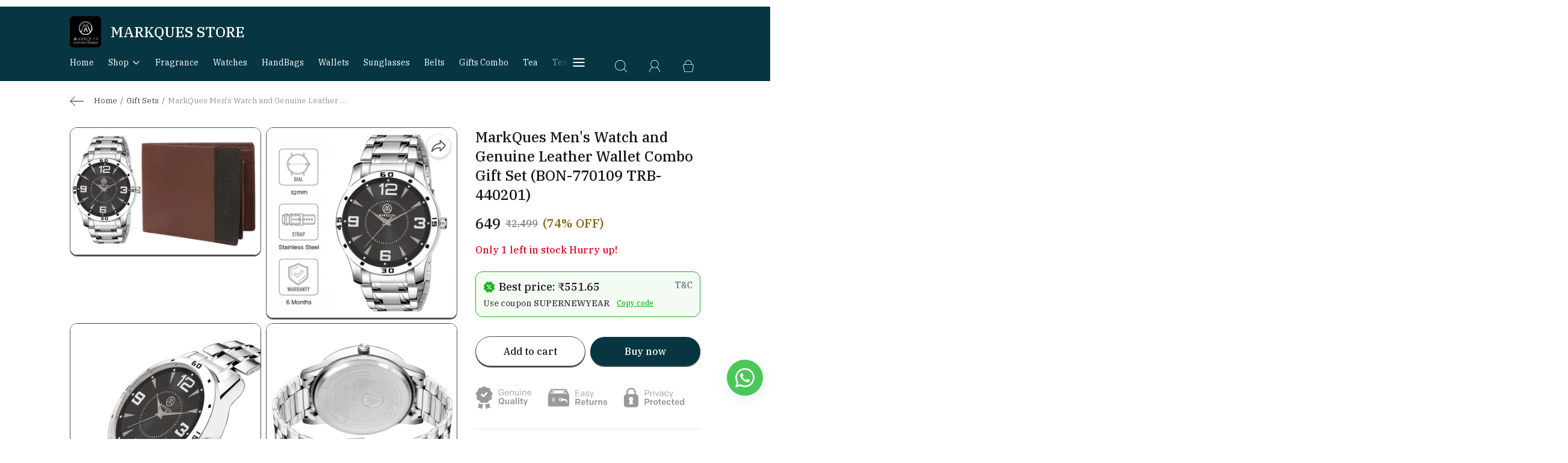

--- FILE ---
content_type: text/html; charset=utf-8
request_url: https://shop.markques.com/products/markques-men-s-watch-and-genuine-leather-wallet-combo-gift-set-bon-770109-trb-440201
body_size: 67437
content:
<!DOCTYPE html>
<html lang="en">
  <head>
    <meta charset="UTF-8"/>
    <meta http-equiv="X-UA-Compatible"
          content="IE=edge"/>
    <meta name="viewport"
          content="width=device-width, initial-scale=1.0, maximum-scale=1.0, user-scalable=no"/>
    




<title>MarkQues Men&#39;s Watch and Genuine Leather Wallet Combo Gift </title>
<meta name="description" content="3 Hands Quartz. Watch Display Type: Analog.
Wallet Material: Genuine Leather | Purse Color: Brown.
Warranty: 6 Months Warranty On Manufacturing Defects Only." />

<meta property="og:title" content="MarkQues Men&#39;s Watch and Genuine Leather Wallet Combo Gift " />
<meta property="og:image" itemprop="image" content="https://dukaan.b-cdn.net/1000x1000/webp/6922417/dd23bef0-3a66-4bd0-89b6-7833c16c38fb/bon-770109-trb-0201-cac49414-7064-42da-ba8b-4c998cb3ced7.jpg" />
<meta property="og:image:secure_url" content="https://dukaan.b-cdn.net/1000x1000/webp/6922417/dd23bef0-3a66-4bd0-89b6-7833c16c38fb/bon-770109-trb-0201-cac49414-7064-42da-ba8b-4c998cb3ced7.jpg" />
<meta property="og:description" content="3 Hands Quartz. Watch Display Type: Analog.
Wallet Material: Genuine Leather | Purse Color: Brown.
Warranty: 6 Months Warranty On Manufacturing Defects Only." />
<meta property="og:type" content="website" />

<meta property="twitter:card" content="summary_large_image" />
<meta name="twitter:title" content="MarkQues Men&#39;s Watch and Genuine Leather Wallet Combo Gift ">
<meta name="twitter:description" content="3 Hands Quartz. Watch Display Type: Analog.
Wallet Material: Genuine Leather | Purse Color: Brown.
Warranty: 6 Months Warranty On Manufacturing Defects Only.">
<meta property="twitter:image" content="https://dukaan.b-cdn.net/1000x1000/webp/6922417/dd23bef0-3a66-4bd0-89b6-7833c16c38fb/bon-770109-trb-0201-cac49414-7064-42da-ba8b-4c998cb3ced7.jpg" />

<meta property="product:price:amount" content="649">
<meta property="product:price:currency" content="INR">
<meta property="og:site_name" content="MARKQUES STORE">


    <link rel="stylesheet" href="/public/dukaan/d2c/css/styles.css?ver=sceptre:0abf2a4" as="" onload="">
        <noscript><link rel="stylesheet" href="styles.css"></noscript>
    <link rel="stylesheet" href="/public/dukaan/d2c/css/layout.css?ver=sceptre:0abf2a4" as="" onload="">
        <noscript><link rel="stylesheet" href="styles.css"></noscript>
    <link rel="stylesheet" href="/public/dukaan/d2c/css/splide.min.css?ver=sceptre:0abf2a4" as="" onload="">
        <noscript><link rel="stylesheet" href="styles.css"></noscript>
    <meta name="theme-color" content="#000000" />
<meta charset="UTF-8" />
<link rel="shortcut icon"
      type="image/x-icon"
      href="https://dukaan.b-cdn.net/64x64/webp/6922417/dd23bef0-3a66-4bd0-89b6-7833c16c38fb/leather-logo-dc5e2d57-cb8d-4828-9be6-14c52427b29f.jpg"/>
<link rel="dns-prefetch"
      href="https://www.googletagmanager.com/">
<link rel="dns-prefetch"
      href="https://connect.facebook.net/">
<link rel="canonical" href="https://shop.markques.com/products/markques-men-s-watch-and-genuine-leather-wallet-combo-gift-set-bon-770109-trb-440201" />
<meta name="google-site-verification" content="sHWpb2x9nkE1xNi5X7XBQDouIYjbax2N1YKJSOtGsy4" />
<meta name="google-site-verification" content="-mYlUdHdsYClKfNVHXHGG_e-DrU5sHG2SO3IQniYYZ8"/>
<meta name="facebook-domain-verification" content="3cgs30ua0vdhesavaqf2eyav5o0bhs"/>
<style>
            @media (max-width: 767px) {
              .product-details-section .pdp-button-wrapper {
                position: fixed !important;
                width: 100% !important;
                z-index: 2;
                margin-top: 0 !important;
              }
            }
           </style>
<style>
  
  :root {
    --primary: #073642;
    --secondary: #7D6005;
    --menu-bar-color: #F1F2EA;
    --primary-rgb: 7,54,66;
    --secondary-rgb: 125,96,5;
    --primary-background: rgba(7,54,66, 0.15);
    --primary-hover: #094959;
  }

  :root {
    --border-radius-small: 4px;
    --border-radius-medium: 6px;
    --border-radius-large: 8px;
    --border-radius-modal: 16px;

    --white: #ffffff;
    --black-100: var(--white);
    --black-12: #1a181e;
    --black-25: #353535;
    --black-30: #4d4d4d;
    --black-50: #808080;
    --black-55: #989898;
    --black-60: #999999;
    --black-70: #b2b2b2;
    --black-80: #cccccc;
    --black-85: #d9d9d9;
    --black-90: #e6e6e6;
    --black-95: #f2f2f2;
    --black-96: #f5f5f5;
    --black-98: #fafafa;

    --brand-primary: #146eb4;
    --brand-secondary: #ee741f;
    --primary-black: var(--black-12);
    --secondary-raspberry: #df1e5b;
    --secondary-yellow: #fab73b;
    --secondary-green: #17b31b;
    --secondary-red: #e50b20;
    --secondary-orange: #db6b1d;
    --secondary-navyblue: #1e2640;
    --green-hover: #149917;
    --red-hover: #cc0a1d;

    --black-hover: var(--black-30);
    --secondary-red-a10: rgba(229, 11, 32, 0.1);
    --white-a10: rgba(255, 255, 255, 0.1);
    --secondary-green-rgb: 23, 179, 27;
    --brand-secondary-rgb: 238, 116, 31;
    --offers-shadow: rgba(26, 24, 30, 0.24);
    --division-primary: var(--black-90);
    --shimmer-gradient: linear-gradient(to right,
        var(--black-95) 8%,
        var(--black-85) 18%,
        var(--black-95) 33%);

    --theme-secondary-green: #17b31b;
    --theme-secondary-red: #e50b20;
    --theme-variable-white: var(--white);
    --theme-primary: var(--primary);
    --theme-primary-black: var(--primary-black);
    --theme-primary-black-hover: var(--primary-black);
    --theme-primary-black-30: #4d4d4d;

    --theme-pimrary-button-color: var(--primary);
    --navicon-hover: var(--black-95);
    --drawer-background-primary: var(--white);
    --search-background: var(--black-95);
    --odd-background: var(--black-98);
    --trusted-illustration-color: #999999;

    --regular-font-weight: 400;
    --medium-font-weight: 500;
    --bold-font-weight: 600;

    --bxgy-green: #17b31b;

    --container-bottom-sticky: 0px;

  }
</style>
<style>
	* {
	   font-family: var(--font-family);
	 }
 </style>
 <link rel="preconnect" href="https://fonts.googleapis.com">
		<link rel="preconnect" href="https://fonts.gstatic.com" crossorigin>
		<link rel="preload" as="style" href="https://fonts.googleapis.com/css2?family=IBM+Plex+Serif:ital,wght@0,400;0,500;0,600;1,400;1,500;1,600&display=swap">
		<link type="text/css" rel="stylesheet" href="https://fonts.googleapis.com/css2?family=IBM+Plex+Serif:ital,wght@0,400;0,500;0,600;1,400;1,500;1,600&display=swap">
		<style>
		  :root {
			--font-family: IBM Plex Serif;
		  }
		</style>
<style>
      @-webkit-keyframes spinner-border {
        to {
          -webkit-transform: rotate(360deg);
          transform: rotate(360deg);
        }
      }
    
      @keyframes spinner-border {
        to {
          -webkit-transform: rotate(360deg);
          transform: rotate(360deg);
        }
      }
    
      .loader {
        display: inline-block;
        width: 20px;
        height: 20px;
        vertical-align: text-bottom;
        border: 3px solid currentColor;
        border-right-color: transparent;
        border-radius: 50%;
        -webkit-animation: spinner-border 0.75s linear infinite;
        animation: spinner-border 0.75s linear infinite;
      }
      .loaderContainer {
        position: absolute;
        top: 0;
        left: 0;
        right: 0;
        bottom: 0;
      }
    </style>
<style>
    .bounceLoaderWrap {
      position: relative;
      height: 100%;
      width: 100%;
      background-color: var(--white);
    }
    .bounceLoaderWrap.overlay {
      top: 0;
      bottom: 0;
      left: 0;
      right: 0;
      position: fixed;
      background-color: rgba(0, 0, 0, 0.6);
      backdrop-filter: blur(24px);
      z-index: 10;
    }
    .bounceLoaderWrap.overlay.highZIndex {
      z-index: 10000;
    }
    
    .bounceLoader {
      display: flex;
      align-items: center;
      flex-direction: column;
      position: absolute;
      top: 0;
      left: 0;
      right: 0;
      bottom: 0;
      pointer-events: all;
    }
    .bounceLoader.absoluteCenter {
      position: absolute;
      top: 50%;
      left: 50%;
      transform: translate(-50%, -50%);
    }
    .bounceLoader .spinner {
      text-align: center;
    }
    .bounceLoader .spinner > .bounce {
      width: 20px;
      height: 20px;
      background-color: #ccc;
      border-radius: 100%;
      display: inline-block;
      -webkit-animation: bounce-delay 1.4s infinite ease-in-out both;
      animation: bounce-delay 1.4s infinite ease-in-out both;
    }
    .bounceLoader .spinner > .bounce.bounce1 {
      -webkit-animation-delay: -0.32s;
      animation-delay: -0.32s;
      margin-right: 8px;
    }
    .bounceLoader .spinner > .bounce.bounce2 {
      -webkit-animation-delay: -0.16s;
      animation-delay: -0.16s;
      margin-right: 8px;
    }
    
    @keyframes bounce-delay {
      0%, 80%, 100% {
        -webkit-transform: scale(0);
        transform: scale(0);
      } 40% {
        -webkit-transform: scale(1.0);
        transform: scale(1.0);
      }
    }
    
    </style>
    <style>
      :root {
        --border-radius-small: 8px; 
        --border-radius-medium: 12px;
        --border-radius-large: 16px;
        --border-radius-modal: 4px;
      }
    </style>
  </head>
  
<style>
  @-webkit-keyframes spinner-border {
    to {
      -webkit-transform: rotate(360deg);
      transform: rotate(360deg);
    }
  }

  @keyframes spinner-border {
    to {
      -webkit-transform: rotate(360deg);
      transform: rotate(360deg);
    }
  }

  .loader {
    display: inline-block;
    width: 20px;
    height: 20px;
    vertical-align: text-bottom;
    border: 3px solid currentColor;
    border-right-color: transparent;
    border-radius: 50%;
    -webkit-animation: spinner-border 0.75s linear infinite;
    animation: spinner-border 0.75s linear infinite;
  }
  .loaderContainer {
    position: absolute;
    top: 0;
    left: 0;
    right: 0;
    bottom: 0;
  }
</style>

<div class="fB a-c j-c w100 h100 loaderContainer hidden">
  <div class="loader"></div>
</div>


  <body>
    <product-variant-selection-modal data-product-uuid=""></product-variant-selection-modal>
    <div class="nirvana-auth-modal">
  
<div id="authWrapper">
  <div id="loginModal" class="dukaan-auth-modal modal hidden">
    <div class="dukaan-auth-modal-content modal-content ">
      <div class="dukaan-auth-modal-header">
        <span class="dukaan-auth-modal-title">Sign in</span>
        <span class="dukaan-auth-modal-close cursor-pointer" onclick="closeModal()">
          <svg xmlns="http://www.w3.org/2000/svg" width="16" height="16" viewBox="0 0 16 16">
            <g fill="none" fill-rule="evenodd">
              <g fill="#4D4D4D" fill-rule="nonzero">
                <g>
                  <g>
                    <path
                      d="M.363.363c.44-.44 1.136-.484 1.626-.11l.127.11L8 6.248 13.884.363c.452-.452 1.166-.482 1.652-.09l.101.09c.44.44.484 1.136.099 1.641l-.099.112L9.752 8l5.885 5.884c.452.452.482 1.166.09 1.652l-.09.101c-.44.44-1.136.484-1.641.099l-.112-.099L8 9.752l-5.883 5.885c-.452.452-1.166.482-1.652.09l-.101-.09c-.44-.44-.484-1.136-.099-1.64l.099-.113L6.247 8 .363 2.116C-.089 1.664-.119.95.273.464z"
                      transform="translate(-903 -372) translate(497 343) translate(406 29)" />
                  </g>
                </g>
              </g>
            </g>
          </svg>
        </span>
      </div>
      <div class="dukaan-auth-modal-body">
        <form id="loginModalForm" onsubmit="handleSubmitForm(event)" style="position: relative">
          
<style>
.bounceLoaderWrap {
  position: relative;
  height: 100%;
  width: 100%;
  background-color: var(--white);
}
.bounceLoaderWrap.overlay {
  top: 0;
  bottom: 0;
  left: 0;
  right: 0;
  position: fixed;
  background-color: rgba(0, 0, 0, 0.6);
  backdrop-filter: blur(24px);
  z-index: 10;
}
.bounceLoaderWrap.overlay.highZIndex {
  z-index: 10000;
}

.bounceLoader {
  display: flex;
  align-items: center;
  flex-direction: column;
  position: absolute;
  top: 0;
  left: 0;
  right: 0;
  bottom: 0;
  pointer-events: all;
}
.bounceLoader.absoluteCenter {
  position: absolute;
  top: 50%;
  left: 50%;
  transform: translate(-50%, -50%);
}
.bounceLoader .spinner {
  text-align: center;
}
.bounceLoader .spinner > .bounce {
  width: 20px;
  height: 20px;
  background-color: #ccc;
  border-radius: 100%;
  display: inline-block;
  -webkit-animation: bounce-delay 1.4s infinite ease-in-out both;
  animation: bounce-delay 1.4s infinite ease-in-out both;
}
.bounceLoader .spinner > .bounce.bounce1 {
  -webkit-animation-delay: -0.32s;
  animation-delay: -0.32s;
  margin-right: 8px;
}
.bounceLoader .spinner > .bounce.bounce2 {
  -webkit-animation-delay: -0.16s;
  animation-delay: -0.16s;
  margin-right: 8px;
}

@keyframes bounce-delay {
  0%, 80%, 100% {
    -webkit-transform: scale(0);
    transform: scale(0);
  } 40% {
    -webkit-transform: scale(1.0);
    transform: scale(1.0);
  }
}

</style>

<div class="bounceLoader hidden">
    <div class="spinner">
        <div class="bounce bounce1"></div>
        <div class="bounce bounce2"></div>
        <div class="bounce bounce3"></div>
    </div>
</div>


          <div id="mobile-form" class="mobile-form">
            
            <div class="hide-on-desktop">
              <label class="mui-input-field mobile-number-field full-width">
                <input class="full-width" autofocus type="tel" placeholder=" " id="m-mobile-input" maxlength="10">
                <span class="label">Mobile number</span>
                <span class="abs-prefix">+91</span>
              </label>
            </div>
            <div class="input-box hide-on-mobile">
              <span class="prefix">+91</span>
              <input autofocus type="tel" placeholder="Enter your phone number" id="d-mobile-input" maxlength="10" />
            </div>
            
          </div>
          
          
          <p class="dkn-auth-privacy">
            By continuing, you agree to our company's <a class="dkn-auth-privacy-link" href="/p/terms-conditions">Terms and Conditions</a> and <a class="dkn-auth-privacy-link" href="/p/privacy-policy">Privacy Policy</a>
          </p>
          <div id="error-message" class="hidden error-message"></div>
          <div class="dukaan-auth-modal-footer">
            <button class="dukaan-auth-modal-btn-primary" type="submit">
              
              Send OTP
              
            </button>
          </div>
        </form>
         
        
        
      </div>
    </div>
  </div>
  <div id="otpModal" class="dukaan-auth-modal modal hidden">
    <div class="dukaan-auth-modal-content modal-content ">
      <div class="dukaan-auth-modal-header">
        <span class="dukaan-auth-modal-title">Sign in</span>
        <span class="dukaan-auth-modal-close cursor-pointer" onclick="closeOTPModal()">
          <svg xmlns="http://www.w3.org/2000/svg" width="16" height="16" viewBox="0 0 16 16">
            <g fill="none" fill-rule="evenodd">
              <g fill="#4D4D4D" fill-rule="nonzero">
                <g>
                  <g>
                    <path
                      d="M.363.363c.44-.44 1.136-.484 1.626-.11l.127.11L8 6.248 13.884.363c.452-.452 1.166-.482 1.652-.09l.101.09c.44.44.484 1.136.099 1.641l-.099.112L9.752 8l5.885 5.884c.452.452.482 1.166.09 1.652l-.09.101c-.44.44-1.136.484-1.641.099l-.112-.099L8 9.752l-5.883 5.885c-.452.452-1.166.482-1.652.09l-.101-.09c-.44-.44-.484-1.136-.099-1.64l.099-.113L6.247 8 .363 2.116C-.089 1.664-.119.95.273.464z"
                      transform="translate(-903 -372) translate(497 343) translate(406 29)" />
                  </g>
                </g>
              </g>
            </g>
          </svg>
        </span>
      </div>
      <div class="dukaan-auth-modal-body">
        <div id="otp-form">
          <p id="otp-title" class="otp-title"><span class="otp-num-value"></span></p>
          <form id="otp-values" style="position: relative;">
            
<style>
.bounceLoaderWrap {
  position: relative;
  height: 100%;
  width: 100%;
  background-color: var(--white);
}
.bounceLoaderWrap.overlay {
  top: 0;
  bottom: 0;
  left: 0;
  right: 0;
  position: fixed;
  background-color: rgba(0, 0, 0, 0.6);
  backdrop-filter: blur(24px);
  z-index: 10;
}
.bounceLoaderWrap.overlay.highZIndex {
  z-index: 10000;
}

.bounceLoader {
  display: flex;
  align-items: center;
  flex-direction: column;
  position: absolute;
  top: 0;
  left: 0;
  right: 0;
  bottom: 0;
  pointer-events: all;
}
.bounceLoader.absoluteCenter {
  position: absolute;
  top: 50%;
  left: 50%;
  transform: translate(-50%, -50%);
}
.bounceLoader .spinner {
  text-align: center;
}
.bounceLoader .spinner > .bounce {
  width: 20px;
  height: 20px;
  background-color: #ccc;
  border-radius: 100%;
  display: inline-block;
  -webkit-animation: bounce-delay 1.4s infinite ease-in-out both;
  animation: bounce-delay 1.4s infinite ease-in-out both;
}
.bounceLoader .spinner > .bounce.bounce1 {
  -webkit-animation-delay: -0.32s;
  animation-delay: -0.32s;
  margin-right: 8px;
}
.bounceLoader .spinner > .bounce.bounce2 {
  -webkit-animation-delay: -0.16s;
  animation-delay: -0.16s;
  margin-right: 8px;
}

@keyframes bounce-delay {
  0%, 80%, 100% {
    -webkit-transform: scale(0);
    transform: scale(0);
  } 40% {
    -webkit-transform: scale(1.0);
    transform: scale(1.0);
  }
}

</style>

<div class="bounceLoader hidden">
    <div class="spinner">
        <div class="bounce bounce1"></div>
        <div class="bounce bounce2"></div>
        <div class="bounce bounce3"></div>
    </div>
</div>


            <div class="hide-on-desktop">
              <label class="mui-input-field m-otp-field full-width ">
                <input class="full-width" autofocus placeholder="• • • • • •" id="m-otp-input" type="number"
                  maxlength="6">
                <span class="label"></span>
              </label>
            </div>
            <div class="otp-box hide-on-mobile">
              <input class="form-control form-control-solid first" name="otp-value" onkeyup="handleOTPForm(event)" type="text" autocomplete="one-time-code"
                maxlength="1" />
              <input class="form-control form-control-solid second" name="otp-value" onkeyup="handleOTPForm(event)" type="text" autocomplete="one-time-code"
                maxlength="1" />
              <input class="form-control form-control-solid third" name="otp-value" onkeyup="handleOTPForm(event)" type="text" autocomplete="one-time-code"
                maxlength="1" />
              <input class="form-control form-control-solid fourth" name="otp-value" onkeyup="handleOTPForm(event)" type="text" autocomplete="one-time-code"
                maxlength="1" />
              <input class="form-control form-control-solid fifth" name="otp-value" onkeyup="handleOTPForm(event)" type="text" autocomplete="one-time-code"
                maxlength="1" />
              <input class="form-control form-control-solid sixth" name="otp-value" onkeyup="handleOTPForm(event)" type="text" autocomplete="one-time-code"
                maxlength="1" />
            </div>
          </form>
        </div>
        <div id="error-message" class="hidden error-message"></div>
      </div>
      <div class="otp-countdown-timer flex d-row a-center j-center hidden" id="otp-countdown-timer">
        <div class="resend-otp-text hide-on-desktop">Resend code in&nbsp;</div>
        <div class="flex d-row a-center j-center">
          <div class="timer-mins-text countdown-text" id="timer-mins-text"></div>
          <div class="colon countdown-text">:</div>
          <div class="timer-secs-text countdown-text" id="timer-secs-text"></div>
        </div>
      </div>
      <div id="otp-cta" style="margin-top: 32px;" class="hidden">
        
        <div class="flex d-c a-center j-center">
          <div class="resend-text">
            Didn&#39;t get the code? Send it on
          </div>
          <div class="flex a-center j-center cursor-pointer" onclick="onResendOtpLink(2)" style="margin-top: 12px;">
            <svg width="130" height="40" viewBox="0 0 130 40" fill="none" xmlns="http://www.w3.org/2000/svg">
              <path fill-rule="evenodd" clip-rule="evenodd"
                d="M27.1034 7C20.1246 7 14.4673 12.6703 14.4673 19.6654C14.4673 22.0581 15.1298 24.2959 16.2804 26.2049L14 33L20.9959 30.7548C22.806 31.7583 24.8879 32.3302 27.1034 32.3302C34.0817 32.3302 39.739 26.6601 39.739 19.6654C39.739 12.6703 34.0817 7 27.1034 7ZM27.1034 30.3132C24.9454 30.3132 22.9362 29.6644 21.2586 28.5522L17.1761 29.8627L18.5029 25.9082C17.2312 24.1527 16.4798 21.9957 16.4798 19.6652C16.4798 13.7937 21.2455 9.01698 27.1034 9.01698C32.961 9.01698 37.7267 13.7937 37.7267 19.6652C37.7267 25.5365 32.961 30.3132 27.1034 30.3132Z"
                fill="#45C153" />
              <path fill-rule="evenodd" clip-rule="evenodd"
                d="M24.1392 14.4251C23.9345 13.9307 23.7777 13.9139 23.4616 13.8989C23.3531 13.8937 23.2355 13.8887 23.1069 13.8887C22.6995 13.8887 22.2772 14.0089 22.0227 14.2699C21.7129 14.5875 20.9385 15.3314 20.9385 16.8588C20.9385 18.3864 22.0484 19.8625 22.2031 20.0697C22.3582 20.2767 24.3678 23.4573 27.4946 24.7559C29.9351 25.7691 30.6597 25.6789 31.2165 25.5568C32.0267 25.3795 33.044 24.7814 33.3021 24.0568C33.5602 23.3317 33.5602 22.7102 33.4828 22.5812C33.4053 22.4515 33.1989 22.3742 32.8891 22.2185C32.5794 22.0633 31.0563 21.3122 30.7725 21.2089C30.4885 21.1054 30.226 21.137 30.0076 21.4397C29.7062 21.8579 29.4164 22.2876 29.1763 22.5423C28.9879 22.7423 28.6847 22.7701 28.424 22.6591C28.0812 22.5127 27.1162 22.1756 25.9329 21.1182C25.0123 20.2955 24.3905 19.2792 24.2098 18.9683C24.0291 18.6578 24.1939 18.4725 24.3332 18.3035C24.492 18.1107 24.6385 17.9722 24.7934 17.7912C24.9482 17.6098 25.0348 17.5132 25.138 17.3058C25.2412 17.0988 25.1718 16.8852 25.0943 16.7297C25.0166 16.5741 24.3965 15.047 24.1392 14.4251Z"
                fill="#45C153" />
              <path fill-rule="evenodd" clip-rule="evenodd"
                d="M55.3427 21.8908H55.3125L53.4676 14.4326H51.2445L49.3692 21.8004H49.339L47.6303 14.4326H45.2559L48.1142 25.2559H50.5191L52.3184 17.8896H52.3488L54.1781 25.2559H56.5378L59.4413 14.4326H57.1127L55.3427 21.8908ZM66.685 18.094C66.4729 17.8159 66.1832 17.5993 65.8155 17.4425C65.4473 17.2854 64.976 17.2073 64.4018 17.2073C63.998 17.2073 63.5849 17.3113 63.161 17.5177C62.7382 17.7251 62.39 18.0559 62.1176 18.511H62.0727V14.4326H59.9249V25.2559H62.0727V21.1484C62.0727 20.3504 62.203 19.7769 62.4655 19.4276C62.7278 19.0788 63.1511 18.9052 63.7362 18.9052C64.2498 18.9052 64.6079 19.0639 64.8095 19.3824C65.0111 19.7009 65.1124 20.1842 65.1124 20.8299V25.2559H67.2596V20.4364C67.2596 19.9511 67.217 19.5093 67.1316 19.1101C67.045 18.7107 66.8965 18.3721 66.685 18.094ZM75.5312 23.5133V19.4353C75.5312 18.9607 75.4258 18.5789 75.2134 18.2911C75.0019 18.0031 74.7296 17.7778 74.3973 17.6162C74.0646 17.4545 73.6958 17.3457 73.2932 17.2902C72.89 17.2356 72.4917 17.2072 72.0987 17.2072C71.6655 17.2072 71.2337 17.2504 70.8057 17.3357C70.3765 17.4214 69.9913 17.5655 69.6484 17.7676C69.3057 17.9703 69.0234 18.2377 68.8023 18.5707C68.58 18.9051 68.454 19.324 68.4236 19.83H70.571C70.6113 19.4049 70.7532 19.1018 70.9946 18.9199C71.2365 18.7381 71.5687 18.6467 71.9929 18.6467C72.1843 18.6467 72.3628 18.6597 72.5296 18.6852C72.6957 18.7106 72.8421 18.7607 72.9683 18.8361C73.0944 18.9127 73.1948 19.0185 73.2707 19.1546C73.3459 19.2917 73.3841 19.476 73.3841 19.7081C73.394 19.9303 73.3282 20.1001 73.1875 20.2162C73.0459 20.3327 72.855 20.4209 72.6126 20.4808C72.3706 20.5422 72.0933 20.588 71.7809 20.6174C71.4681 20.6481 71.1506 20.6888 70.8283 20.7394C70.5052 20.7901 70.1854 20.8582 69.8681 20.9439C69.5504 21.0295 69.2672 21.1589 69.0218 21.3302C68.7742 21.503 68.572 21.7319 68.4163 22.0202C68.2598 22.3083 68.1816 22.6744 68.1816 23.1184C68.1816 23.5237 68.2496 23.8722 68.3864 24.1643C68.5218 24.4582 68.7108 24.7007 68.9527 24.8922C69.1952 25.085 69.4769 25.226 69.7999 25.3168C70.1219 25.4078 70.47 25.453 70.8433 25.453C71.3272 25.453 71.8013 25.3827 72.2641 25.2419C72.728 25.0991 73.1323 24.8518 73.4745 24.4985C73.4844 24.6294 73.5021 24.7585 73.5274 24.8851C73.5528 25.0109 73.5855 25.1354 73.6258 25.2559H75.8035C75.7031 25.0951 75.6321 24.8518 75.592 24.529C75.5516 24.2058 75.5312 23.8673 75.5312 23.5133ZM73.3841 22.2241C73.3841 22.3454 73.3717 22.5079 73.3459 22.7098C73.3212 22.9119 73.2529 23.1107 73.1423 23.3079C73.0312 23.5052 72.8589 23.6748 72.6281 23.8155C72.3961 23.9572 72.0685 24.0289 71.6447 24.0289C71.4738 24.0289 71.3074 24.0128 71.1461 23.9829C70.9845 23.9529 70.8437 23.8995 70.7222 23.8237C70.6018 23.7477 70.5056 23.6448 70.4351 23.5133C70.3647 23.3816 70.3292 23.2199 70.3292 23.0283C70.3292 22.8262 70.3647 22.6592 70.4351 22.5277C70.5056 22.3971 70.599 22.2885 70.7152 22.2023C70.8308 22.1158 70.967 22.0482 71.1232 21.9971C71.2797 21.9462 71.438 21.9066 71.5995 21.8758C71.7705 21.8459 71.9428 21.8204 72.1134 21.8004C72.2854 21.7809 72.4491 21.7546 72.6053 21.7246C72.7617 21.6941 72.9073 21.6565 73.044 21.6107C73.18 21.5654 73.2935 21.503 73.3843 21.4216V22.2241H73.3841ZM79.5388 15.0695H77.3913V17.4191H76.0914V18.8593H77.3913V23.482C77.3913 23.8764 77.4573 24.1949 77.5881 24.4374C77.7195 24.6799 77.8982 24.8679 78.1245 24.9983C78.3516 25.1297 78.6137 25.2187 78.9113 25.2639C79.2082 25.3086 79.5244 25.3318 79.8563 25.3318C80.0689 25.3318 80.285 25.3261 80.5071 25.3168C80.7285 25.3066 80.9301 25.2866 81.1119 25.2559V23.5885C81.0109 23.6092 80.905 23.6249 80.7942 23.6346C80.6834 23.6448 80.5674 23.6496 80.4464 23.6496C80.0835 23.6496 79.8416 23.5885 79.7202 23.4672C79.6001 23.346 79.5391 23.1035 79.5391 22.7399V18.8594H81.1121V17.4192H79.5391V15.0695H79.5388ZM88.4158 21.8233C88.2748 21.5759 88.0879 21.3682 87.8563 21.2011C87.6245 21.0346 87.359 20.901 87.0622 20.7992C86.7644 20.6989 86.4596 20.6132 86.1473 20.5422C85.8447 20.4716 85.5477 20.4056 85.2555 20.3449C84.9631 20.2844 84.7028 20.2161 84.476 20.1405C84.2495 20.0645 84.0659 19.9659 83.9245 19.8446C83.783 19.7234 83.7132 19.5665 83.7132 19.3745C83.7132 19.2134 83.7527 19.0846 83.8334 18.9879C83.9143 18.8925 84.0127 18.8189 84.1287 18.768C84.2448 18.7179 84.3723 18.6852 84.5139 18.6702C84.655 18.6549 84.7864 18.6467 84.9071 18.6467C85.2903 18.6467 85.6231 18.7208 85.9059 18.8666C86.1876 19.0137 86.3444 19.2937 86.3735 19.7081H88.4158C88.3755 19.2231 88.2522 18.8214 88.0449 18.503C87.8391 18.1848 87.5788 17.93 87.2668 17.7376C86.9543 17.546 86.5988 17.4094 86.2 17.328C85.8016 17.2472 85.3912 17.2073 84.9684 17.2073C84.5446 17.2073 84.1309 17.245 83.7285 17.3213C83.324 17.3964 82.9611 17.5282 82.6397 17.7149C82.316 17.9018 82.0575 18.157 81.8602 18.4804C81.6634 18.804 81.565 19.2184 81.565 19.7235C81.565 20.0678 81.636 20.358 81.7773 20.595C81.9174 20.8327 82.1047 21.0295 82.3359 21.1867C82.5682 21.3429 82.8331 21.4696 83.1304 21.5654C83.4277 21.6619 83.733 21.7449 84.0449 21.8159C84.812 21.9771 85.4092 22.1387 85.8377 22.3004C86.2661 22.4618 86.4801 22.7051 86.4801 23.0283C86.4801 23.2199 86.4349 23.3783 86.3444 23.5052C86.2538 23.6321 86.1399 23.7325 86.004 23.8085C85.8672 23.8845 85.7161 23.94 85.5506 23.9747C85.3839 24.0106 85.2248 24.0289 85.0735 24.0289C84.8622 24.0289 84.6577 24.0026 84.462 23.9529C84.2647 23.902 84.0911 23.8235 83.9397 23.7175C83.7884 23.6114 83.6642 23.4752 83.5689 23.3079C83.4738 23.1414 83.425 22.9426 83.425 22.7098H81.3836C81.4042 23.2352 81.5223 23.6725 81.7398 24.0208C81.9553 24.3694 82.2322 24.6497 82.5708 24.8622C82.9084 25.0743 83.2947 25.226 83.7285 25.3168C84.161 25.4078 84.605 25.453 85.0582 25.453C85.5017 25.453 85.938 25.4101 86.3669 25.3248C86.7951 25.2385 87.1757 25.0893 87.5085 24.877C87.8418 24.665 88.1106 24.3846 88.3181 24.0358C88.524 23.6873 88.6272 23.2551 88.6272 22.7397C88.6271 22.3758 88.5569 22.0706 88.4158 21.8233ZM92.6804 14.4326L88.5972 25.2559H90.987L91.833 22.8462H95.8714L96.6874 25.2559H99.1533L95.1155 14.4326H92.6804ZM92.4534 21.073L93.8598 17.1007H93.8902L95.2514 21.073H92.4534ZM106.578 18.4804C106.286 18.0965 105.918 17.7885 105.474 17.5558C105.03 17.3232 104.501 17.2075 103.887 17.2075C103.402 17.2075 102.959 17.3036 102.556 17.4952C102.151 17.6871 101.82 17.9955 101.558 18.4198H101.527V17.4192H99.4848V28H101.633V24.2866H101.663C101.925 24.6702 102.26 24.9607 102.669 25.1579C103.076 25.3551 103.523 25.4532 104.007 25.4532C104.582 25.4532 105.084 25.3416 105.512 25.1196C105.94 24.898 106.299 24.5992 106.586 24.2255C106.873 23.8518 107.087 23.4221 107.229 22.9374C107.369 22.4519 107.44 21.9462 107.44 21.4217C107.44 20.8657 107.369 20.3327 107.229 19.8221C107.087 19.312 106.871 18.8648 106.578 18.4804ZM105.203 22.2854C105.141 22.5887 105.038 22.8533 104.892 23.0807C104.746 23.3081 104.554 23.4934 104.316 23.6347C104.08 23.7754 103.785 23.847 103.432 23.847C103.089 23.847 102.798 23.7753 102.556 23.6347C102.313 23.4936 102.12 23.3082 101.973 23.0807C101.827 22.8534 101.722 22.5888 101.655 22.2854C101.59 21.982 101.558 21.6737 101.558 21.3613C101.558 21.0374 101.587 20.7241 101.648 20.4211C101.709 20.118 101.812 19.8496 101.958 19.6177C102.104 19.3849 102.296 19.1952 102.533 19.0487C102.77 18.9026 103.064 18.8296 103.418 18.8296C103.76 18.8296 104.051 18.9026 104.287 19.0487C104.524 19.1953 104.718 19.3882 104.869 19.625C105.02 19.8627 105.128 20.1329 105.194 20.4365C105.26 20.7396 105.292 21.0484 105.292 21.3614C105.292 21.6737 105.263 21.982 105.203 22.2854ZM115.788 19.822C115.647 19.312 115.429 18.8648 115.138 18.4802C114.845 18.0963 114.477 17.7883 114.034 17.5556C113.59 17.323 113.06 17.2073 112.445 17.2073C111.961 17.2073 111.518 17.3035 111.115 17.4951C110.711 17.6869 110.379 17.9954 110.116 18.4197H110.087V17.4191H108.045V27.9999H110.192V24.2865H110.222C110.485 24.6701 110.821 24.9606 111.228 25.1577C111.637 25.355 112.083 25.453 112.567 25.453C113.141 25.453 113.643 25.3415 114.072 25.1195C114.5 24.8978 114.858 24.599 115.145 24.2254C115.433 23.8517 115.647 23.422 115.788 22.9373C115.929 22.4517 115.999 21.946 115.999 21.4216C115.999 20.8655 115.929 20.3325 115.788 19.822ZM113.761 22.2854C113.701 22.5887 113.598 22.8533 113.452 23.0807C113.305 23.3081 113.114 23.4934 112.877 23.6347C112.64 23.7754 112.345 23.847 111.992 23.847C111.649 23.847 111.357 23.7753 111.115 23.6347C110.872 23.4936 110.679 23.3082 110.532 23.0807C110.387 22.8534 110.28 22.5888 110.214 22.2854C110.149 21.982 110.117 21.6737 110.117 21.3613C110.117 21.0374 110.148 20.7241 110.208 20.4211C110.268 20.118 110.371 19.8496 110.517 19.6177C110.664 19.3849 110.856 19.1952 111.092 19.0487C111.329 18.9026 111.624 18.8296 111.977 18.8296C112.32 18.8296 112.609 18.9026 112.846 19.0487C113.084 19.1953 113.277 19.3882 113.428 19.625C113.581 19.8627 113.688 20.1329 113.754 20.4365C113.82 20.7396 113.852 21.0484 113.852 21.3614C113.852 21.6737 113.822 21.982 113.761 22.2854Z"
                fill="#45C153" />
              <rect x="0.5" y="0.5" width="129" height="39" rx="3.5" stroke="#45C153" />
            </svg>
          </div>
        </div>
        
      </div>
      <div class="flex a-center j-center hide-on-desktop verfiy-button" id="mobile-verify-button">
        <div class="dukaan-auth-modal-btn-primary" onclick="submitOTP()">Verify</div>
      </div>
    </div>
  </div>
  <div id="resend-options-modal" class="resend-options-modal modal hidden" onclick="closeResendOptionModal()">
    <div class="resend-options-modal-content modal-content flex d-column" onclick="event.stopPropagation()">
      <div class="flex d-row j-sb resend-header-container">
        <div class="resend-header">Get your OTP on</div>
        <div class="resend-close-btn cursor-pointer" onclick="closeResendOptionModal()">
          <svg xmlns="http://www.w3.org/2000/svg" width="16" height="16" viewBox="0 0 16 16">
            <g fill="none" fill-rule="evenodd">
              <g fill="#4D4D4D" fill-rule="nonzero">
                <g>
                  <g>
                    <path
                      d="M.363.363c.44-.44 1.136-.484 1.626-.11l.127.11L8 6.248 13.884.363c.452-.452 1.166-.482 1.652-.09l.101.09c.44.44.484 1.136.099 1.641l-.099.112L9.752 8l5.885 5.884c.452.452.482 1.166.09 1.652l-.09.101c-.44.44-1.136.484-1.641.099l-.112-.099L8 9.752l-5.883 5.885c-.452.452-1.166.482-1.652.09l-.101-.09c-.44-.44-.484-1.136-.099-1.64l.099-.113L6.247 8 .363 2.116C-.089 1.664-.119.95.273.464z"
                      transform="translate(-903 -372) translate(497 343) translate(406 29)" />
                  </g>
                </g>
              </g>
            </g>
          </svg>
        </div>
      </div>
      <div class="flex d-row a-center j-center options-wrapper full-width">
        <div class="flex d-row a-center j-center full-width options-container">
          <div class="flex d-column a-center j-center option-item cursor-pointer" onclick="onResendOtpLink(1)">
            <div class="options-icon">
              <svg xmlns="http://www.w3.org/2000/svg" width="36" height="36" viewBox="0 0 36 36">
                <g fill="none" fillRule="evenodd">
                  <g fill="#4D4D4D" fillRule="nonzero">
                    <g>
                      <g>
                        <path
                          d="M12.141 5H8.54c-.958.001-1.87.404-2.514 1.11-.645.707-.964 1.651-.877 2.604.413 3.893 1.732 7.618 3.852 10.89 1.922 3.025 4.492 5.596 7.525 7.522 3.25 2.108 6.956 3.427 10.816 3.846.974.088 1.921-.232 2.628-.881.707-.649 1.108-1.565 1.104-2.525V23.96c.043-1.705-1.217-3.192-2.93-3.433-1.09-.144-2.152-.409-3.173-.79l-.209-.07c-1.189-.362-2.49-.046-3.384.838l-.981.98-.117-.071c-2.263-1.438-4.181-3.356-5.619-5.62l-.072-.117.977-.976c.89-.9 1.206-2.207.839-3.401l-.068-.198c-.38-1.02-.645-2.08-.787-3.161C15.31 6.237 13.85 4.983 12.14 5zm-3.6 2h3.62c.706-.007 1.308.51 1.407 1.21.161 1.222.462 2.43.896 3.592.194.517.07 1.097-.316 1.487l-1.525 1.525c-.318.319-.384.81-.162 1.202 1.803 3.17 4.427 5.794 7.597 7.597.392.222.884.156 1.202-.162l1.529-1.53c.386-.381.966-.505 1.48-.312 1.165.435 2.374.736 3.604.898.699.099 1.22.713 1.201 1.427v3.636c.002.4-.164.78-.456 1.047-.292.268-.683.4-1.078.365-3.53-.384-6.94-1.597-9.934-3.539-2.792-1.774-5.153-4.135-6.922-6.92-1.954-3.015-3.167-6.44-3.545-10.005-.034-.377.097-.768.364-1.06C7.769 7.168 8.146 7 8.54 7z"
                          transform="translate(-80 -372) translate(16 298) translate(64 74)" />
                      </g>
                    </g>
                  </g>
                </g>
              </svg>
            </div>
            <div class="options-name">Call</div>
          </div>
        </div>
        <div class="flex d-row a-center j-center full-width options-container">
          <div class="flex d-column a-center j-center option-item cursor-pointer" onclick="onResendOtpLink(2)">
            <div class="options-icon">
              <svg xmlns="http://www.w3.org/2000/svg" width="36" height="36" viewBox="0 0 36 36">
                <g fill="none" fillRule="evenodd">
                  <g fill="#4D4D4D" fillRule="nonzero">
                    <path
                      d="M16.294 17.62c-2.268-.91-4.108-2.642-5.152-4.851l-.27-.571 1.362-1.362c.184-.184.184-.481 0-.665l-2.022-2.023c-.202-.201-.535-.179-.71.046-1.815 2.322-1.115 6.262 1.71 9.086 2.824 2.825 6.764 3.525 9.086 1.71.225-.175.247-.508.046-.71l-2.023-2.022c-.184-.184-.482-.184-.665 0l-1.362 1.361z"
                      transform="translate(-245 -372) translate(16 298) translate(64 74) translate(147) translate(18) translate(4.5 3)" />
                    <path
                      d="M3.08 29.479c-.229 0-.455-.077-.638-.226-.289-.232-.428-.602-.364-.966l.937-5.337C.66 19.924-.352 16.162.157 12.3.982 6.051 6.12.93 12.37.121c4.402-.568 8.727.875 11.865 3.959 3.138 3.083 4.657 7.376 4.167 11.78-.71 6.377-5.86 11.623-12.244 12.475-2.56.34-5.15-.019-7.524-1.045l-5.17 2.113c-.124.051-.254.076-.385.076zm9.55-27.34c-5.353.69-9.751 5.076-10.457 10.428-.456 3.452.505 6.81 2.705 9.455.19.23.27.532.219.825l-.698 3.977 3.87-1.581c.264-.107.56-.1.817.02 2.13 1 4.483 1.366 6.803 1.057 5.471-.73 9.884-5.224 10.493-10.685.42-3.779-.882-7.463-3.572-10.105-2.69-2.644-6.402-3.88-10.18-3.391zm-.091-.962h.026-.026z"
                      transform="translate(-245 -372) translate(16 298) translate(64 74) translate(147) translate(18) translate(4.5 3)" />
                  </g>
                </g>
              </svg>
            </div>
            <div class="options-name">WhatsApp</div>
          </div>
        </div>
      </div>
    </div>
  </div>
</div>

<script defer  src="/public/dukaan/d2c/js/auth.js?ver=sceptre:0abf2a4"></script>
</div>
    <div class="hellobar-nirvana">


</div>
    <!-- top bar for mobile -->
    <section class="top-bar-section">
      <div class="top-bar-section-container">
        <div class="left-box"
             onclick="handleBackClick()">
          <svg class="icon icon24"
               width="24"
               height="24"
               viewBox="0 0 24 24"
               fill="none"
               xmlns="http://www.w3.org/2000/svg"
               color="var(--primary-black)">
            <path
            d="M22.4286 12.5H1"
            stroke="#1A181E"
            stroke-linecap="round"
            stroke-linejoin="round"
            ></path>
            <path
            d="M8.5 20L1 12.5L8.5 5"
            stroke="#1A181E"
            stroke-linecap="round"
            stroke-linejoin="round"
            ></path>
          </svg>
          <h2 class="top-bar-title title-3 top-bar-categories ml-12">Categories</h2>
          <div class="top-bar-category-name ml-12">
            <h2 class="top-bar-title title-3 lineClamp">Gift Sets</h2>
            <span class="category-product-count hidden"> items</span>
          </div>
          <h2 class="top-bar-title title-3 top-bar-product-name ml-12 lineClamp">
            Gift Sets
          </h2>
        </div>
        <div class="center-box">
          <h2 class="top-bar-title title-3 top-bar-categories categories-page-title">All collections</h2>
        </div>
        <div class="top-bar-buttons nav-menu">
          <!-- <button class="btn-icon btn-transparent" id="mobile-sidebar-open-btn" onclick="handleMobileSidebarOpen()">
            <svg class="icon">
              <use xlink:href="/assets/icons.svg#nirvana-menu-icon-black"></use>
            </svg>
          </button> -->
          <button class="btn-icon nav-button btn-transparent"
                  onclick="openSearchDrawer()">
            <svg class="icon icon20">
              <use
              xlink:href="/assets/icons.svg#nirvana-search-icon-black"
              ></use>
            </svg>
          </button>
          <a class="nav-button btn-icon with-bubble show-on-mobile"
             href="/markques/bag">
            <svg class="icon icon24"
                 width="24"
                 height="24"
                 viewBox="0 0 24 24"
                 fill="#999999"
                 alt="Bag"
                 color="var(--primary-black)"
                 text="">
              <path
              fill-rule="evenodd"
              clip-rule="evenodd"
              d="M12.0037 2.83526C9.09672 2.83526 6.58722 5.84274 6.58722 9.76416H5.75391C5.75391 5.57191 8.4676 2.00195 12.0037 2.00195C15.5399 2.00195 18.2535 5.57191 18.2535 9.76416H17.4202C17.4202 5.84274 14.9107 2.83526 12.0037 2.83526Z"
              fill="currentColor"
              >
              </path>
              <path
              fill-rule="evenodd"
              clip-rule="evenodd"
              d="M19.1662 10.0539H4.83508C4.31452 10.0539 3.9214 10.5259 4.0155 11.0379L5.75128 20.4821C5.82397 20.8776 6.16874 21.1647 6.57086 21.1647H17.4304C17.8325 21.1647 18.1773 20.8776 18.25 20.4821L19.9858 11.0379C20.0799 10.5259 19.6867 10.0539 19.1662 10.0539ZM4.83508 9.22063C3.79397 9.22063 3.00772 10.1646 3.19591 11.1885L4.9317 20.6327C5.07708 21.4237 5.76661 21.998 6.57086 21.998H17.4304C18.2346 21.998 18.9242 21.4237 19.0696 20.6327L20.8053 11.1885C20.9935 10.1646 20.2073 9.22063 19.1662 9.22063H4.83508Z"
              fill="currentColor"
              >
              </path>
            </svg>
            <span class="bubble hidden"
                  data-subscribe="products"
                  data-entity-type="bag-count"></span>
          </a>
        </div>
      </div>
    </section>
    <!-- header -->
    

  <!-- for desktop -->
  <header class="header-section">
    <div class="header-section-container">
      <div class="container">
        <a href="/"
           class="header-section-title"
           style="width: 100%">
          <img src="https://dukaan.b-cdn.net/300x300/webp/6922417/dd23bef0-3a66-4bd0-89b6-7833c16c38fb/leather-logo-9e50e1c6-942b-4a9c-9f0e-66747a45bc69.jpg"
               class="logo"/>
          
            <h2 class="header-section-title-text lineClamp2">MARKQUES STORE</h2>
          
        </a>

        <div class="header-section-nav">
          <nav class="header-section-nav-bar header-section-menu-list">
            <ul id="desktop-header-nav-bar">
              <li class="header-section-nav-item"
                  id="home">
                <span id="shop-dropdown-btn"
                      class="d-f">
                  <a href="/">Home</a>
                </span>
              </li>
              
                <li class="d-f header-section-nav-item dropdown-wrapper dropdown-menu"
                    id="shop">
                  <span id="shop-dropdown-btn"
                        class="d-f">
                    <a href="/categories/">Shop
                      <svg class="chevron-icon"
                           width="16"
                           height="16"
                           viewBox="0 0 16 16"
                           fill="none"
                           xmlns="http://www.w3.org/2000/svg">
                        <path
                        fill-rule="evenodd"
                        clip-rule="evenodd"
                        d="M3.19526 5.52876C3.45561 5.26841 3.87772 5.26841 4.13807 5.52876L8.33333 9.72402L12.5286 5.52876C12.7889 5.26841 13.2111 5.26841 13.4714 5.52876C13.7318 5.78911 13.7318 6.21122 13.4714 6.47157L8.80474 11.1382C8.54439 11.3986 8.12228 11.3986 7.86193 11.1382L3.19526 6.47157C2.93491 6.21122 2.93491 5.78911 3.19526 5.52876Z"
                        fill="#FAFAFA"
                        >
                        </path>
                      </svg>
                    </a>
                  </span>
                  <div id="shop-dropdown"
                       class="dropdown-content">
                    <div class="dropdown-container show-scrollbar">
                      
                        
                          <a href="/categories/watches">Watches</a>
                        
                      
                        
                          <a href="/categories/fragrance">Fragrance</a>
                        
                      
                        
                          <a href="/categories/handbags">HandBags</a>
                        
                      
                        
                          <a href="/categories/wallet">Wallets</a>
                        
                      
                        
                          <a href="/categories/sunglasses">Sunglasses</a>
                        
                      
                        
                          <a href="/categories/festival-gift-set">Gift Sets</a>
                        
                      
                        
                          <a href="/categories/belt">Leather Belts</a>
                        
                      
                        
                          <a href="/categories/tea">MarkQues Tea</a>
                        
                      
                        
                          <a href="/categories/teaware">Teaware</a>
                        
                      
                        
                      
                    </div>
                  </div>
                </li>
              

              
 
                
                  <li class="header-section-nav-item"
                      id="fragrance">
                    <span id="shop-dropdown-btn"
                          class="d-f">
                      <a target=""
                         data-language="false"
                         href="/categories/fragrance">
                        Fragrance
                      </a>
                    </span>
                  </li>
                
 
              
 
                
                  <li class="header-section-nav-item"
                      id="watches">
                    <span id="shop-dropdown-btn"
                          class="d-f">
                      <a target=""
                         data-language="false"
                         href="/categories/watches">
                        Watches
                      </a>
                    </span>
                  </li>
                
 
              
 
                
                  <li class="header-section-nav-item"
                      id="handbags">
                    <span id="shop-dropdown-btn"
                          class="d-f">
                      <a target=""
                         data-language="false"
                         href="/categories/handbags">
                        HandBags
                      </a>
                    </span>
                  </li>
                
 
              
 
                
                  <li class="header-section-nav-item"
                      id="wallet">
                    <span id="shop-dropdown-btn"
                          class="d-f">
                      <a target=""
                         data-language="false"
                         href="/categories/wallet">
                        Wallets
                      </a>
                    </span>
                  </li>
                
 
              
 
                
                  <li class="header-section-nav-item"
                      id="sunglasses">
                    <span id="shop-dropdown-btn"
                          class="d-f">
                      <a target=""
                         data-language="false"
                         href="/categories/sunglasses">
                        Sunglasses
                      </a>
                    </span>
                  </li>
                
 
              
 
                
                  <li class="header-section-nav-item"
                      id="belt">
                    <span id="shop-dropdown-btn"
                          class="d-f">
                      <a target=""
                         data-language="false"
                         href="/categories/belt">
                        Belts
                      </a>
                    </span>
                  </li>
                
 
              
 
                
                  <li class="header-section-nav-item"
                      id="festival-gift-set">
                    <span id="shop-dropdown-btn"
                          class="d-f">
                      <a target=""
                         data-language="false"
                         href="/categories/festival-gift-set">
                        Gifts Combo
                      </a>
                    </span>
                  </li>
                
 
              
 
                
                  <li class="header-section-nav-item"
                      id="tea">
                    <span id="shop-dropdown-btn"
                          class="d-f">
                      <a target=""
                         data-language="false"
                         href="/categories/tea">
                        Tea
                      </a>
                    </span>
                  </li>
                
 
              
 
                
                  <li class="header-section-nav-item"
                      id="teaware">
                    <span id="shop-dropdown-btn"
                          class="d-f">
                      <a target=""
                         data-language="false"
                         href="/categories/teaware">
                        Teaware
                      </a>
                    </span>
                  </li>
                
 
              
              <li class="header-section-nav-item"
                  id="store-locator">
                <span id="shop-dropdown-btn"
                      class="d-f store-locator-link hidden">
                  <a target="_self"
                     href="/store-locator">Store locator</a>
                </span>
              </li>
            </ul>
            <button class="btn-transparent header-menu-btn header-menu-sidebar-open-btn hidden">
              <svg width="24"
                   height="24"
                   viewBox="0 0 24 24"
                   fill="white"
                   xmlns="http://www.w3.org/2000/svg"
                   alt="menu"
                   class="icon24">
                <path
                fill-rule="evenodd"
                clip-rule="evenodd"
                d="M2.09961 11.9996C2.09961 11.5026 2.50255 11.0996 2.99961 11.0996H20.9996C21.4967 11.0996 21.8996 11.5026 21.8996 11.9996C21.8996 12.4967 21.4967 12.8996 20.9996 12.8996H2.99961C2.50255 12.8996 2.09961 12.4967 2.09961 11.9996Z"
                >
                </path>
                <path
                fill-rule="evenodd"
                clip-rule="evenodd"
                d="M2.09961 5.99961C2.09961 5.50255 2.50255 5.09961 2.99961 5.09961H20.9996C21.4967 5.09961 21.8996 5.50255 21.8996 5.99961C21.8996 6.49667 21.4967 6.89961 20.9996 6.89961H2.99961C2.50255 6.89961 2.09961 6.49667 2.09961 5.99961Z"
                >
                </path>
                <path
                fill-rule="evenodd"
                clip-rule="evenodd"
                d="M2.09961 17.9996C2.09961 17.5026 2.50255 17.0996 2.99961 17.0996H20.9996C21.4967 17.0996 21.8996 17.5026 21.8996 17.9996C21.8996 18.4967 21.4967 18.8996 20.9996 18.8996H2.99961C2.50255 18.8996 2.09961 18.4967 2.09961 17.9996Z"
                >
                </path>
              </svg>
            </button>
          </nav>
          <div class="menu-cart-section nav-menu fB mb-8 m-mb0">
            <a class="nav-button mr-16"
               onclick="openSearchDrawer()"
               id="search-sidebar-open-btn">
              <svg class="icon icon24"
                   width="24"
                   height="24"
                   viewBox="0 0 24 24"
                   fill="none"
                   color="var(--black-98)"
                   alt="Search"
                   text="">
                <path
                fill-rule="evenodd"
                clip-rule="evenodd"
                d="M2.83339 10.75C2.83339 6.37776 6.37803 2.83334 10.7506 2.83334C15.1231 2.83334 18.6678 6.37776 18.6678 10.75C18.6678 15.1223 15.1231 18.6667 10.7506 18.6667C6.37803 18.6667 2.83339 15.1223 2.83339 10.75ZM10.7506 2C5.91776 2 2 5.91752 2 10.75C2 15.5825 5.91776 19.5001 10.7506 19.5001C13.0162 19.5001 15.0807 18.6391 16.6347 17.2265L21.2864 21.878C21.4492 22.0407 21.713 22.0407 21.8757 21.878C22.0385 21.7152 22.0385 21.4514 21.8757 21.2887L17.2242 16.6375C18.6388 15.0831 19.5011 13.0173 19.5011 10.75C19.5011 5.91752 15.5834 2 10.7506 2Z"
                fill="currentColor"
                >
                </path>
              </svg>
              <div class="nirvana-tooltip">Search</div>
            </a>
            <button class="dkn-wishlist-page-navigation-button hidden nav-button mr-16 ml-0 btn-transparent"
              onclick="initDukaanAuth(redirectToWishlistPage)">
              <svg width="24" height="24" viewBox="0 0 24 24" fill="none" xmlns="http://www.w3.org/2000/svg">
                <path
                  d="M20.8401 4.61183C20.3294 4.10083 19.7229 3.69547 19.0555 3.41891C18.388 3.14235 17.6726 3 16.9501 3C16.2276 3 15.5122 3.14235 14.8448 3.41891C14.1773 3.69547 13.5709 4.10083 13.0601 4.61183L12.0001 5.67183L10.9401 4.61183C9.90843 3.58013 8.50915 3.00053 7.05012 3.00053C5.59109 3.00053 4.19181 3.58013 3.16012 4.61183C2.12843 5.64352 1.54883 7.04279 1.54883 8.50183C1.54883 9.96086 2.12843 11.3601 3.16012 12.3918L4.22012 13.4518L12.0001 21.2318L19.7801 13.4518L20.8401 12.3918C21.3511 11.8811 21.7565 11.2746 22.033 10.6072C22.3096 9.93972 22.4519 9.22431 22.4519 8.50183C22.4519 7.77934 22.3096 7.06393 22.033 6.39647C21.7565 5.72901 21.3511 5.12258 20.8401 4.61183Z"
                  stroke="white" stroke-linecap="round" stroke-linejoin="round" />
              </svg>
              <div class="nirvana-tooltip">Wishlist</div>
            </button>
            <a class="nav-button mr-16 ml-0"
               onclick="initDukaanAuth(redirectToAccount)">
              <svg class="icon icon24"
                   width="24"
                   height="24"
                   viewBox="0 0 24 24"
                   fill="none"
                   alt="Account"
                   color="var(--black-98)"
                   text="">
                <path
                fill-rule="evenodd"
                clip-rule="evenodd"
                d="M11.9949 14.4999C15.2165 14.4999 17.8282 11.8882 17.8282 8.66654C17.8282 5.44485 15.2165 2.83316 11.9949 2.83316C8.77316 2.83316 6.16147 5.44485 6.16147 8.66654C6.16147 11.8882 8.77316 14.4999 11.9949 14.4999ZM11.9949 15.3333C15.6768 15.3333 18.6616 12.3485 18.6616 8.66654C18.6616 4.98461 15.6768 1.99982 11.9949 1.99982C8.31292 1.99982 5.32812 4.98461 5.32812 8.66654C5.32812 12.3485 8.31292 15.3333 11.9949 15.3333Z"
                fill="currentColor"
                >
                </path>
                <path
                fill-rule="evenodd"
                clip-rule="evenodd"
                d="M9.25402 14.43C6.18341 15.8083 4.08334 18.4657 4.08334 22.0002H3.25C3.25 18.0814 5.59747 15.1579 8.91275 13.6697L9.25402 14.43ZM15.0874 13.6697C18.4027 15.1579 20.7502 18.0814 20.7502 22.0002H19.9168C19.9168 18.4657 17.8167 15.8083 14.7461 14.43L15.0874 13.6697Z"
                fill="currentColor"
                >
                </path>
              </svg>
              <div class="nirvana-tooltip">Account</div>
            </a>
            <a class="nav-button with-bubble show-on-mobile"
               href="/markques/bag">
              <svg class="icon icon24"
                   width="24"
                   height="24"
                   viewBox="0 0 24 24"
                   fill="#999999"
                   alt="Bag"
                   color="var(--black-98)"
                   text="">
                <path
                fill-rule="evenodd"
                clip-rule="evenodd"
                d="M12.0037 2.83526C9.09672 2.83526 6.58722 5.84274 6.58722 9.76416H5.75391C5.75391 5.57191 8.4676 2.00195 12.0037 2.00195C15.5399 2.00195 18.2535 5.57191 18.2535 9.76416H17.4202C17.4202 5.84274 14.9107 2.83526 12.0037 2.83526Z"
                fill="currentColor"
                >
                </path>
                <path
                fill-rule="evenodd"
                clip-rule="evenodd"
                d="M19.1662 10.0539H4.83508C4.31452 10.0539 3.9214 10.5259 4.0155 11.0379L5.75128 20.4821C5.82397 20.8776 6.16874 21.1647 6.57086 21.1647H17.4304C17.8325 21.1647 18.1773 20.8776 18.25 20.4821L19.9858 11.0379C20.0799 10.5259 19.6867 10.0539 19.1662 10.0539ZM4.83508 9.22063C3.79397 9.22063 3.00772 10.1646 3.19591 11.1885L4.9317 20.6327C5.07708 21.4237 5.76661 21.998 6.57086 21.998H17.4304C18.2346 21.998 18.9242 21.4237 19.0696 20.6327L20.8053 11.1885C20.9935 10.1646 20.2073 9.22063 19.1662 9.22063H4.83508Z"
                fill="currentColor"
                >
                </path>
              </svg>
              <span class="bubble hidden"
                    data-subscribe="products"
                    data-entity-type="bag-count"></span>
              <div class="nirvana-tooltip">Cart</div>
            </a>
          </div>
          <style>
  .accordion-header:has(~ .accordion-collapse.collapse.show) a{
color: var(--primary) !important;
}
.accordion-header:has(~ .accordion-collapse.collapse.show) svg path{
fill: var(--primary) !important;
}
.menu-sidebar-item:hover a,
.menu-sidebar-item:hover
{
  color: var(--primary) !important;
}
.menu-sidebar-item:hover svg path{
  fill: var(--primary) !important;
}
.header-menu-item-dropdown.header-fixed-mega-menu{
  box-shadow: 0px 4px 12px rgba(26, 24, 30, 0.1);
}
.mega-menu-items a{
  width: 95%;
}
.header-menu-item-dropdown{
  padding: 16px 16px 0 16px;
}
.header-menu-item-single-dropdown{
  max-width: 300px;
  width: 100%;
}

</style>




  

  

  

  

  

  

  

  

  


<script   src="/public/dukaan/d2c/js/desktop-mega-menu.js?ver=sceptre:0abf2a4"></script>


        </div>
      </div>
    </div>
  </header>

  <!-- header for mobile and tablets -->
  <header class="header-section-mobile">
    <div class="header-section-container-mobile">
      <div class="header-section-title">
        <svg class="header-menu-sidebar-open-btn icon24"
             width="24"
             height="24"
             viewBox="0 0 24 24"
             fill="none"
             xmlns="http://www.w3.org/2000/svg">
          <path d="M3 12H21" stroke="#FAFAFA" stroke-linecap="round" stroke-linejoin="round" />
          <path d="M3 6H21" stroke="#FAFAFA" stroke-linecap="round" stroke-linejoin="round" />
          <path d="M3 18H21" stroke="#FAFAFA" stroke-linecap="round" stroke-linejoin="round" />
        </svg>
      </div>
      <div class="headerLogoSection">
        <a href="/"
           class="header-section-title">
          <img src="https://dukaan.b-cdn.net/200x200/webp/6922417/dd23bef0-3a66-4bd0-89b6-7833c16c38fb/leather-logo-9e50e1c6-942b-4a9c-9f0e-66747a45bc69.jpg"
               class="logo"/>
          
            <h2 class="header-section-title-text lineClamp2">MARKQUES STORE</h2>
          
        </a>
      </div>
      <div class="header-section-nav-icons">
        <a onclick="openSearchDrawer()">
          <svg class="icon icon24"
               width="24"
               height="24"
               viewBox="0 0 24 24"
               fill="none"
               color="white"
               alt="Search"
               text="">
            <path
            fill-rule="evenodd"
            clip-rule="evenodd"
            d="M2.83339 10.75C2.83339 6.37776 6.37803 2.83334 10.7506 2.83334C15.1231 2.83334 18.6678 6.37776 18.6678 10.75C18.6678 15.1223 15.1231 18.6667 10.7506 18.6667C6.37803 18.6667 2.83339 15.1223 2.83339 10.75ZM10.7506 2C5.91776 2 2 5.91752 2 10.75C2 15.5825 5.91776 19.5001 10.7506 19.5001C13.0162 19.5001 15.0807 18.6391 16.6347 17.2265L21.2864 21.878C21.4492 22.0407 21.713 22.0407 21.8757 21.878C22.0385 21.7152 22.0385 21.4514 21.8757 21.2887L17.2242 16.6375C18.6388 15.0831 19.5011 13.0173 19.5011 10.75C19.5011 5.91752 15.5834 2 10.7506 2Z"
            fill="currentColor"
            >
            </path>
          </svg>
        </a>
      </div>
    </div>
  </header>



    <!-- menu sidebar for both desktop and mobile -->
    <div class="desktop-sidebar-wrapper mobile-sidebar-wrapper"
         id="header-menu-sidebar-wrapper">
      <div class="backdrop"
           id="header-menu-sidebar-backdrop"></div>
      <div class="header-menu-sidebar mobile-side-bar"
           id="header-menu-sidebar">
        <div class="mobile-side-bar-header">
          <h5>Menu</h5>
          <button class="btn-transparent header-menu-sidebar-close-icon"
                  id="header-menu-sidebar-close-btn">
            <svg width="24"
                 height="24"
                 viewBox="0 0 24 24"
                 fill="none"
                 xmlns="http://www.w3.org/2000/svg">
              <path d="M20 4L4 20" stroke="#1A181E" stroke-linecap="round" stroke-linejoin="round"/>
              <path d="M4 4L20 20" stroke="#1A181E" stroke-linecap="round" stroke-linejoin="round"/>
            </svg>
          </svg>
        </svg>
      </button>
    </div>
    <div class="mobile-side-bar-container">
      <div class="mobile-side-bar-item">
        <a href="/">
          <p class="title-2">Home</p>
        </a>
      </div>
      
        <div class="mobile-side-bar-item"
             id="shop">
          <button class="header-sub-menu-sidebar-open-btn btn-transparent"
                  name="shop">
            <p class="title-2">Shop</p>
          </button>
          <button class="header-sub-menu-sidebar-open-btn btn-transparent"
                  name="shop">
            <svg width="24"
                 height="24"
                 viewBox="0 0 24 24"
                 fill="none"
                 xmlns="http://www.w3.org/2000/svg"
                 alt="close"
                 class="icon24">
              <path
              d="M4 12H20"
              stroke="#1A181E"
              stroke-linecap="round"
              stroke-linejoin="round"
              ></path>
              <path
              d="M12 4L20 12L12 20"
              stroke="#1A181E"
              stroke-linecap="round"
              stroke-linejoin="round"
              ></path>
            </svg>
          </button>
        </div>
      
      
        <div class="mobile-side-bar-item">
          <a target=""
             data-language="false"
             href="/categories/fragrance">
            <p class="title-2">Fragrance</p>
          </a>
          
        </div>
      
        <div class="mobile-side-bar-item">
          <a target=""
             data-language="false"
             href="/categories/watches">
            <p class="title-2">Watches</p>
          </a>
          
        </div>
      
        <div class="mobile-side-bar-item">
          <a target=""
             data-language="false"
             href="/categories/handbags">
            <p class="title-2">HandBags</p>
          </a>
          
        </div>
      
        <div class="mobile-side-bar-item">
          <a target=""
             data-language="false"
             href="/categories/wallet">
            <p class="title-2">Wallets</p>
          </a>
          
        </div>
      
        <div class="mobile-side-bar-item">
          <a target=""
             data-language="false"
             href="/categories/sunglasses">
            <p class="title-2">Sunglasses</p>
          </a>
          
        </div>
      
        <div class="mobile-side-bar-item">
          <a target=""
             data-language="false"
             href="/categories/belt">
            <p class="title-2">Belts</p>
          </a>
          
        </div>
      
        <div class="mobile-side-bar-item">
          <a target=""
             data-language="false"
             href="/categories/festival-gift-set">
            <p class="title-2">Gifts Combo</p>
          </a>
          
        </div>
      
        <div class="mobile-side-bar-item">
          <a target=""
             data-language="false"
             href="/categories/tea">
            <p class="title-2">Tea</p>
          </a>
          
        </div>
      
        <div class="mobile-side-bar-item">
          <a target=""
             data-language="false"
             href="/categories/teaware">
            <p class="title-2">Teaware</p>
          </a>
          
        </div>
      
      <div class="mobile-side-bar-item dkn-wishlist-page-navigation-button hidden">
        <a target="_self"
           href="/wishlist">
          <p class="title-2">Wishlist</p>
        </a>
      </div>
      <div class="mobile-side-bar-item store-locator-link hidden">
        <a target="_self"
           href="/store-locator">
          <p class="title-2">Store locator</p>
        </a>
      </div>
      <div class="mobile-side-bar-item">
        <a onclick="initDukaanAuth(redirectToAccount)">
          <p class="title-2">Account</p>
        </a>
      </div>
    </div>
    <!-- social media links -->
    
      <social-media-links class="hide-desk"></social-media-links>
    
  </div>
</div>
<!-- sub menu sidebar for both desktop and mobile -->
<div class="desktop-sidebar-wrapper mobile-sidebar-wrapper"
     id="header-sub-menu-sidebar-wrapper">
  <div class="header-menu-sidebar mobile-side-bar"
       id="header-sub-menu-sidebar">
    <div class="mobile-side-bar-header">
      <button class="header-sub-menu-sidebar-close-btn btn-transparent">
        <svg width="24"
             height="24"
             viewBox="0 0 24 24"
             fill="none"
             xmlns="http://www.w3.org/2000/svg">
          <path d="M20 12H4" stroke="#1A181E" stroke-linecap="round" stroke-linejoin="round"/>
          <path d="M12 4L4 12L12 20" stroke="#1A181E" stroke-linecap="round" stroke-linejoin="round"/>
        </svg>
      </button>
      <button class="btn-transparent header-menu-sidebar-close-icon header-sub-menu-sidebar-close-all-btn">
        <svg width="24"
             height="24"
             viewBox="0 0 24 24"
             fill="none"
             xmlns="http://www.w3.org/2000/svg">
          <path d="M20 4L4 20" stroke="#1A181E" stroke-linecap="round" stroke-linejoin="round"/>
          <path d="M4 4L20 20" stroke="#1A181E" stroke-linecap="round" stroke-linejoin="round"/>
        </svg>
      </svg>
    </svg>
  </button>
</div>
<div class="mobile-side-bar-container menu-items-sidebar-wrapper">
  <!-- sub-menu-item will come here -->
  <div class="mobile-menu-content">
    
      <span class="mobile-menu-dropdown hidden "
            id="shop-sub-menu">
        <div class="shop-menu-item">Shop</div>
        <div class="flex d-column">
        
        <a class="break-word mb-1_5"
              
               href="/categories/watches">
              Watches
            </a>
        
        <a class="break-word mb-1_5"
              
               href="/categories/fragrance">
              Fragrance
            </a>
        
        <a class="break-word mb-1_5"
              
               href="/categories/handbags">
              HandBags
            </a>
        
        <a class="break-word mb-1_5"
              
               href="/categories/wallet">
              Wallets
            </a>
        
        <a class="break-word mb-1_5"
              
               href="/categories/sunglasses">
              Sunglasses
            </a>
        
        <a class="break-word mb-1_5"
              
               href="/categories/festival-gift-set">
              Gift Sets
            </a>
        
        <a class="break-word mb-1_5"
              
               href="/categories/belt">
              Leather Belts
            </a>
        
        <a class="break-word mb-1_5"
              
               href="/categories/tea">
              MarkQues Tea
            </a>
        
        <a class="break-word mb-1_5"
              
               href="/categories/teaware">
              Teaware
            </a>
        
        <a class="break-word mb-1_5"
              
               href="/categories/double-wall-mugs">
              Double Wall Mugs
            </a>
        
      </div>
      </span>
    
    
      
    
      
    
      
    
      
    
      
    
      
    
      
    
      
    
      
    
 
  </div>
</div>
<!-- social media links -->

  <social-media-links class="hide-desk"></social-media-links>

</div>
</div>
<template id="sub-menu-item">
  <div class="mobile-side-bar-item">
    <a href="">
      <p class="title-3">
      </p>
    </a>
  </div>
</template>
<main>
  
<link rel="stylesheet" href="/public/dukaan/d2c/css/product.css?ver=sceptre:0abf2a4" as="" onload="">
        <noscript><link rel="stylesheet" href="styles.css"></noscript>
<style>
  .out-of-stock-text {
    justify-content: flex-start;
  }

  .product-details-text table {
    width: 100%;
  }

  .product-details-text table td {
    padding: 8px;
    border: 1px solid;
  }
</style>
<div class="mt-32 mb-72 m-my0">
  <!-- breadcrumbs -->
  <div class="mb-32 hide-mob">
    <div class="container">
      <div class="fB a-c j-fs">
        <div onclick="handleBackClick()"
             class="fB mr-16">
          <svg class="icon icon24 cursor-pointer"
               width="24"
               height="24"
               viewBox="0 0 24 24"
               fill="none"
               xmlns="http://www.w3.org/2000/svg"
               color="primary-black">
            <path
              d="M22.4286 12.5H1"
              stroke="#1A181E"
              stroke-linecap="round"
              stroke-linejoin="round"
            ></path>
            <path
              d="M8.5 20L1 12.5L8.5 5"
              stroke="#1A181E"
              stroke-linecap="round"
              stroke-linejoin="round"
            ></path>
          </svg>
        </div>
        <ul class="d-f"
            style="width: 100%">
          <li class="breadcrumb-item">
            <a href="/">Home</a>
          </li>
          <li class="breadcrumb-item">
            <a href="/categories/festival-gift-set">Gift Sets</a>
          </li>
          <li class="breadcrumb-item lineClamp"
              style="max-width: 300px">
            <a>MarkQues Men&#39;s Watch and Genuine Leather Wallet Combo Gift Set (BON-770109 TRB-440201)</a>
          </li>
        </ul>
      </div>
    </div>
  </div>
  <!-- product description section -->
  <div class="container dkn-product-page-information">
    <div class="product-details-section fB a-fs j-fs m-d-c">
      <div class="product-image-wrapper">
        <div class="product-image-list grid-2 hide-mob">
          <!-- for desktop -->
          
          <!-- if there is image -->
          
          <div class="product-image-container"
               id="pdp-image-1"
               data-video-image-link="https://dukaan-us.s3.amazonaws.com/6922417/dd23bef0-3a66-4bd0-89b6-7833c16c38fb/bon-770109-trb-0201-cac49414-7064-42da-ba8b-4c998cb3ced7.jpg"
               onclick="playProductVideo(event)">
            <div class="image-wrapper">
              <div class="splide-video-icon-image-wrapper">
                
                
                <img class=" dkn-main-product-image"
                     data-index="0"
                     height="430"
                     src="https://dukaan.b-cdn.net/700x700/webp/6922417/dd23bef0-3a66-4bd0-89b6-7833c16c38fb/bon-770109-trb-0201-cac49414-7064-42da-ba8b-4c998cb3ced7.jpg"/>
              </div>
            </div>
          </div>
          
          <div class="product-image-container"
               id="pdp-image-2"
               data-video-image-link="https://dukaan-us.s3.amazonaws.com/6922417/dd23bef0-3a66-4bd0-89b6-7833c16c38fb/bon-770109-5-4e7b2362-f76c-414a-a47a-3b78a3f41bdc.jpg"
               onclick="playProductVideo(event)">
            <div class="image-wrapper">
              <div class="splide-video-icon-image-wrapper">
                
                
                  <div class="dkn-share-button-wrapper flex d-row a-c j-c d-flex flex-row justify-content-center align-items-center cursor-pointer"
     onclick="event.stopPropagation(); handleShareButtonClick()">
  <svg width="28"
       height="28"
       viewBox="0 0 28 28"
       fill="none"
       color="#808080"
       xmlns="http://www.w3.org/2000/svg">
    <path d="M2.86042 24.0974C2.76821 24.0979 2.67655 24.0831 2.58917 24.0536C2.40643 23.9943 2.2483 23.8765 2.13918 23.7183C2.03006 23.5602 1.97603 23.3705 1.98542 23.1786C1.98542 23.0474 2.88667 10.3424 15.6267 9.34488V4.77738C15.6265 4.60342 15.6782 4.43336 15.7752 4.28892C15.8721 4.14449 16.0099 4.03223 16.171 3.96649C16.3321 3.90076 16.5091 3.88452 16.6794 3.91985C16.8497 3.95519 17.0057 4.0405 17.1273 4.16488L25.7635 12.9849C25.9239 13.1484 26.0137 13.3683 26.0137 13.5974C26.0137 13.8264 25.9239 14.0463 25.7635 14.2099L17.1273 23.0299C17.0057 23.1543 16.8497 23.2396 16.6794 23.2749C16.5091 23.3102 16.3321 23.294 16.171 23.2283C16.0099 23.1625 15.8721 23.0503 15.7752 22.9058C15.6782 22.7614 15.6265 22.5913 15.6267 22.4174V17.9374C7.12167 18.2611 3.6348 23.6249 3.5998 23.6905C3.52086 23.8152 3.41167 23.9178 3.2824 23.989C3.15313 24.0601 3.00797 24.0974 2.86042 24.0974ZM17.3767 6.92113V10.163C17.3768 10.3899 17.2888 10.6079 17.1313 10.7711C16.9738 10.9344 16.759 11.0301 16.5323 11.038C8.2898 11.3399 5.34105 16.8305 4.2823 20.3611C6.4698 18.4711 10.3679 16.1611 16.4492 16.1611H16.4885C16.7206 16.1611 16.9432 16.2533 17.1073 16.4174C17.2714 16.5815 17.3635 16.8041 17.3635 17.0361V20.278L23.926 13.6018L17.3767 6.92113Z" fill="currentColor"/>
  </svg>
</div>

                
                <img class=" dkn-main-product-image"
                     data-index="1"
                     height="430"
                     src="https://dukaan.b-cdn.net/700x700/webp/6922417/dd23bef0-3a66-4bd0-89b6-7833c16c38fb/bon-770109-5-4e7b2362-f76c-414a-a47a-3b78a3f41bdc.jpg"/>
              </div>
            </div>
          </div>
          
          <div class="product-image-container"
               id="pdp-image-3"
               data-video-image-link="https://dukaan-us.s3.amazonaws.com/6922417/dd23bef0-3a66-4bd0-89b6-7833c16c38fb/bon-770109-2-0c4c40e2-45ec-4319-ace0-5ca56d9dddb6.jpg"
               onclick="playProductVideo(event)">
            <div class="image-wrapper">
              <div class="splide-video-icon-image-wrapper">
                
                
                <img class=" dkn-main-product-image"
                     data-index="2"
                     height="430"
                     src="https://dukaan.b-cdn.net/700x700/webp/6922417/dd23bef0-3a66-4bd0-89b6-7833c16c38fb/bon-770109-2-0c4c40e2-45ec-4319-ace0-5ca56d9dddb6.jpg"/>
              </div>
            </div>
          </div>
          
          <div class="product-image-container"
               id="pdp-image-4"
               data-video-image-link="https://dukaan-us.s3.amazonaws.com/6922417/dd23bef0-3a66-4bd0-89b6-7833c16c38fb/bon-770109-3-0d4b3796-ec37-47d3-82cf-938b9390b526.jpg"
               onclick="playProductVideo(event)">
            <div class="image-wrapper">
              <div class="splide-video-icon-image-wrapper">
                
                
                <img class=" dkn-main-product-image"
                     data-index="3"
                     height="430"
                     src="https://dukaan.b-cdn.net/700x700/webp/6922417/dd23bef0-3a66-4bd0-89b6-7833c16c38fb/bon-770109-3-0d4b3796-ec37-47d3-82cf-938b9390b526.jpg"/>
              </div>
            </div>
          </div>
          
          <div class="product-image-container"
               id="pdp-image-5"
               data-video-image-link="https://dukaan-us.s3.amazonaws.com/6922417/dd23bef0-3a66-4bd0-89b6-7833c16c38fb/bon-770109-4-dd030ded-d50d-4573-ac7b-431a7c69d398.jpg"
               onclick="playProductVideo(event)">
            <div class="image-wrapper">
              <div class="splide-video-icon-image-wrapper">
                
                
                <img class=" dkn-main-product-image"
                     data-index="4"
                     height="430"
                     src="https://dukaan.b-cdn.net/700x700/webp/6922417/dd23bef0-3a66-4bd0-89b6-7833c16c38fb/bon-770109-4-dd030ded-d50d-4573-ac7b-431a7c69d398.jpg"/>
              </div>
            </div>
          </div>
          
          <div class="product-image-container"
               id="pdp-image-6"
               data-video-image-link="https://dukaan-us.s3.amazonaws.com/6922417/dd23bef0-3a66-4bd0-89b6-7833c16c38fb/trb-440201-1-e5d887c9-011f-40f1-98f6-0bdff900183b.JPG"
               onclick="playProductVideo(event)">
            <div class="image-wrapper">
              <div class="splide-video-icon-image-wrapper">
                
                
                <img class=" dkn-main-product-image"
                     data-index="5"
                     height="430"
                     src="https://dukaan.b-cdn.net/700x700/webp/6922417/dd23bef0-3a66-4bd0-89b6-7833c16c38fb/trb-440201-1-e5d887c9-011f-40f1-98f6-0bdff900183b.JPG"/>
              </div>
            </div>
          </div>
          
          <div class="product-image-container"
               id="pdp-image-7"
               data-video-image-link="https://dukaan-us.s3.amazonaws.com/6922417/dd23bef0-3a66-4bd0-89b6-7833c16c38fb/img-3786-60913c11-231c-483c-bb85-faf1ef4118a0.JPG"
               onclick="playProductVideo(event)">
            <div class="image-wrapper">
              <div class="splide-video-icon-image-wrapper">
                
                
                <img class=" dkn-main-product-image"
                     data-index="6"
                     height="430"
                     src="https://dukaan.b-cdn.net/700x700/webp/6922417/dd23bef0-3a66-4bd0-89b6-7833c16c38fb/img-3786-60913c11-231c-483c-bb85-faf1ef4118a0.JPG"/>
              </div>
            </div>
          </div>
          
          <div class="product-image-container"
               id="pdp-image-8"
               data-video-image-link="https://dukaan-us.s3.amazonaws.com/6922417/dd23bef0-3a66-4bd0-89b6-7833c16c38fb/trb-440201-4-b1ea7f68-c75c-4453-9384-5a22b9e6f54f.JPG"
               onclick="playProductVideo(event)">
            <div class="image-wrapper">
              <div class="splide-video-icon-image-wrapper">
                
                
                <img class=" dkn-main-product-image"
                     data-index="7"
                     height="430"
                     src="https://dukaan.b-cdn.net/700x700/webp/6922417/dd23bef0-3a66-4bd0-89b6-7833c16c38fb/trb-440201-4-b1ea7f68-c75c-4453-9384-5a22b9e6f54f.JPG"/>
              </div>
            </div>
          </div>
          
          <!-- if no images render default image -->
           
        </div>
        <!-- for mobile -->
        <section class="product-image-container-mobile hide-desk">
          
          <!-- for multiple images -->
          <div class="splide"
               id="splide-products">
            <div class="splide__track">
              <ul class="splide__list">
                
                <li class="splide__slide"
                    data-video-image-link="https://dukaan-us.s3.amazonaws.com/6922417/dd23bef0-3a66-4bd0-89b6-7833c16c38fb/bon-770109-trb-0201-cac49414-7064-42da-ba8b-4c998cb3ced7.jpg">
                  <div class="p-16">
                    <div class="image-wrapper">
                      <div class="splide-video-icon-image-wrapper">
                        
                        <div class="dkn-share-button-wrapper flex d-row a-c j-c d-flex flex-row justify-content-center align-items-center cursor-pointer"
     onclick="event.stopPropagation(); handleShareButtonClick()">
  <svg width="28"
       height="28"
       viewBox="0 0 28 28"
       fill="none"
       color="#808080"
       xmlns="http://www.w3.org/2000/svg">
    <path d="M2.86042 24.0974C2.76821 24.0979 2.67655 24.0831 2.58917 24.0536C2.40643 23.9943 2.2483 23.8765 2.13918 23.7183C2.03006 23.5602 1.97603 23.3705 1.98542 23.1786C1.98542 23.0474 2.88667 10.3424 15.6267 9.34488V4.77738C15.6265 4.60342 15.6782 4.43336 15.7752 4.28892C15.8721 4.14449 16.0099 4.03223 16.171 3.96649C16.3321 3.90076 16.5091 3.88452 16.6794 3.91985C16.8497 3.95519 17.0057 4.0405 17.1273 4.16488L25.7635 12.9849C25.9239 13.1484 26.0137 13.3683 26.0137 13.5974C26.0137 13.8264 25.9239 14.0463 25.7635 14.2099L17.1273 23.0299C17.0057 23.1543 16.8497 23.2396 16.6794 23.2749C16.5091 23.3102 16.3321 23.294 16.171 23.2283C16.0099 23.1625 15.8721 23.0503 15.7752 22.9058C15.6782 22.7614 15.6265 22.5913 15.6267 22.4174V17.9374C7.12167 18.2611 3.6348 23.6249 3.5998 23.6905C3.52086 23.8152 3.41167 23.9178 3.2824 23.989C3.15313 24.0601 3.00797 24.0974 2.86042 24.0974ZM17.3767 6.92113V10.163C17.3768 10.3899 17.2888 10.6079 17.1313 10.7711C16.9738 10.9344 16.759 11.0301 16.5323 11.038C8.2898 11.3399 5.34105 16.8305 4.2823 20.3611C6.4698 18.4711 10.3679 16.1611 16.4492 16.1611H16.4885C16.7206 16.1611 16.9432 16.2533 17.1073 16.4174C17.2714 16.5815 17.3635 16.8041 17.3635 17.0361V20.278L23.926 13.6018L17.3767 6.92113Z" fill="currentColor"/>
  </svg>
</div>

                        <img class="dkn-main-product-image" data-index="0" src="https://dukaan.b-cdn.net/700x700/webp/6922417/dd23bef0-3a66-4bd0-89b6-7833c16c38fb/bon-770109-trb-0201-cac49414-7064-42da-ba8b-4c998cb3ced7.jpg"/>
                      </div>
                    </div>
                  </div>
                </li>
                
                <li class="splide__slide"
                    data-video-image-link="https://dukaan-us.s3.amazonaws.com/6922417/dd23bef0-3a66-4bd0-89b6-7833c16c38fb/bon-770109-5-4e7b2362-f76c-414a-a47a-3b78a3f41bdc.jpg">
                  <div class="p-16">
                    <div class="image-wrapper">
                      <div class="splide-video-icon-image-wrapper">
                        
                        <div class="dkn-share-button-wrapper flex d-row a-c j-c d-flex flex-row justify-content-center align-items-center cursor-pointer"
     onclick="event.stopPropagation(); handleShareButtonClick()">
  <svg width="28"
       height="28"
       viewBox="0 0 28 28"
       fill="none"
       color="#808080"
       xmlns="http://www.w3.org/2000/svg">
    <path d="M2.86042 24.0974C2.76821 24.0979 2.67655 24.0831 2.58917 24.0536C2.40643 23.9943 2.2483 23.8765 2.13918 23.7183C2.03006 23.5602 1.97603 23.3705 1.98542 23.1786C1.98542 23.0474 2.88667 10.3424 15.6267 9.34488V4.77738C15.6265 4.60342 15.6782 4.43336 15.7752 4.28892C15.8721 4.14449 16.0099 4.03223 16.171 3.96649C16.3321 3.90076 16.5091 3.88452 16.6794 3.91985C16.8497 3.95519 17.0057 4.0405 17.1273 4.16488L25.7635 12.9849C25.9239 13.1484 26.0137 13.3683 26.0137 13.5974C26.0137 13.8264 25.9239 14.0463 25.7635 14.2099L17.1273 23.0299C17.0057 23.1543 16.8497 23.2396 16.6794 23.2749C16.5091 23.3102 16.3321 23.294 16.171 23.2283C16.0099 23.1625 15.8721 23.0503 15.7752 22.9058C15.6782 22.7614 15.6265 22.5913 15.6267 22.4174V17.9374C7.12167 18.2611 3.6348 23.6249 3.5998 23.6905C3.52086 23.8152 3.41167 23.9178 3.2824 23.989C3.15313 24.0601 3.00797 24.0974 2.86042 24.0974ZM17.3767 6.92113V10.163C17.3768 10.3899 17.2888 10.6079 17.1313 10.7711C16.9738 10.9344 16.759 11.0301 16.5323 11.038C8.2898 11.3399 5.34105 16.8305 4.2823 20.3611C6.4698 18.4711 10.3679 16.1611 16.4492 16.1611H16.4885C16.7206 16.1611 16.9432 16.2533 17.1073 16.4174C17.2714 16.5815 17.3635 16.8041 17.3635 17.0361V20.278L23.926 13.6018L17.3767 6.92113Z" fill="currentColor"/>
  </svg>
</div>

                        <img class="dkn-main-product-image" data-index="1" src="https://dukaan.b-cdn.net/700x700/webp/6922417/dd23bef0-3a66-4bd0-89b6-7833c16c38fb/bon-770109-5-4e7b2362-f76c-414a-a47a-3b78a3f41bdc.jpg"/>
                      </div>
                    </div>
                  </div>
                </li>
                
                <li class="splide__slide"
                    data-video-image-link="https://dukaan-us.s3.amazonaws.com/6922417/dd23bef0-3a66-4bd0-89b6-7833c16c38fb/bon-770109-2-0c4c40e2-45ec-4319-ace0-5ca56d9dddb6.jpg">
                  <div class="p-16">
                    <div class="image-wrapper">
                      <div class="splide-video-icon-image-wrapper">
                        
                        <div class="dkn-share-button-wrapper flex d-row a-c j-c d-flex flex-row justify-content-center align-items-center cursor-pointer"
     onclick="event.stopPropagation(); handleShareButtonClick()">
  <svg width="28"
       height="28"
       viewBox="0 0 28 28"
       fill="none"
       color="#808080"
       xmlns="http://www.w3.org/2000/svg">
    <path d="M2.86042 24.0974C2.76821 24.0979 2.67655 24.0831 2.58917 24.0536C2.40643 23.9943 2.2483 23.8765 2.13918 23.7183C2.03006 23.5602 1.97603 23.3705 1.98542 23.1786C1.98542 23.0474 2.88667 10.3424 15.6267 9.34488V4.77738C15.6265 4.60342 15.6782 4.43336 15.7752 4.28892C15.8721 4.14449 16.0099 4.03223 16.171 3.96649C16.3321 3.90076 16.5091 3.88452 16.6794 3.91985C16.8497 3.95519 17.0057 4.0405 17.1273 4.16488L25.7635 12.9849C25.9239 13.1484 26.0137 13.3683 26.0137 13.5974C26.0137 13.8264 25.9239 14.0463 25.7635 14.2099L17.1273 23.0299C17.0057 23.1543 16.8497 23.2396 16.6794 23.2749C16.5091 23.3102 16.3321 23.294 16.171 23.2283C16.0099 23.1625 15.8721 23.0503 15.7752 22.9058C15.6782 22.7614 15.6265 22.5913 15.6267 22.4174V17.9374C7.12167 18.2611 3.6348 23.6249 3.5998 23.6905C3.52086 23.8152 3.41167 23.9178 3.2824 23.989C3.15313 24.0601 3.00797 24.0974 2.86042 24.0974ZM17.3767 6.92113V10.163C17.3768 10.3899 17.2888 10.6079 17.1313 10.7711C16.9738 10.9344 16.759 11.0301 16.5323 11.038C8.2898 11.3399 5.34105 16.8305 4.2823 20.3611C6.4698 18.4711 10.3679 16.1611 16.4492 16.1611H16.4885C16.7206 16.1611 16.9432 16.2533 17.1073 16.4174C17.2714 16.5815 17.3635 16.8041 17.3635 17.0361V20.278L23.926 13.6018L17.3767 6.92113Z" fill="currentColor"/>
  </svg>
</div>

                        <img class="dkn-main-product-image" data-index="2" src="https://dukaan.b-cdn.net/700x700/webp/6922417/dd23bef0-3a66-4bd0-89b6-7833c16c38fb/bon-770109-2-0c4c40e2-45ec-4319-ace0-5ca56d9dddb6.jpg"/>
                      </div>
                    </div>
                  </div>
                </li>
                
                <li class="splide__slide"
                    data-video-image-link="https://dukaan-us.s3.amazonaws.com/6922417/dd23bef0-3a66-4bd0-89b6-7833c16c38fb/bon-770109-3-0d4b3796-ec37-47d3-82cf-938b9390b526.jpg">
                  <div class="p-16">
                    <div class="image-wrapper">
                      <div class="splide-video-icon-image-wrapper">
                        
                        <div class="dkn-share-button-wrapper flex d-row a-c j-c d-flex flex-row justify-content-center align-items-center cursor-pointer"
     onclick="event.stopPropagation(); handleShareButtonClick()">
  <svg width="28"
       height="28"
       viewBox="0 0 28 28"
       fill="none"
       color="#808080"
       xmlns="http://www.w3.org/2000/svg">
    <path d="M2.86042 24.0974C2.76821 24.0979 2.67655 24.0831 2.58917 24.0536C2.40643 23.9943 2.2483 23.8765 2.13918 23.7183C2.03006 23.5602 1.97603 23.3705 1.98542 23.1786C1.98542 23.0474 2.88667 10.3424 15.6267 9.34488V4.77738C15.6265 4.60342 15.6782 4.43336 15.7752 4.28892C15.8721 4.14449 16.0099 4.03223 16.171 3.96649C16.3321 3.90076 16.5091 3.88452 16.6794 3.91985C16.8497 3.95519 17.0057 4.0405 17.1273 4.16488L25.7635 12.9849C25.9239 13.1484 26.0137 13.3683 26.0137 13.5974C26.0137 13.8264 25.9239 14.0463 25.7635 14.2099L17.1273 23.0299C17.0057 23.1543 16.8497 23.2396 16.6794 23.2749C16.5091 23.3102 16.3321 23.294 16.171 23.2283C16.0099 23.1625 15.8721 23.0503 15.7752 22.9058C15.6782 22.7614 15.6265 22.5913 15.6267 22.4174V17.9374C7.12167 18.2611 3.6348 23.6249 3.5998 23.6905C3.52086 23.8152 3.41167 23.9178 3.2824 23.989C3.15313 24.0601 3.00797 24.0974 2.86042 24.0974ZM17.3767 6.92113V10.163C17.3768 10.3899 17.2888 10.6079 17.1313 10.7711C16.9738 10.9344 16.759 11.0301 16.5323 11.038C8.2898 11.3399 5.34105 16.8305 4.2823 20.3611C6.4698 18.4711 10.3679 16.1611 16.4492 16.1611H16.4885C16.7206 16.1611 16.9432 16.2533 17.1073 16.4174C17.2714 16.5815 17.3635 16.8041 17.3635 17.0361V20.278L23.926 13.6018L17.3767 6.92113Z" fill="currentColor"/>
  </svg>
</div>

                        <img class="dkn-main-product-image" data-index="3" src="https://dukaan.b-cdn.net/700x700/webp/6922417/dd23bef0-3a66-4bd0-89b6-7833c16c38fb/bon-770109-3-0d4b3796-ec37-47d3-82cf-938b9390b526.jpg"/>
                      </div>
                    </div>
                  </div>
                </li>
                
                <li class="splide__slide"
                    data-video-image-link="https://dukaan-us.s3.amazonaws.com/6922417/dd23bef0-3a66-4bd0-89b6-7833c16c38fb/bon-770109-4-dd030ded-d50d-4573-ac7b-431a7c69d398.jpg">
                  <div class="p-16">
                    <div class="image-wrapper">
                      <div class="splide-video-icon-image-wrapper">
                        
                        <div class="dkn-share-button-wrapper flex d-row a-c j-c d-flex flex-row justify-content-center align-items-center cursor-pointer"
     onclick="event.stopPropagation(); handleShareButtonClick()">
  <svg width="28"
       height="28"
       viewBox="0 0 28 28"
       fill="none"
       color="#808080"
       xmlns="http://www.w3.org/2000/svg">
    <path d="M2.86042 24.0974C2.76821 24.0979 2.67655 24.0831 2.58917 24.0536C2.40643 23.9943 2.2483 23.8765 2.13918 23.7183C2.03006 23.5602 1.97603 23.3705 1.98542 23.1786C1.98542 23.0474 2.88667 10.3424 15.6267 9.34488V4.77738C15.6265 4.60342 15.6782 4.43336 15.7752 4.28892C15.8721 4.14449 16.0099 4.03223 16.171 3.96649C16.3321 3.90076 16.5091 3.88452 16.6794 3.91985C16.8497 3.95519 17.0057 4.0405 17.1273 4.16488L25.7635 12.9849C25.9239 13.1484 26.0137 13.3683 26.0137 13.5974C26.0137 13.8264 25.9239 14.0463 25.7635 14.2099L17.1273 23.0299C17.0057 23.1543 16.8497 23.2396 16.6794 23.2749C16.5091 23.3102 16.3321 23.294 16.171 23.2283C16.0099 23.1625 15.8721 23.0503 15.7752 22.9058C15.6782 22.7614 15.6265 22.5913 15.6267 22.4174V17.9374C7.12167 18.2611 3.6348 23.6249 3.5998 23.6905C3.52086 23.8152 3.41167 23.9178 3.2824 23.989C3.15313 24.0601 3.00797 24.0974 2.86042 24.0974ZM17.3767 6.92113V10.163C17.3768 10.3899 17.2888 10.6079 17.1313 10.7711C16.9738 10.9344 16.759 11.0301 16.5323 11.038C8.2898 11.3399 5.34105 16.8305 4.2823 20.3611C6.4698 18.4711 10.3679 16.1611 16.4492 16.1611H16.4885C16.7206 16.1611 16.9432 16.2533 17.1073 16.4174C17.2714 16.5815 17.3635 16.8041 17.3635 17.0361V20.278L23.926 13.6018L17.3767 6.92113Z" fill="currentColor"/>
  </svg>
</div>

                        <img class="dkn-main-product-image" data-index="4" src="https://dukaan.b-cdn.net/700x700/webp/6922417/dd23bef0-3a66-4bd0-89b6-7833c16c38fb/bon-770109-4-dd030ded-d50d-4573-ac7b-431a7c69d398.jpg"/>
                      </div>
                    </div>
                  </div>
                </li>
                
                <li class="splide__slide"
                    data-video-image-link="https://dukaan-us.s3.amazonaws.com/6922417/dd23bef0-3a66-4bd0-89b6-7833c16c38fb/trb-440201-1-e5d887c9-011f-40f1-98f6-0bdff900183b.JPG">
                  <div class="p-16">
                    <div class="image-wrapper">
                      <div class="splide-video-icon-image-wrapper">
                        
                        <div class="dkn-share-button-wrapper flex d-row a-c j-c d-flex flex-row justify-content-center align-items-center cursor-pointer"
     onclick="event.stopPropagation(); handleShareButtonClick()">
  <svg width="28"
       height="28"
       viewBox="0 0 28 28"
       fill="none"
       color="#808080"
       xmlns="http://www.w3.org/2000/svg">
    <path d="M2.86042 24.0974C2.76821 24.0979 2.67655 24.0831 2.58917 24.0536C2.40643 23.9943 2.2483 23.8765 2.13918 23.7183C2.03006 23.5602 1.97603 23.3705 1.98542 23.1786C1.98542 23.0474 2.88667 10.3424 15.6267 9.34488V4.77738C15.6265 4.60342 15.6782 4.43336 15.7752 4.28892C15.8721 4.14449 16.0099 4.03223 16.171 3.96649C16.3321 3.90076 16.5091 3.88452 16.6794 3.91985C16.8497 3.95519 17.0057 4.0405 17.1273 4.16488L25.7635 12.9849C25.9239 13.1484 26.0137 13.3683 26.0137 13.5974C26.0137 13.8264 25.9239 14.0463 25.7635 14.2099L17.1273 23.0299C17.0057 23.1543 16.8497 23.2396 16.6794 23.2749C16.5091 23.3102 16.3321 23.294 16.171 23.2283C16.0099 23.1625 15.8721 23.0503 15.7752 22.9058C15.6782 22.7614 15.6265 22.5913 15.6267 22.4174V17.9374C7.12167 18.2611 3.6348 23.6249 3.5998 23.6905C3.52086 23.8152 3.41167 23.9178 3.2824 23.989C3.15313 24.0601 3.00797 24.0974 2.86042 24.0974ZM17.3767 6.92113V10.163C17.3768 10.3899 17.2888 10.6079 17.1313 10.7711C16.9738 10.9344 16.759 11.0301 16.5323 11.038C8.2898 11.3399 5.34105 16.8305 4.2823 20.3611C6.4698 18.4711 10.3679 16.1611 16.4492 16.1611H16.4885C16.7206 16.1611 16.9432 16.2533 17.1073 16.4174C17.2714 16.5815 17.3635 16.8041 17.3635 17.0361V20.278L23.926 13.6018L17.3767 6.92113Z" fill="currentColor"/>
  </svg>
</div>

                        <img class="dkn-main-product-image" data-index="5" src="https://dukaan.b-cdn.net/700x700/webp/6922417/dd23bef0-3a66-4bd0-89b6-7833c16c38fb/trb-440201-1-e5d887c9-011f-40f1-98f6-0bdff900183b.JPG"/>
                      </div>
                    </div>
                  </div>
                </li>
                
                <li class="splide__slide"
                    data-video-image-link="https://dukaan-us.s3.amazonaws.com/6922417/dd23bef0-3a66-4bd0-89b6-7833c16c38fb/img-3786-60913c11-231c-483c-bb85-faf1ef4118a0.JPG">
                  <div class="p-16">
                    <div class="image-wrapper">
                      <div class="splide-video-icon-image-wrapper">
                        
                        <div class="dkn-share-button-wrapper flex d-row a-c j-c d-flex flex-row justify-content-center align-items-center cursor-pointer"
     onclick="event.stopPropagation(); handleShareButtonClick()">
  <svg width="28"
       height="28"
       viewBox="0 0 28 28"
       fill="none"
       color="#808080"
       xmlns="http://www.w3.org/2000/svg">
    <path d="M2.86042 24.0974C2.76821 24.0979 2.67655 24.0831 2.58917 24.0536C2.40643 23.9943 2.2483 23.8765 2.13918 23.7183C2.03006 23.5602 1.97603 23.3705 1.98542 23.1786C1.98542 23.0474 2.88667 10.3424 15.6267 9.34488V4.77738C15.6265 4.60342 15.6782 4.43336 15.7752 4.28892C15.8721 4.14449 16.0099 4.03223 16.171 3.96649C16.3321 3.90076 16.5091 3.88452 16.6794 3.91985C16.8497 3.95519 17.0057 4.0405 17.1273 4.16488L25.7635 12.9849C25.9239 13.1484 26.0137 13.3683 26.0137 13.5974C26.0137 13.8264 25.9239 14.0463 25.7635 14.2099L17.1273 23.0299C17.0057 23.1543 16.8497 23.2396 16.6794 23.2749C16.5091 23.3102 16.3321 23.294 16.171 23.2283C16.0099 23.1625 15.8721 23.0503 15.7752 22.9058C15.6782 22.7614 15.6265 22.5913 15.6267 22.4174V17.9374C7.12167 18.2611 3.6348 23.6249 3.5998 23.6905C3.52086 23.8152 3.41167 23.9178 3.2824 23.989C3.15313 24.0601 3.00797 24.0974 2.86042 24.0974ZM17.3767 6.92113V10.163C17.3768 10.3899 17.2888 10.6079 17.1313 10.7711C16.9738 10.9344 16.759 11.0301 16.5323 11.038C8.2898 11.3399 5.34105 16.8305 4.2823 20.3611C6.4698 18.4711 10.3679 16.1611 16.4492 16.1611H16.4885C16.7206 16.1611 16.9432 16.2533 17.1073 16.4174C17.2714 16.5815 17.3635 16.8041 17.3635 17.0361V20.278L23.926 13.6018L17.3767 6.92113Z" fill="currentColor"/>
  </svg>
</div>

                        <img class="dkn-main-product-image" data-index="6" src="https://dukaan.b-cdn.net/700x700/webp/6922417/dd23bef0-3a66-4bd0-89b6-7833c16c38fb/img-3786-60913c11-231c-483c-bb85-faf1ef4118a0.JPG"/>
                      </div>
                    </div>
                  </div>
                </li>
                
                <li class="splide__slide"
                    data-video-image-link="https://dukaan-us.s3.amazonaws.com/6922417/dd23bef0-3a66-4bd0-89b6-7833c16c38fb/trb-440201-4-b1ea7f68-c75c-4453-9384-5a22b9e6f54f.JPG">
                  <div class="p-16">
                    <div class="image-wrapper">
                      <div class="splide-video-icon-image-wrapper">
                        
                        <div class="dkn-share-button-wrapper flex d-row a-c j-c d-flex flex-row justify-content-center align-items-center cursor-pointer"
     onclick="event.stopPropagation(); handleShareButtonClick()">
  <svg width="28"
       height="28"
       viewBox="0 0 28 28"
       fill="none"
       color="#808080"
       xmlns="http://www.w3.org/2000/svg">
    <path d="M2.86042 24.0974C2.76821 24.0979 2.67655 24.0831 2.58917 24.0536C2.40643 23.9943 2.2483 23.8765 2.13918 23.7183C2.03006 23.5602 1.97603 23.3705 1.98542 23.1786C1.98542 23.0474 2.88667 10.3424 15.6267 9.34488V4.77738C15.6265 4.60342 15.6782 4.43336 15.7752 4.28892C15.8721 4.14449 16.0099 4.03223 16.171 3.96649C16.3321 3.90076 16.5091 3.88452 16.6794 3.91985C16.8497 3.95519 17.0057 4.0405 17.1273 4.16488L25.7635 12.9849C25.9239 13.1484 26.0137 13.3683 26.0137 13.5974C26.0137 13.8264 25.9239 14.0463 25.7635 14.2099L17.1273 23.0299C17.0057 23.1543 16.8497 23.2396 16.6794 23.2749C16.5091 23.3102 16.3321 23.294 16.171 23.2283C16.0099 23.1625 15.8721 23.0503 15.7752 22.9058C15.6782 22.7614 15.6265 22.5913 15.6267 22.4174V17.9374C7.12167 18.2611 3.6348 23.6249 3.5998 23.6905C3.52086 23.8152 3.41167 23.9178 3.2824 23.989C3.15313 24.0601 3.00797 24.0974 2.86042 24.0974ZM17.3767 6.92113V10.163C17.3768 10.3899 17.2888 10.6079 17.1313 10.7711C16.9738 10.9344 16.759 11.0301 16.5323 11.038C8.2898 11.3399 5.34105 16.8305 4.2823 20.3611C6.4698 18.4711 10.3679 16.1611 16.4492 16.1611H16.4885C16.7206 16.1611 16.9432 16.2533 17.1073 16.4174C17.2714 16.5815 17.3635 16.8041 17.3635 17.0361V20.278L23.926 13.6018L17.3767 6.92113Z" fill="currentColor"/>
  </svg>
</div>

                        <img class="dkn-main-product-image" data-index="7" src="https://dukaan.b-cdn.net/700x700/webp/6922417/dd23bef0-3a66-4bd0-89b6-7833c16c38fb/trb-440201-4-b1ea7f68-c75c-4453-9384-5a22b9e6f54f.JPG"/>
                      </div>
                    </div>
                  </div>
                </li>
                
              </ul>
            </div>
          </div>
          
        </section>
          <!-- thumbnail splide -->
        
          <section id="thumbnail-carousel" class="splide hide-desk">
            <div class="splide__track">
              <ul class="splide__list thumbnail-images">
                
                <li class="splide__slide thumbnail-image" style="border: 1px solid var(--black-90);
                               border-radius: 2px">
                  <div class="splide-video-icon-image-wrapper">
                    
                    <img loading="lazy" src="https://dukaan.b-cdn.net/700x700/webp/6922417/dd23bef0-3a66-4bd0-89b6-7833c16c38fb/bon-770109-trb-0201-cac49414-7064-42da-ba8b-4c998cb3ced7.jpg" class="bottom-images" alt="" />
                  </div>
                </li>
                
                <li class="splide__slide thumbnail-image" style="border: 1px solid var(--black-90);
                               border-radius: 2px">
                  <div class="splide-video-icon-image-wrapper">
                    
                    <img loading="lazy" src="https://dukaan.b-cdn.net/700x700/webp/6922417/dd23bef0-3a66-4bd0-89b6-7833c16c38fb/bon-770109-5-4e7b2362-f76c-414a-a47a-3b78a3f41bdc.jpg" class="bottom-images" alt="" />
                  </div>
                </li>
                
                <li class="splide__slide thumbnail-image" style="border: 1px solid var(--black-90);
                               border-radius: 2px">
                  <div class="splide-video-icon-image-wrapper">
                    
                    <img loading="lazy" src="https://dukaan.b-cdn.net/700x700/webp/6922417/dd23bef0-3a66-4bd0-89b6-7833c16c38fb/bon-770109-2-0c4c40e2-45ec-4319-ace0-5ca56d9dddb6.jpg" class="bottom-images" alt="" />
                  </div>
                </li>
                
                <li class="splide__slide thumbnail-image" style="border: 1px solid var(--black-90);
                               border-radius: 2px">
                  <div class="splide-video-icon-image-wrapper">
                    
                    <img loading="lazy" src="https://dukaan.b-cdn.net/700x700/webp/6922417/dd23bef0-3a66-4bd0-89b6-7833c16c38fb/bon-770109-3-0d4b3796-ec37-47d3-82cf-938b9390b526.jpg" class="bottom-images" alt="" />
                  </div>
                </li>
                
                <li class="splide__slide thumbnail-image" style="border: 1px solid var(--black-90);
                               border-radius: 2px">
                  <div class="splide-video-icon-image-wrapper">
                    
                    <img loading="lazy" src="https://dukaan.b-cdn.net/700x700/webp/6922417/dd23bef0-3a66-4bd0-89b6-7833c16c38fb/bon-770109-4-dd030ded-d50d-4573-ac7b-431a7c69d398.jpg" class="bottom-images" alt="" />
                  </div>
                </li>
                
                <li class="splide__slide thumbnail-image" style="border: 1px solid var(--black-90);
                               border-radius: 2px">
                  <div class="splide-video-icon-image-wrapper">
                    
                    <img loading="lazy" src="https://dukaan.b-cdn.net/700x700/webp/6922417/dd23bef0-3a66-4bd0-89b6-7833c16c38fb/trb-440201-1-e5d887c9-011f-40f1-98f6-0bdff900183b.JPG" class="bottom-images" alt="" />
                  </div>
                </li>
                
                <li class="splide__slide thumbnail-image" style="border: 1px solid var(--black-90);
                               border-radius: 2px">
                  <div class="splide-video-icon-image-wrapper">
                    
                    <img loading="lazy" src="https://dukaan.b-cdn.net/700x700/webp/6922417/dd23bef0-3a66-4bd0-89b6-7833c16c38fb/img-3786-60913c11-231c-483c-bb85-faf1ef4118a0.JPG" class="bottom-images" alt="" />
                  </div>
                </li>
                
                <li class="splide__slide thumbnail-image" style="border: 1px solid var(--black-90);
                               border-radius: 2px">
                  <div class="splide-video-icon-image-wrapper">
                    
                    <img loading="lazy" src="https://dukaan.b-cdn.net/700x700/webp/6922417/dd23bef0-3a66-4bd0-89b6-7833c16c38fb/trb-440201-4-b1ea7f68-c75c-4453-9384-5a22b9e6f54f.JPG" class="bottom-images" alt="" />
                  </div>
                </li>
                
              </ul>
            </div>
          </section>
        
      </div>
      <div class="product-description-wrapper n-pdp-info-sticky">
        
        <h1 class="title-1 product-description-title">MarkQues Men&#39;s Watch and Genuine Leather Wallet Combo Gift Set (BON-770109 TRB-440201)</h1>
        <div class="nirvana-rating-info"><!-- <link rel="stylesheet" href="/public/dukaan/d2c/css/ratings.css?ver=sceptre:0abf2a4" as="" onload="">
        <noscript><link rel="stylesheet" href="styles.css"></noscript> -->

<div class="rating-info-pdp flex d-row j-start a-center hidden" id="rating-info-pdp">
  <div class="flex rating-info-star-list">
  </div>
  <a href="#ratings-plugin-container" class="scroll-to-plugin"></a>
</div></div>
        <!-- <small class="text-2 mt-16 product-unit color-initial text-first-letter-capitalize">per piece</small> -->
        <!-- scarcity plugin -->
        <div class="dukaan_plugins-product_scarcity"
             id="dukaan_plugins-product_scarcity-above_price"></div>
        <div class="dkn-pdp-page-above-price" id="dkn-pdp-page-above-price"></div>
        <div class="product-price-container mt-16">
          <div class="product-selling-price title-1 mr-8 m-mr4 medium"></div>
          <div class="product-original-price mr-8 m-mr4 hidden"></div>
          <div class="product-discount-badge hidden"></div>
        </div>
        <!-- scarcity plugin -->
        <div class="dukaan_plugins-product_scarcity"
             id="dukaan_plugins-product_scarcity-below_price"></div>
        <div class="dukaan_plugins-countdown_timer"
             id="dukaan_plugins-countdown_timer-below_price"></div>
        <div class="dkn-pdp-page-below-price" id="dkn-pdp-page-below-price"></div>
        
        <div class="stock-left-message mt-16 m-mt16 t-16_24 mt-14_20 c-danger medium block">
          Only 1 left in stock. Hurry up!
        </div>
        
        <div class="nirvana-best-coupon-container"
             id="best-coupon-pdp-container">
          <best-coupon-pdp></best-coupon-pdp>
        </div>
        <pdp-bundle-elements-above-atb></pdp-bundle-elements-above-atb>
        <form class="dkn-variant-selection-form-wrapper">
          <div class="variant-selection">
            
            
          </div>
        </form>
        <!--  -->
        <!-- offers -->
        <div id="payment-offers-wrapper">
          <desktop-payment-offers></desktop-payment-offers>
          <mobile-payment-offers></mobile-payment-offers>
        </div>
        <!-- countdown plugins -->
        <div class="dukaan_plugins-countdown_timer"
             id="dukaan_plugins-countdown_timer-above_add_btn"></div>
        <div class="product-description-btn-wrapper pdp-button-wrapper fB a-c j-fs py-24">
          <div class="shimmer add-to-bag full-width"
               style="height: 50px"></div>
          <div class="shimmer buy-now full-width ml-8"
               style="height: 50px"></div>
        </div>
        <wishlist-button-load-point 
          data-product-uuid="89fb6752-3641-453d-8841-fb6526176d9b"
          data-sku-uuid="e706b4a9-741e-4da9-9434-509720e9168b" 
          data-add-event="PRODUCT_PAGE_WISHLIST_ADDED"
          data-template-id="pdp-wishlist-button-template" 
          class="hidden dkn-pdp-wishlist-button-wrapper">
        </wishlist-button-load-point>
        <div class="dukaan_plugins-countdown_timer"
             id="dukaan_plugins-countdown_timer-below_add_btn"></div>
        <style>
  .trusted-badge {
    height: 33px;
    width: auto;
    margin-right: 24px;
  }

  .trusted-badge img {
    height: 33px;
  }

  .trusted-badges-wrapper {
    width: 100%;
    justify-content: flex-start;
    align-items: center;
  }

  @media (max-width: 1024px) {
    .trusted-badge {
      margin-right: 0px;
    }

    .trusted-badges-wrapper {
      justify-content: space-between;
    }
  }
</style>


<div class="trusted-badges-wrapper flex d-row">
  
  <div class="trusted-badge">
    <img src="https://dukaan.b-cdn.net/original/dukaan-media/plugins/trusted_badges_v2/genuine-quality.svg" alt="badge" />
  </div>
  
  <div class="trusted-badge">
    <img src="https://dukaan.b-cdn.net/original/dukaan-media/plugins/trusted_badges_v2/easy-returns.svg" alt="badge" />
  </div>
  
  <div class="trusted-badge">
    <img src="https://dukaan.b-cdn.net/original/dukaan-media/plugins/trusted_badges_v2/privacy-protected.svg" alt="badge" />
  </div>
  
</div>


        
        <div class="product-details-content product-description pt-24">
          <div class="product-details-title mb-12 m-mt0">
            <h2 class="title-3 text-16_24">
              Product details
            </h2>
          </div>
          <div class="product-details-text break-word mt16 t-14_20 mt-14_20 c-dark-gray regular block">
            <ul><li>Dial Color: Black, Case Shape: Round, Case Material: Metal.</li><li>Band / Strap Color: Silver | Material: Stainless Steel</li><li>Watch Movement: 3 Hands Quartz. Watch Display Type: Analog.</li><li>Wallet Material: Genuine Leather | Purse Color: Brown.</li><li>Warranty: 6 Months Warranty On Manufacturing Defects Only.</li></ul>
          </div>
        </div>
        
        <pdp-bundle-elements-below-atb></pdp-bundle-elements-below-atb>
      </div>
    </div>
  </div>
  <!-- product listing section -->
  <section class="container similar-products similar-products-wrapper">
    <div class="pt-72 m-px16 m-pt48">
      <h2 class="title-1 mb-32 regular m-mb14 similar-products-title">
        You might like these
      </h2>
      <similar-products-list
        class="product-row"
        data-product-uuid="89fb6752-3641-453d-8841-fb6526176d9b"
      >
        
        <div class="category-list-item product-col product-listing-card">
          <div class="square">
            <div class="square-children"></div>
          </div>
          <div class="shimmer shimmer-text"></div>
          <div class="shimmer shimmer-text">
          </div>
        </div>
        
        <div class="category-list-item product-col product-listing-card">
          <div class="square">
            <div class="square-children"></div>
          </div>
          <div class="shimmer shimmer-text"></div>
          <div class="shimmer shimmer-text">
          </div>
        </div>
        
        <div class="category-list-item product-col product-listing-card">
          <div class="square">
            <div class="square-children"></div>
          </div>
          <div class="shimmer shimmer-text"></div>
          <div class="shimmer shimmer-text">
          </div>
        </div>
        
        <div class="category-list-item product-col product-listing-card">
          <div class="square">
            <div class="square-children"></div>
          </div>
          <div class="shimmer shimmer-text"></div>
          <div class="shimmer shimmer-text">
          </div>
        </div>
        
      </similar-products-list>
    </div>
  </section>
  <!-- product rating section  -->
  <div class="container m-mt24 m-mb48 product-rating-section"
       id="ratings-plugin-container">
    <ratings-plugin></ratings-plugin>
  </div>
  <template id="pdp-button-wrapper">
    <add-to-bag-button
      data-add-event="PRODUCT_PAGE_PRODUCT_ADDED"
      class="product-add-to-bag-button add-to-bag-btn dkn-add-to-bag-button flex-1"
      data-product-uuid="89fb6752-3641-453d-8841-fb6526176d9b"
      data-out-stock-template-id="out-of-stock-button-modal"
    >
    </add-to-bag-button>
    <buy-now-button-load-point data-add-event="PRODUCT_PAGE_BUY_NOW_CLICKED" class="f1 ml-8 dkn-buy-now-button" data-product-uuid="89fb6752-3641-453d-8841-fb6526176d9b"
    data-sku-uuid="e706b4a9-741e-4da9-9434-509720e9168b">
    <div class="buy-now-button-wrapper">
      <div class="shimmer full-width"
           style="height: 48px;">
      </div>
    </div>
    </buy-now-button-load-point>
  </template>
  <template id="select-size-field">
    <input value=""
           type="radio"
           name="size"
           onchange="handleProductVariantChange()"/>
    <label for=""
           class="cur-p">
    </label>
  </template>
  <template id="select-color-field">
    <input value=""
           type="radio"
           name="color"
           onchange="handleProductVariantChange()"/>
    <label for=""
           class="cur-p">
      <div class="color-display-section"
           style="border: 1px solid #b2b2b2">
        <svg width="24"
             height="24"
             viewBox="0 0 24 24"
             fill="none"
             xmlns="http://www.w3.org/2000/svg">
          <path
            d="M20 6L9 17L4 12"
            stroke="white"
            stroke-width="2"
            stroke-linecap="round"
            stroke-linejoin="round"
          />
        </svg>
      </div>
    </label>
  </template>
  <!-- similar product -->
  <template id="similar-product-card-shimmer">
    <div class="category-list-item shimmer product-col product-listing-card">
      <div class="square">
        <div class="square-children">
        </div>
      </div>
      <div class="shimmer shimmer-text">
      </div>
      <div class="shimmer shimmer-text">
      </div>
    </div>
  </template>
  <template id="product-splide-container">
    <li class="splide__slide">
      <div class="image-wrapper">
        <img loading="lazy"
             class="product-splide-image"/>
      </div>
    </li>
  </template>
  <template id="similar-product-card">
    <div class="dkn-product-card product-col product-listing-card mb-32">
      <div class="product-card-image-container">
        <a href="">
          <section class="splide dkn-product-card-image-carousel-wrapper"
                   id="dkn-product-card-image-carousel-wrapper">
            <div class="splide__track">
              <ul class="splide__list dkn-product-card-image-carousel">
                <!-- product-splide-images will come here -->
              </ul>
            </div>
            <div class="splide-progress-bar dkn-product-card-image-carousel-progress-bar">
            </div>
          </section>
          <div class="image-wrapper dkn-product-card-only-image-wrapper"
               id="product-card-images">
            <img loading="lazy"
                 src=""
                 class="product-image dkn-product-card-image"/>
          </div>
        </a>
        <wishlist-button-load-point 
          data-product-uuid="" data-template-id="heart-wishlist-button-template"
          data-add-event="SIMILAR_PRODUCTS_WISHLIST_ADDED" class="hidden">
          <button disabled type="button" data-wishlist-button-state="unselected">
            <div class="wishlist-svg-wrapper">
              <svg width="18" height="18" viewBox="0 0 18 18" fill="none" xmlns="http://www.w3.org/2000/svg">
                <path fill-rule="evenodd" clip-rule="evenodd"
                  d="M10.8819 1.95792C11.4621 1.71749 12.084 1.59375 12.7121 1.59375C13.3402 1.59375 13.9621 1.7175 14.5423 1.95792C15.1226 2.19834 15.6497 2.55072 16.0937 2.99494C16.5379 3.4389 16.8902 3.96601 17.1306 4.54615C17.371 5.12638 17.4947 5.7483 17.4947 6.37637C17.4947 7.00444 17.371 7.62636 17.1306 8.20659C16.8902 8.78678 16.5378 9.31392 16.0936 9.75791C16.0936 9.75794 16.0937 9.75787 16.0936 9.75791L9.46364 16.3879C9.20736 16.6442 8.79184 16.6442 8.53556 16.3879L1.90556 9.75791C1.00872 8.86107 0.504883 7.64469 0.504883 6.37637C0.504883 5.10805 1.00872 3.89167 1.90556 2.99483C2.8024 2.09799 4.01878 1.59415 5.2871 1.59415C6.55542 1.59415 7.7718 2.09799 8.66864 2.99483L8.9996 3.32579L9.33045 2.99494C9.77446 2.55072 10.3016 2.19834 10.8819 1.95792ZM15.1655 3.9228C14.8433 3.60052 14.4609 3.34487 14.0399 3.17045C13.619 2.99603 13.1678 2.90625 12.7121 2.90625C12.2564 2.90625 11.8052 2.99603 11.3843 3.17045C10.9633 3.34487 10.5809 3.60052 10.2587 3.9228L9.46364 4.71791C9.20736 4.97419 8.79184 4.97419 8.53556 4.71791L7.74056 3.92291C7.08986 3.27221 6.20733 2.90665 5.2871 2.90665C4.36687 2.90665 3.48434 3.27221 2.83364 3.92291C2.18294 4.57361 1.81738 5.45614 1.81738 6.37637C1.81738 7.2966 2.18294 8.17913 2.83364 8.82983L8.9996 14.9958L15.1656 8.82983C15.4878 8.50771 15.7436 8.12513 15.918 7.70418C16.0924 7.28322 16.1822 6.83203 16.1822 6.37637C16.1822 5.92071 16.0924 5.46951 15.918 5.04856C15.7436 4.62761 15.4877 4.24492 15.1655 3.9228Z"
                  fill="#4D4D4D" />
              </svg>
            </div>
          </button>
        </wishlist-button-load-point>
        <div class="badge-container">
          <div class="bxgy-badge badge-info dkn-product-card-on-sale-badge hidden">
            On sale
          </div>
          <div class="bxgy-badge badge-white dkn-product-card-soldout-badge hidden">
            Sold out
          </div>
          <div class="bxgy-badge bxgy-badge-nirvana dkn-product-card-bxgy-badge hidden"
               data-product-id
               data-product-uuid>
          </div>
        </div>
        <add-to-bag-button-with-variants
          data-add-event="CATEGORY_PAGE_PRODUCT_ADDED"
          data-product-uuid=""
          class="product-card-buy-btn"
        >
          Add to cart
        </add-to-bag-button-with-variants>
      </div>
      <div class="product-information flex d-column">
        <a href>
          <div class="text-1 product-name lineClamp2 dkn-product-card-name">
          </div>
        </a>
        <div class="f-row product-price-container">
          <div class="product-selling-price product-discount-price dkn-product-card-selling-price">
          </div>
          <div class="product-original-price mx-6 dkn-product-card-original-price">
          </div>
          <div class="product-discount-percentage">
          <span class="product-discount-percentage product-discount-badge dkn-product-card-discount">
          </span>
          </div>
        </div>
      </div>
    </div>
  </template>
</div>

</main>
<!-- footer -->

<footer class="footer m-px16">
  <div class="container">
    <div class="footer-wrapper">
      <div class="about-container">

        
        <h2 class="footer-title">
          LEXICAL RETAILS PRIVATE LIMITED
        </h2>
        

        
        <p class="footer-text footer-description">
          Get the taste of MarkQues Fashion Products Which are Handmade by Skilled Craftsmen to Provide Genuine Making.
        </p>
        

        <div class="footer-info-container">
          
          <span class="footer-info">
            <svg class="icon icon20">
              <use xlink:href="/assets/icons.svg#nirvana-truck-icon"></use>
            </svg>
            <h6 class="title-4 footer-text">
              Delivery happens within: 1-3 days
              
            </h6>
          </span>
          

          
          <span class="footer-info">
            <svg class="icon icon20">
              <use xlink:href="/assets/icons.svg#nirvana-message-icon"></use>
            </svg>
            <h6 class="title-4 footer-text">
              
              
              <span class="footer-text-value">
                <a
                  href="mailto:care@markques.com"
                  class="footer-link"
                >
                  care@markques.com
                </a>
              </span>
            </h6>
          </span>
          
        </div>
      </div>

      <div class="collections-links-container d-f-c">
        <h2 class="footer-title">Collections</h2>
         
        <a
          href="/categories/watches"
          class="footer-text footer-link"
        >
          Watches
        </a>
          
        <a
          href="/categories/fragrance"
          class="footer-text footer-link"
        >
          Fragrance
        </a>
          
        <a
          href="/categories/handbags"
          class="footer-text footer-link"
        >
          HandBags
        </a>
          
        <a
          href="/categories/wallet"
          class="footer-text footer-link"
        >
          Wallets
        </a>
          
        <a
          href="/categories/sunglasses"
          class="footer-text footer-link"
        >
          Sunglasses
        </a>
          
        <a
          href="/categories/festival-gift-set"
          class="footer-text footer-link"
        >
          Gift Sets
        </a>
                 
      </div>

      <div class="pages-links-container d-f-c">
        <h2 class="footer-title">Links</h2>
        <a
          href="/"
          class="footer-text footer-link text-capitalize"
          >Home</a
        >
        <a
          href="/categories/"
          class="footer-text footer-link text-capitalize"
        >
          Shop
        </a>

         
        <a
          href="/p/refund-policy"
          class="footer-text footer-link text-capitalize"
          target=""
        >
          Return Refund Policy
        </a>
          
        <a
          href="/p/privacy-policy"
          class="footer-text footer-link text-capitalize"
          target=""
        >
          Privacy Policy
        </a>
          
        <a
          href="/p/terms-and-conditions"
          class="footer-text footer-link text-capitalize"
          target=""
        >
          Terms and Conditions
        </a>
          
        <a
          href="/p/contact-us"
          class="footer-text footer-link text-capitalize"
          target=""
        >
          Contact Us
        </a>
             
      </div>

      
      <div class="d-f-c" style="margin-right: 120px">
        <h2 class="footer-title">Stay connected</h2>
        <social-media-links></social-media-links>
      </div>
      
    </div>
  </div>
</footer>


<!-- sticky footer -->
<div style="display: contents"
     class="bxgy-coupon-footer nirvana-bxgy-footer"
     data-cb="bxgyFn">
  
<div data-subscribe="products" data-entity-type="bxgy-footer"
  class="coupon-sticky full-width flex d-row j-center a-center hidden" id="coupon-sticky">
  <div class="bxgy-text"></div>
  <a>
    <div class="add-text flex d-row a-center hide-on-mobile">
      <div class="sticky-text">Add More</div> <svg class="goToBagIcon " xmlns="http://www.w3.org/2000/svg" width="18"
        height="18" viewBox="0 0 26 26">
        <path fill="currentColor"
          d="M13 0C5.832 0 0 5.86 0 13.061c0 7.202 5.832 13.062 13 13.062s13-5.86 13-13.062C26 5.86 20.168 0 13 0z">
        </path>
        <path fill="currentColor"
          d="M14.764 13.061l-4.437-4.726c-.48-.512-.48-1.344 0-1.856s1.261-.512 1.742 0l5.357 5.708c.454.483.454 1.266 0 1.749l-5.357 5.707c-.48.512-1.261.512-1.742 0-.48-.512-.48-1.343 0-1.855l4.437-4.727z">
        </path>
      </svg>
    </div>
  </a>
</div>


<script defer  src="/public/dukaan/d2c/js/bxgy_sticky_footer.js?ver=sceptre:0abf2a4"></script>

</div>



<style>
  @-webkit-keyframes spinner-border {
    to {
      -webkit-transform: rotate(360deg);
      transform: rotate(360deg);
    }
  }

  @keyframes spinner-border {
    to {
      -webkit-transform: rotate(360deg);
      transform: rotate(360deg);
    }
  }

  .loader {
    display: inline-block;
    width: 20px;
    height: 20px;
    vertical-align: text-bottom;
    border: 3px solid currentColor;
    border-right-color: transparent;
    border-radius: 50%;
    -webkit-animation: spinner-border 0.75s linear infinite;
    animation: spinner-border 0.75s linear infinite;
  }
  .loaderContainer {
    position: absolute;
    top: 0;
    left: 0;
    right: 0;
    bottom: 0;
  }
</style>

<div class="fB a-c j-c w100 h100 loaderContainer hidden">
  <div class="loader"></div>
</div>


<!-- bottom nav bar -->
<div class="bottom-navbar"
     id="bottom-nav-bar-mobile">
  <div class="bottom-navbar-container"
       id="bottom-navbar-container">
    <div class="bottom-nav-item"
         id="home">
      <a href="/">
        <svg class="icon icon24"
             color="var(--primary)">
          <use xlink:href="/assets/icons.svg#nirvana-home-icon"></use>
        </svg>
        <p>
          Home
        </p>
      </a>
    </div>
    <div class="bottom-nav-item nav-menu"
         id="bag">
      <a class="nav-button with-bubble show-on-mobile"
         href="/markques/bag">
        <svg class="icon icon24"
             width="24"
             height="24"
             viewBox="0 0 24 24"
             fill="#999999"
             alt="Bag"
             color="var(--black-60)"
             text="">
          <path
          fill-rule="evenodd"
          clip-rule="evenodd"
          d="M12.0037 2.83526C9.09672 2.83526 6.58722 5.84274 6.58722 9.76416H5.75391C5.75391 5.57191 8.4676 2.00195 12.0037 2.00195C15.5399 2.00195 18.2535 5.57191 18.2535 9.76416H17.4202C17.4202 5.84274 14.9107 2.83526 12.0037 2.83526Z"
          fill="currentColor"
          >
          </path>
          <path
          fill-rule="evenodd"
          clip-rule="evenodd"
          d="M19.1662 10.0539H4.83508C4.31452 10.0539 3.9214 10.5259 4.0155 11.0379L5.75128 20.4821C5.82397 20.8776 6.16874 21.1647 6.57086 21.1647H17.4304C17.8325 21.1647 18.1773 20.8776 18.25 20.4821L19.9858 11.0379C20.0799 10.5259 19.6867 10.0539 19.1662 10.0539ZM4.83508 9.22063C3.79397 9.22063 3.00772 10.1646 3.19591 11.1885L4.9317 20.6327C5.07708 21.4237 5.76661 21.998 6.57086 21.998H17.4304C18.2346 21.998 18.9242 21.4237 19.0696 20.6327L20.8053 11.1885C20.9935 10.1646 20.2073 9.22063 19.1662 9.22063H4.83508Z"
          fill="currentColor"
          >
          </path>
        </svg>
        <span class="bubble hidden"
              data-subscribe="products"
              data-entity-type="bag-count"></span>
        <p>
          Cart
        </p>
      </a>
    </div>
    <div class="bottom-nav-item"
         id="account">
      <a onclick="initDukaanAuth(redirectToAccount)">
        <svg class="icon icon24">
          <use
          xlink:href="/assets/icons.svg#nirvana-account-icon-black"
          ></use>
        </svg>
        <p>
          Account
        </p>
      </a>
    </div>
  </div>
</div>
<template id="product-card-template">
  <div class="dkn-product-card product-col product-listing-card">
    <div class="product-card-image-container">
      <a href="">
        <section class="splide dkn-product-card-image-carousel-wrapper"
                 id="dkn-product-card-image-carousel-wrapper">
          <div class="splide__track">
            <ul class="splide__list dkn-product-card-image-carousel">
              <!-- product-splide-images will come here -->
            </ul>
          </div>
          <div class="splide-progress-bar dkn-product-card-image-carousel-progress-bar">
          </div>
        </section>
        <div class="image-wrapper dkn-product-card-only-image-wrapper">
          <img loading="lazy"
               src=""
               id="product-card-images"
               class="dkn-product-card-image"
               alt="productImage"/>
        </div>
      </a>
      <wishlist-button-load-point data-product-uuid="" data-template-id="heart-wishlist-button-template"
        data-add-event="HOME_PAGE_WISHLIST_ADDED" class="hidden">
        <button disabled type="button" data-wishlist-button-state="unselected">
          <div class="wishlist-svg-wrapper">
            <svg width="18" height="18" viewBox="0 0 18 18" fill="none" xmlns="http://www.w3.org/2000/svg">
              <path fill-rule="evenodd" clip-rule="evenodd"
                d="M10.8819 1.95792C11.4621 1.71749 12.084 1.59375 12.7121 1.59375C13.3402 1.59375 13.9621 1.7175 14.5423 1.95792C15.1226 2.19834 15.6497 2.55072 16.0937 2.99494C16.5379 3.4389 16.8902 3.96601 17.1306 4.54615C17.371 5.12638 17.4947 5.7483 17.4947 6.37637C17.4947 7.00444 17.371 7.62636 17.1306 8.20659C16.8902 8.78678 16.5378 9.31392 16.0936 9.75791C16.0936 9.75794 16.0937 9.75787 16.0936 9.75791L9.46364 16.3879C9.20736 16.6442 8.79184 16.6442 8.53556 16.3879L1.90556 9.75791C1.00872 8.86107 0.504883 7.64469 0.504883 6.37637C0.504883 5.10805 1.00872 3.89167 1.90556 2.99483C2.8024 2.09799 4.01878 1.59415 5.2871 1.59415C6.55542 1.59415 7.7718 2.09799 8.66864 2.99483L8.9996 3.32579L9.33045 2.99494C9.77446 2.55072 10.3016 2.19834 10.8819 1.95792ZM15.1655 3.9228C14.8433 3.60052 14.4609 3.34487 14.0399 3.17045C13.619 2.99603 13.1678 2.90625 12.7121 2.90625C12.2564 2.90625 11.8052 2.99603 11.3843 3.17045C10.9633 3.34487 10.5809 3.60052 10.2587 3.9228L9.46364 4.71791C9.20736 4.97419 8.79184 4.97419 8.53556 4.71791L7.74056 3.92291C7.08986 3.27221 6.20733 2.90665 5.2871 2.90665C4.36687 2.90665 3.48434 3.27221 2.83364 3.92291C2.18294 4.57361 1.81738 5.45614 1.81738 6.37637C1.81738 7.2966 2.18294 8.17913 2.83364 8.82983L8.9996 14.9958L15.1656 8.82983C15.4878 8.50771 15.7436 8.12513 15.918 7.70418C16.0924 7.28322 16.1822 6.83203 16.1822 6.37637C16.1822 5.92071 16.0924 5.46951 15.918 5.04856C15.7436 4.62761 15.4877 4.24492 15.1655 3.9228Z"
                fill="#4D4D4D" />
            </svg>
          </div>
        </button>
      </wishlist-button-load-point>
      <div class="badge-container">
        <div class="bxgy-badge badge-info dkn-product-card-on-sale-badge hidden">
          On sale
        </div>
        <div class="bxgy-badge badge-white dkn-product-card-soldout-badge hidden">
          Sold out
        </div>
        <div class="bxgy-badge bxgy-badge-nirvana dkn-product-card-bxgy-badge hidden"
             data-product-id
             data-product-uuid>
        </div>
      </div>
      <add-to-bag-button-with-variants data-add-event="HOME_PAGE_PRODUCT_ADDED"
      data-product-uuid="" class="product-card-buy-btn">
      Add to cart
      </add-to-bag-button-with-variants>
    </div>
    <div class="product-information flex d-column">
      <a href="">
        <h6 class="text-1 lineClamp2 product-name dkn-product-card-name">
        </h6>
      </a>
      <div class="product-price-container dkn-product-card-price-label">
        <span class="discount-price product-discount-price dkn-product-card-selling-price">
        </span>
        <span class="actual-price product-actual-price dkn-product-card-original-price">
        </span>
        <span class="discount-percentage product-discount-percentage dkn-product-card-discount">
        </span>
      </div>
    </div>
  </div>
</template>
<template id="bestseller-category-template">
  <div data-category-id>
    <section class="product-listing-section section-container m-px16 m-mb24 mb72">
      <div class="container">
        <h2 class="title-1 mb-32 m-mb16">
          <span data-bestseller-category-title></span>
          <a class="second-heading--inner whiteSpace-noWrapr"
             data-bestseller-category-subtitle
             target="_self"
             href=""
             title=""></a>
        </h2>
        <product-card-load-point class="product-row"></product-card-load-point>
        <div class="full-width hidden"
             data-bestseller-category-view-all>
          <a href=""
             data-bestseller-category-btn-view-all>
            <button class="btn-secondary view-all-products-btn">
              View all products
            </button>
          </a>
        </div>
      </div>
    </section>
  </div>
</template>
<template id="bestseller-shimmer">
  <section class="product-listing-section section-container m-px16 m-mb24 mb72"
           data-bestseller-shimmer>
    <div class="container">
      <h2 class="shimmer mb-32 m-mb16"
          style="width: 200px;
                 height: 28px">
      </h2>
      <div class="product-row">
        
          <div class="product-col product-listing-card">
            <div class="shimmer"
                 style="width: 100%;
                        height: 200px">
            </div>
            <div class="shimmer"
                 style="height: 24px;
                        width: 150px;
                        margin-top: 8px">
            </div>
            <div class="shimmer"
                 style="height: 20px;
                        width: 100px;
                        margin-top: 8px">
            </div>
          </div>
        
          <div class="product-col product-listing-card">
            <div class="shimmer"
                 style="width: 100%;
                        height: 200px">
            </div>
            <div class="shimmer"
                 style="height: 24px;
                        width: 150px;
                        margin-top: 8px">
            </div>
            <div class="shimmer"
                 style="height: 20px;
                        width: 100px;
                        margin-top: 8px">
            </div>
          </div>
        
          <div class="product-col product-listing-card">
            <div class="shimmer"
                 style="width: 100%;
                        height: 200px">
            </div>
            <div class="shimmer"
                 style="height: 24px;
                        width: 150px;
                        margin-top: 8px">
            </div>
            <div class="shimmer"
                 style="height: 20px;
                        width: 100px;
                        margin-top: 8px">
            </div>
          </div>
        
          <div class="product-col product-listing-card">
            <div class="shimmer"
                 style="width: 100%;
                        height: 200px">
            </div>
            <div class="shimmer"
                 style="height: 24px;
                        width: 150px;
                        margin-top: 8px">
            </div>
            <div class="shimmer"
                 style="height: 20px;
                        width: 100px;
                        margin-top: 8px">
            </div>
          </div>
        
      </div>
    </div>
  </section>
</template>
<template id="out-of-stock-button-modal">
  <div class="add-to-bag-button-wrapper">
    <button disabled
            class="btn-out-stock btn-out-stock__modal btn-lg">
      This product is out of stock
    </button>
  </div>
</template>
<!-- <template id="out-of-stock-button-modal">
      <div class="add-to-bag-button-wrapper">
        <button class="btn-out-stock btn-lg">
          This product is out of stock
        </button>
      </div>
    </template>

    <template id="out-of-stock-button">
      <div class="add-to-bag-button-wrapper">
        <button class="btn-out-stock btn-lg">
          Out of stock.
        </button>
      </div>
</template> -->
<template id="category-list-item">
  <a class="category-list-item product-categories-card">
    <div class="image-wrapper product-category-image">
      <img class="category-image"
           alt="categoryImage"/>
    </div>
    <div class="category-name mt-8">
    </div>
  </a>
</template>
<!-- search bar templates -->
<template id="search-prediction-item">
  <a class="search-prediction-item">
    <div class="search-prediction-item-image-wrapper product-category-image">
      <img class="search-prediction-item-image"
           onerror="imageOnError(event)"/>
    </div>
    <div class="prediction-label-wrapper">
      <div class="prediction-label-product-name text-16_24">
      </div>
      <div class="prediction-label-category-name text-c-black-50">
      </div>
    </div>
    <svg class="fill-prediction"
         width="24"
         height="24"
         viewBox="0 0 24 24"
         fill="none"
         xmlns="http://www.w3.org/2000/svg">
      <path d="M19 19L5 5" stroke="#4D4D4D" stroke-linecap="round" stroke-linejoin="round" />
      <path d="M5 19V5H19" stroke="#4D4D4D" stroke-linecap="round" stroke-linejoin="round" />
    </svg>
  </a>
</template>
<template id="menu-curtain-category-item">
  <a class="content-section-list-item">  </a>
</template>
<template id="menu-curtain-age-item">
  <a class="content-section-list-item"></a>
</template>
<!-- search bar -->
<div class="modal search-modal desktop-sidebar-wrapper"
     id="search-drawer"
     onclick="closeSearchDrawer()">
  <div class="backdrop"
       id="product-searchbar-backdrop">
  </div>
  <div class="modal-content search-modal-container pb48 px48 pt0 m-px16 modal-overflow-container"
       id="search-drawer-content"
       onclick="event.stopPropagation()">
    <div class="modal-header-container pt48 m-pt42">
      <div class="modal-header">
        <div class="modal-title">
          Search
        </div>
        <button class="btn-transparent p-8 m-p0 search-drawer-close-btn"
                onclick="closeSearchDrawer()">
          <svg class="icon cursor-pointer">
            <use xlink:href="/assets/icons.svg#nirvana-close-icon"></use>
          </svg>
        </button>
      </div>
      <div class="search-input-wrapper mt32 mb28 m-my24">
        <div class="input-wrapper">
          <input type="text"
                 class="search-input form-input"
                 onkeyup="onInputChange(event)"
                 placeholder="What are you looking for?"/>
          <svg class="icon close-icon hidden"
               onclick="onInputClear(event)">
            <use xlink:href="/assets/icons.svg#nirvana-close-icon"></use>
          </svg>
        </div>
        <div class="search-input-loader hidden">
        </div>
      </div>
    </div>
    <div class="modal-body-container">
      <div class="recent-searches hidden mb-8">
        <div>
          <div class="section-heading fB j-sb a-c mb-16">
            <span class="c-black medium t-16_24">Recent searches</span>
            <span class="t-14 mt-14 text-c-primary medium pointer underline clear-recent-search"
                  onclick="clearRecentSearches()">
              Clear all
            </span>
          </div>
          <div class="recent-searches-list">
          </div>
        </div>
        <hr class="mt-16 mb-24 m-m0 m-px24 hide-mob"/>
      </div>
      <div class="search-meta">
        <div class="section-heading mb24 m-mb20 t-18_26 mt-16_24">
          
          Top categories
        </div>
        <div class="category-list product-categories-container">
          
            <div class="category-list-item category-list-item-shimmer product-categories-card">
              <div class="shimmer image-wrapper-shimmer">
              </div>
              <div class="shimmer category-name-shimmer mt-8">
              </div>
            </div>
          
            <div class="category-list-item category-list-item-shimmer product-categories-card">
              <div class="shimmer image-wrapper-shimmer">
              </div>
              <div class="shimmer category-name-shimmer mt-8">
              </div>
            </div>
          
            <div class="category-list-item category-list-item-shimmer product-categories-card">
              <div class="shimmer image-wrapper-shimmer">
              </div>
              <div class="shimmer category-name-shimmer mt-8">
              </div>
            </div>
          
            <div class="category-list-item category-list-item-shimmer product-categories-card">
              <div class="shimmer image-wrapper-shimmer">
              </div>
              <div class="shimmer category-name-shimmer mt-8">
              </div>
            </div>
          
            <div class="category-list-item category-list-item-shimmer product-categories-card">
              <div class="shimmer image-wrapper-shimmer">
              </div>
              <div class="shimmer category-name-shimmer mt-8">
              </div>
            </div>
          
            <div class="category-list-item category-list-item-shimmer product-categories-card">
              <div class="shimmer image-wrapper-shimmer">
              </div>
              <div class="shimmer category-name-shimmer mt-8">
              </div>
            </div>
          
        </div>
      </div>
      <div class="search-predictions">
      </div>
    </div>
  </div>
</div>
<!-- recent searches -->
<template id="recent-searches-template">
  <div class="pointer fB pb-14 a-c j-fs d-r fullWidth recent-search-item pt-8">
    <svg class="mr-12 m-mr8"
         xmlns="http://www.w3.org/2000/svg"
         width="20"
         height="20"
         viewBox="0 0 20 20"
         alt="History"
         class="mr12"
         style="min-width: 20px">
      <g fill="none" fill-rule="evenodd">
      <g fill="gray" fill-rule="nonzero">
      <g>
      <g>
      <g>
      <path
      d="M9.167.125c4.993 0 9.041 4.048 9.041 9.042 0 4.993-4.048 9.041-9.041 9.041-4.994 0-9.042-4.048-9.042-9.041C.125 4.173 4.173.125 9.167.125zm0 1.417c-4.212 0-7.625 3.413-7.625 7.625 0 4.21 3.413 7.625 7.625 7.625 4.21 0 7.625-3.414 7.625-7.625 0-4.212-3.414-7.625-7.625-7.625zm-.439 2.422c.361 0 .66.27.703.62l.006.089v4.561l2.941 1.472c.323.161.47.536.352.868l-.035.082c-.161.323-.536.469-.868.352l-.082-.035-3.333-1.667c-.21-.105-.353-.306-.385-.534l-.007-.1v-5c0-.39.317-.708.708-.708z"
      transform="translate(-16 -194) translate(16 154) translate(0 40) translate(.833 .833)"
      >
      </path>
      </g>
      </g>
      </g>
      </g>
      </g>
    </svg>
    <span class="c-black regular recent-search-item-text"> clock </span>
  </div>
</template>
<template id="search-prediction-failed">
  <div class="no-prediction">
  </div>
</template>
<!-- product card and modal templates -->
<template id="add-to-bag-button-without-variant">
  <div class="add-to-bag-button-wrapper">
    <button class="without-cart-add-to-bag-button btn-primary btn-lg">
      Add to cart
    </button>
    <button class="with-cart-add-to-bag-button flex a-center hidden btn-with-qty btn-secondary btn-lg">
      <div class="remove-button">
        <svg xmlns="http://www.w3.org/2000/svg"
             width="12"
             height="14"
             viewBox="0 0 12 12"
             alt="-">
          <g fill="none" fill-rule="evenodd">
          <g fill="var(--primary)" fill-rule="nonzero">
          <g>
          <g>
          <path
          d="M11.25 5.25c.414 0 .75.336.75.75 0 .385-.29.702-.663.745l-.087.005H.75C.336 6.75 0 6.414 0 6c0-.385.29-.702.663-.745L.75 5.25h10.5z"
          transform="translate(-1181 -300) translate(1173 292) translate(8 8)"
          >
          </path>
          </g>
          </g>
          </g>
          </g>
        </svg>
      </div>
      <div class="product-qty flex j-center">
      </div>
      <div class="add-button">
        <svg xmlns="http://www.w3.org/2000/svg"
             width="12"
             height="12"
             viewBox="0 0 12 12"
             alt="+">
          <g fill="none" fill-rule="evenodd">
          <g fill="var(--primary)" fill-rule="nonzero">
          <g>
          <g>
          <path
          d="M6 0c.385 0 .702.29.745.663L6.75.75v10.5c0 .414-.336.75-.75.75-.385 0-.702-.29-.745-.663l-.005-.087V.75C5.25.336 5.586 0 6 0z"
          transform="translate(-1235 -300) translate(1173 292) translate(62 8)"
          >
          </path>
          <path
          d="M11.25 5.25c.414 0 .75.336.75.75 0 .385-.29.702-.663.745l-.087.005H.75C.336 6.75 0 6.414 0 6c0-.385.29-.702.663-.745L.75 5.25h10.5z"
          transform="translate(-1235 -300) translate(1173 292) translate(62 8)"
          >
          </path>
          </g>
          </g>
          </g>
          </g>
        </svg>
      </div>
    </button>
  </div>
</template>
<template id="add-to-bag-button-with-variant">
  <div class="add-to-bag-button-wrapper">
    <button class="without-cart-add-to-bag-button btn-primary">
      Add to cart
    </button>
    <button class="with-cart-add-to-bag-button flex a-center hidden btn-with-qty btn-secondary btn-lg">
      <div class="remove-button">
        <svg xmlns="http://www.w3.org/2000/svg"
             width="12"
             height="14"
             viewBox="0 0 12 12"
             alt="-">
          <g fill="none" fill-rule="evenodd">
          <g fill="var(--primary)" fill-rule="nonzero">
          <g>
          <g>
          <path
          d="M11.25 5.25c.414 0 .75.336.75.75 0 .385-.29.702-.663.745l-.087.005H.75C.336 6.75 0 6.414 0 6c0-.385.29-.702.663-.745L.75 5.25h10.5z"
          transform="translate(-1181 -300) translate(1173 292) translate(8 8)"
          >
          </path>
          </g>
          </g>
          </g>
          </g>
        </svg>
      </div>
      <div class="product-qty flex j-center">
      </div>
      <div class="add-button">
        <svg xmlns="http://www.w3.org/2000/svg"
             width="12"
             height="12"
             viewBox="0 0 12 12"
             alt="+">
          <g fill="none" fill-rule="evenodd">
          <g fill="var(--primary)" fill-rule="nonzero">
          <g>
          <g>
          <path
          d="M6 0c.385 0 .702.29.745.663L6.75.75v10.5c0 .414-.336.75-.75.75-.385 0-.702-.29-.745-.663l-.005-.087V.75C5.25.336 5.586 0 6 0z"
          transform="translate(-1235 -300) translate(1173 292) translate(62 8)"
          >
          </path>
          <path
          d="M11.25 5.25c.414 0 .75.336.75.75 0 .385-.29.702-.663.745l-.087.005H.75C.336 6.75 0 6.414 0 6c0-.385.29-.702.663-.745L.75 5.25h10.5z"
          transform="translate(-1235 -300) translate(1173 292) translate(62 8)"
          >
          </path>
          </g>
          </g>
          </g>
          </g>
        </svg>
      </div>
    </button>
  </div>
</template>
<template id="buy-now-button-template">
  <div class="buy-now-button-wrapper">
    <button type="button"
            class="btn-primary btn-lg">
      Buy now
    </button>
  </div>
</template>
<template id="size-variant-item">
  <div class="size-label">
    <div class="size-info">
      <input id="size-"
             value=""
             type="radio"
             name="size"
             onchange="handleVariantChange()"/>
      <label for="size-"
             class="cur-p size-value">
      </label>
    </div>
    <div class="price-tag d-none">
      <div class="size-original-price">
      </div>
      <div class="size-selling-price">
      </div>
    </div>
  </div>
</template>
<template id="color-variant-item">
  <input class="color-label"
         id="color-"
         value=""
         type="radio"
         name="color"
         onchange="handleVariantChange()"/>
  <label for="color-"
         class="cur-p">
    <div class="color-display-section color-value">
      <svg xmlns="http://www.w3.org/2000/svg"
           width="24"
           height="24"
           viewBox="0 0 24 24"
           fill="none"
           color="#fff">
        <path
        fill-rule="evenodd"
        clip-rule="evenodd"
        d="M21.0607 4.93934C21.6464 5.52513 21.6464 6.47487 21.0607 7.06066L10.0607 18.0607C9.47487 18.6464 8.52513 18.6464 7.93934 18.0607L2.93934 13.0607C2.35355 12.4749 2.35355 11.5251 2.93934 10.9393C3.52513 10.3536 4.47487 10.3536 5.06066 10.9393L9 14.8787L18.9393 4.93934C19.5251 4.35355 20.4749 4.35355 21.0607 4.93934Z"
        fill="currentColor"
        />
      </svg>
    </div>
  </label>
</template>
<template id="variant-selection-form">
  <form id="variant-selection">
    <div class="variant-selection">
      <div class="variant-type-section mb24">
        <div class="variant-type-header size-selection-heading">
          <span class="variant-type-label size-selection-label">Select size</span
            >
            <span class="mandatory-field-star">*</span>
          </div>
          <div class="size-selection size-selection-list mb-8">
          </div>
        </div>
        <div class="variant-type-section">
          <div class="variant-type-header color-selection-heading">
            <span class="variant-type-label color-selection-label">Select color</span
              >
              <span class="mandatory-field-star">*</span>
            </div>
            <div class="color-selection color-selection-list">
            </div>
          </div>
        </div>
      </form>
      <div class="product-modal-btn-wrapper fB a-c j-fs">
        <add-to-bag-button
        data-add-event="CATEGORY_PAGE_PRODUCT_ADDED"
        data-product-uuid=""
        data-sku-uuid=""
        class="product-modal-add-to-bag-btn flex-1"
        data-out-stock-template-id="out-of-stock-button-modal"
        ></add-to-bag-button>
        <buy-now-button-load-point
        class="flex-1 ml-8"
        data-add-event="PRODUCT_PAGE_BUY_NOW_CLICKED"
        data-product-uuid=""
        data-sku-uuid=""
        ></buy-now-button-load-point>
      </div>
    </template>
    <template id="product-modal-splide-container">
      <li class="splide__slide">
        <div class="image-wrapper">
          <img loading="lazy"
               class="product-modal-splide-image"
               alt="splideImage"/>
        </div>
      </li>
    </template>
    <template id="product-variant-selection-modal">
      <div class="modal product-variant-selection-modal hidden"
           onclick="setDataToSessionStorage('active-product', '')">
        <div class="modal-content product-modal-container"
             onclick="event.stopPropagation()">
          <div class="product-modal-content">
            <div class="product-images product-modal-col hide-mob">
              <section class="splide"
                       id="splide-product-modal-images">
                <div class="splide__arrows">
                  <button class="splide__arrow splide__arrow--prev">
                    <svg width="40"
                         height="40"
                         viewBox="0 0 40 40"
                         fill="none"
                         xmlns="http://www.w3.org/2000/svg">
                      <g filter="url(#filter0_d_2244_21436)">
                      <path
                      d="M20 34C28.8224 34 36 26.8224 36 18C36 9.1776 28.8224 2 20 2C11.1776 2 4 9.1776 4 18C4 26.8224 11.1776 34 20 34Z"
                      fill="white" />
                      <path fill-rule="evenodd" clip-rule="evenodd"
                      d="M22.4727 13.1953C22.7331 13.4556 22.7331 13.8777 22.4727 14.1381L18.2774 18.3333L22.4727 22.5286C22.7331 22.7889 22.7331 23.2111 22.4727 23.4714C22.2124 23.7318 21.7902 23.7318 21.5299 23.4714L16.8632 18.8047C16.6029 18.5444 16.6029 18.1223 16.8632 17.8619L21.5299 13.1953C21.7902 12.9349 22.2124 12.9349 22.4727 13.1953Z"
                      fill="#4D4D4D" />
                      </g>
                      <defs>
                      <filter id="filter0_d_2244_21436" x="0" y="0" width="40" height="40" filterUnits="userSpaceOnUse"
                      color-interpolation-filters="sRGB">
                      <feFlood flood-opacity="0" result="BackgroundImageFix" />
                      <feColorMatrix in="SourceAlpha" type="matrix" values="0 0 0 0 0 0 0 0 0 0 0 0 0 0 0 0 0 0 127 0"
                      result="hardAlpha" />
                      <feOffset dy="2" />
                      <feGaussianBlur stdDeviation="2" />
                      <feColorMatrix type="matrix" values="0 0 0 0 0.101961 0 0 0 0 0.0941176 0 0 0 0 0.117647 0 0 0 0.24 0" />
                      <feBlend mode="normal" in2="BackgroundImageFix" result="effect1_dropShadow_2244_21436" />
                      <feBlend mode="normal" in="SourceGraphic" in2="effect1_dropShadow_2244_21436" result="shape" />
                      </filter>
                      </defs>
                    </svg>
                  </button>
                  <button class="splide__arrow splide__arrow--next">
                    <svg width="40"
                         height="40"
                         viewBox="0 0 40 40"
                         fill="none"
                         xmlns="http://www.w3.org/2000/svg">
                      <g filter="url(#filter0_d_2244_21439)">
                      <path
                      d="M20 34C11.1776 34 4 26.8224 4 18C4 9.1776 11.1776 2 20 2C28.8224 2 36 9.1776 36 18C36 26.8224 28.8224 34 20 34Z"
                      fill="white" />
                      <path fill-rule="evenodd" clip-rule="evenodd"
                      d="M17.5273 13.1953C17.2669 13.4556 17.2669 13.8777 17.5273 14.1381L21.7226 18.3333L17.5273 22.5286C17.2669 22.7889 17.2669 23.2111 17.5273 23.4714C17.7876 23.7318 18.2098 23.7318 18.4701 23.4714L23.1368 18.8047C23.3971 18.5444 23.3971 18.1223 23.1368 17.8619L18.4701 13.1953C18.2098 12.9349 17.7876 12.9349 17.5273 13.1953Z"
                      fill="#4D4D4D" />
                      </g>
                      <defs>
                      <filter id="filter0_d_2244_21439" x="0" y="0" width="40" height="40" filterUnits="userSpaceOnUse"
                      color-interpolation-filters="sRGB">
                      <feFlood flood-opacity="0" result="BackgroundImageFix" />
                      <feColorMatrix in="SourceAlpha" type="matrix" values="0 0 0 0 0 0 0 0 0 0 0 0 0 0 0 0 0 0 127 0"
                      result="hardAlpha" />
                      <feOffset dy="2" />
                      <feGaussianBlur stdDeviation="2" />
                      <feColorMatrix type="matrix" values="0 0 0 0 0.101961 0 0 0 0 0.0941176 0 0 0 0 0.117647 0 0 0 0.24 0" />
                      <feBlend mode="normal" in2="BackgroundImageFix" result="effect1_dropShadow_2244_21439" />
                      <feBlend mode="normal" in="SourceGraphic" in2="effect1_dropShadow_2244_21439" result="shape" />
                      </filter>
                      </defs>
                    </svg>
                  </button>
                </div>
                <div class="splide__track">
                  <ul class="splide__list">
                    <!-- product-splide-images will come here -->
                  </ul>
                </div>
              </section>
            </div>
            <div class="product-information product-modal-col px-24">
              <div class="product-information-header">
                <div class="badge-container product-modal-badge">
                  <!-- coupon badge -->
                  <div class="bxgy-badge bxgy-badge-nirvana">
                  </div>
                  <!-- on sale badge -->
                  <div class="bxgy-badge badge-info">
                    On sale
                  </div>
                  <!-- out of stock badge -->
                  <div class="bxgy-badge badge-white">
                    Sold out
                  </div>
                </div>
                <button class="button-icon"
                        onclick="setDataToSessionStorage('active-product', '')">
                  <svg class="icon icon20">
                    <use
                    xlink:href="/assets/icons.svg#nirvana-close-icon"
                    ></use>
                  </svg>
                </button>
              </div>
              <div class="product-name title-2 mb-16 t-20_28 mt-">
              </div>
              <div class="stock-left-message mb-8 t-16_24 mt-14_20 c-danger medium block hidden">
              </div>
              <div class="product-price-information mb-24">
                <div class="product-selling-price mr-8">
                </div>
                <div class="product-original-price mr-8">
                </div>
                <div class="product-discount-badge">
                </div>
              </div>
              <div class="flex d-column f1">
                <form class="variant-selection-form-wrapper">
                </form>
                <div class="dkn-action-button-wrapper product-modal-btn-wrapper fB a-c j-fs">
                </div>
              </div>
            </div>
          </div>
        </div>
      </div>
    </template>
    <template id="social-media-links">
      <div class="social-media-links-container">
        
          <div class="social-media-list d-f-c-fs mb-16">
            <a href="https://facebook.com/markquesstore"
               class="footer-text footer-link mb-0 d-f a-center"
               rel="noopener noreferrer"
               target="_blank">
              <svg class="icon icon24">
                <use xlink:href="/assets/icons.svg#nirvana-facebook"></use>
              </svg>
              <span class="ml-8 hide-mob">Facebook</span>
            </a>
          </div>
        
        
          <div class="social-media-list d-f-c-fs mb-16">
            <a href="https://twitter.com/MARKQUES_Brand"
               class="footer-text footer-link mb-0 d-f a-center"
               rel="noopener noreferrer"
               target="_blank">
              <svg class="icon icon24">
                <use xlink:href="/assets/icons.svg#nirvana-twitter"></use>
              </svg>
              <span class="ml-8 hide-mob">Twitter</span>
            </a>
          </div>
        
        
          <div class="social-media-list d-f-c-fs mb-16">
            <a href="https://linkedin.com/company/lexical-retails-pvt-ltd"
               class="footer-text footer-link mb-0 d-f a-center"
               rel="noopener noreferrer"
               target="_blank">
              <svg class="icon icon24">
                <use xlink:href="/assets/icons.svg#nirvana-linkedin"></use>
              </svg>
              <span class="ml-8 hide-mob">Linkedin</span>
            </a>
          </div>
        
        
        
          <div class="social-media-list d-f-c-fs mb-16">
            <a href="https://instagram.com/markquesstore"
               class="footer-text footer-link mb-0 d-f a-center"
               rel="noopener noreferrer"
               target="_blank">
              <svg class="icon icon24">
                <use xlink:href="/assets/icons.svg#nirvana-instagram"></use>
              </svg>
              <span class="ml-8 hide-mob">Instagram</span>
            </a>
          </div>
        
        
      </div>
    </template>
    <template id="categories-card-template">
      <div class="product-col product-categories-card mb-48 m-mb32">
        <a href="">
          <div class="image-wrapper product-category-image">
            <img src=""
                 alt=""/>
          </div>
          <h6 class="product-category-name title-2 mt-20 m-mt14">
          </h6>
        </a>
      </div>
    </template>
    <template id="categories-card-shimmer">
      <div class="product-col product-categories-card mb-48 m-mb32 category-list-shimmer-item">
        <div class="shimmer shimmer-shine">
          <div class="shimmer square himmer-shine">
            <div class="square-children shimmer-shine">
            </div>
          </div>
        </div>
        <div class="shimmer shimmer-text shimmer-shine">
        </div>
      </div>
    </template>
    <template id="product-splide-container">
      <li class="splide__slide">
        <div class="image-wrapper">
          <img loading="lazy"
               class="product-splide-image"
               alt="splideImage"/>
        </div>
      </li>
    </template>
    <template id="dkn-product-card-image-slide-template">
      <li class="splide__slide">
        <div class="image-wrapper">
          <img loading="lazy"
               class="product-splide-image dkn-product-card-image-carousel-item"
               alt="splideImage"/>
        </div>
      </li>
    </template>
    <template id="heart-wishlist-button-template">
      <div class="heart-wishlist-buttons-wrapper flex">
        <button type="button" data-wishlist-button-state="unselected">
          <div class="wishlist-svg-wrapper">
            <svg width="18" height="18" viewBox="0 0 18 18" fill="none" xmlns="http://www.w3.org/2000/svg">
              <path fill-rule="evenodd" clip-rule="evenodd"
                d="M10.8819 1.95792C11.4621 1.71749 12.084 1.59375 12.7121 1.59375C13.3402 1.59375 13.9621 1.7175 14.5423 1.95792C15.1226 2.19834 15.6497 2.55072 16.0937 2.99494C16.5379 3.4389 16.8902 3.96601 17.1306 4.54615C17.371 5.12638 17.4947 5.7483 17.4947 6.37637C17.4947 7.00444 17.371 7.62636 17.1306 8.20659C16.8902 8.78678 16.5378 9.31392 16.0936 9.75791C16.0936 9.75794 16.0937 9.75787 16.0936 9.75791L9.46364 16.3879C9.20736 16.6442 8.79184 16.6442 8.53556 16.3879L1.90556 9.75791C1.00872 8.86107 0.504883 7.64469 0.504883 6.37637C0.504883 5.10805 1.00872 3.89167 1.90556 2.99483C2.8024 2.09799 4.01878 1.59415 5.2871 1.59415C6.55542 1.59415 7.7718 2.09799 8.66864 2.99483L8.9996 3.32579L9.33045 2.99494C9.77446 2.55072 10.3016 2.19834 10.8819 1.95792ZM15.1655 3.9228C14.8433 3.60052 14.4609 3.34487 14.0399 3.17045C13.619 2.99603 13.1678 2.90625 12.7121 2.90625C12.2564 2.90625 11.8052 2.99603 11.3843 3.17045C10.9633 3.34487 10.5809 3.60052 10.2587 3.9228L9.46364 4.71791C9.20736 4.97419 8.79184 4.97419 8.53556 4.71791L7.74056 3.92291C7.08986 3.27221 6.20733 2.90665 5.2871 2.90665C4.36687 2.90665 3.48434 3.27221 2.83364 3.92291C2.18294 4.57361 1.81738 5.45614 1.81738 6.37637C1.81738 7.2966 2.18294 8.17913 2.83364 8.82983L8.9996 14.9958L15.1656 8.82983C15.4878 8.50771 15.7436 8.12513 15.918 7.70418C16.0924 7.28322 16.1822 6.83203 16.1822 6.37637C16.1822 5.92071 16.0924 5.46951 15.918 5.04856C15.7436 4.62761 15.4877 4.24492 15.1655 3.9228Z"
                fill="#4D4D4D" />
            </svg>
          </div>
        </button>
        <button type="button" data-wishlist-button-state="selected">
          <div class="wishlist-svg-wrapper">
            <svg width="18" height="18" viewBox="0 0 18 18" fill="none" xmlns="http://www.w3.org/2000/svg">
              <path fill-rule="evenodd" clip-rule="evenodd"
                d="M12.7121 1.59375C12.084 1.59375 11.4621 1.71749 10.8819 1.95792C10.3016 2.19834 9.77446 2.55072 9.33045 2.99494L8.9996 3.32579L8.66864 2.99483C7.7718 2.09799 6.55542 1.59415 5.2871 1.59415C4.01878 1.59415 2.8024 2.09799 1.90556 2.99483C1.00872 3.89167 0.504883 5.10805 0.504883 6.37637C0.504883 7.64469 1.00872 8.86107 1.90556 9.75791L8.53556 16.3879C8.79184 16.6442 9.20736 16.6442 9.46364 16.3879L16.0936 9.75791C16.5378 9.31392 16.8902 8.78678 17.1306 8.20659C17.371 7.62636 17.4947 7.00444 17.4947 6.37637C17.4947 5.7483 17.371 5.12638 17.1306 4.54615C16.8902 3.96601 16.5379 3.4389 16.0937 2.99494C15.6497 2.55072 15.1226 2.19834 14.5423 1.95792C13.9621 1.7175 13.3402 1.59375 12.7121 1.59375Z"
                fill="#4D4D4D" />
            </svg>
          </div>
        </button>
      </div>
    </template>
    <template id="pdp-wishlist-button-template">
      <div class="pdp-wishlist-buttons-wrapper flex">
        <button type="button" class="detail-wishlist-btn" data-wishlist-button-state="unselected">
          <span class="wishlist-svg-wrapper">
            <svg width="20" height="20">
              <use xlink:href="/assets/wishlist.svg#unfilled-wishlist-icon"></use>
            </svg>
          </span>
          <span class="text-14_20 text-lg-16_24 font-medium text-c-black-30 text-decoration-underline">Add to wishlist</span>
        </button>
        <button type="button" class="detail-wishlist-btn" data-wishlist-button-state="selected">
          <span class="wishlist-svg-wrapper">
            <svg width="20" height="20">
              <use xlink:href="/assets/wishlist.svg#filled-wishlist-icon"></use>
            </svg>
          </span>
          <span class="text-14_20 text-lg-16_24 font-medium text-c-black-30 text-decoration-underline">Wishlisted</span>
        </button>
      </div>
    </template>
    <template id="modal-wishlist-button-template">
      <div class="modal-wishlist-buttons-wrapper w-100">
        <button type="button" class="detail-wishlist-btn btn-lg btn-primary" data-wishlist-button-state="unselected">
          <span class="wishlist-svg-wrapper">
            <svg width="21" height="20" viewBox="0 0 21 20" fill="none" xmlns="http://www.w3.org/2000/svg">
              <path fill-rule="evenodd" clip-rule="evenodd"
                d="M12.8507 2.85865C13.4839 2.60419 14.1619 2.48282 14.8431 2.50196C15.5243 2.5211 16.1945 2.68035 16.8128 2.96997C17.4307 3.25946 17.9838 3.67311 18.4382 4.18569C20.2842 6.25952 19.9549 9.42169 18.0872 11.3178L18.0857 11.3193L11.5748 17.8964L10.9856 17.3011L11.572 17.8992C11.294 18.1773 10.9186 18.3333 10.5274 18.3333C10.1362 18.3333 9.76076 18.1773 9.48279 17.8992L9.47996 17.8964L2.80025 11.1488C2.31854 10.6618 1.93995 10.0806 1.68805 9.44089C1.43615 8.80123 1.316 8.1164 1.33495 7.42824C1.35389 6.74009 1.51154 6.06306 1.79825 5.43853C2.08483 4.8143 2.49432 4.25562 3.00175 3.79658C5.05472 1.9319 8.18509 2.26451 10.0622 4.15117L10.0659 4.15492L10.5277 4.625L11.158 3.9841L11.1601 3.98193C11.6422 3.49532 12.2174 3.11311 12.8507 2.85865ZM10.5274 16.5735L16.9057 10.1303L16.9065 10.1296C18.2371 8.77798 18.3739 6.63089 17.1984 5.31087L17.1971 5.30937C16.8937 4.96697 16.5243 4.69066 16.1116 4.49732C15.6989 4.30399 15.2515 4.19768 14.7967 4.1849C14.342 4.17213 13.8894 4.25315 13.4667 4.42301C13.0445 4.5927 12.6608 4.84749 12.3392 5.17184L12.3382 5.17285L11.1186 6.41301C10.9621 6.57212 10.7492 6.66158 10.5272 6.66152C10.3051 6.66146 10.0923 6.57189 9.9359 6.41269L8.88481 5.34282C7.54675 3.99972 5.42201 3.8619 4.11562 5.04897L4.11413 5.05032C3.77517 5.35683 3.50164 5.72993 3.31025 6.14683C3.11885 6.56374 3.01362 7.01568 3.00097 7.47505C2.98832 7.93442 3.06852 8.39158 3.23668 8.81858C3.40484 9.24559 3.65741 9.63347 3.97898 9.95854L10.5274 16.5735Z"
                fill="#1A181E" />
            </svg>
          </span>
          <span>Wishlist</span>
        </button>
        <button type="button" class="detail-wishlist-btn btn-lg btn-primary" data-wishlist-button-state="selected">
          <span class="wishlist-svg-wrapper">
            <svg width="20" height="20" viewBox="0 0 20 20" fill="none" xmlns="http://www.w3.org/2000/svg">
              <path
                d="M12.4556 2.85577C13.0801 2.60348 13.7492 2.48294 14.422 2.50194C15.0948 2.52095 15.7561 2.67907 16.3655 2.9661C16.9746 3.25299 17.5186 3.6624 17.9648 4.16842C19.7658 6.20264 19.455 9.31647 17.6136 11.1961L17.6124 11.1973L10.9762 17.9371L10.974 17.9394C10.725 18.1898 10.3853 18.3333 10.0277 18.3333C9.67012 18.3333 9.33038 18.1898 9.08144 17.9394L9.07918 17.9371L2.27094 11.0225C1.79777 10.5416 1.42685 9.96854 1.18031 9.33911C0.933782 8.7097 0.816383 8.0364 0.834903 7.36017C0.853422 6.68393 1.0075 6.01815 1.28821 5.40339C1.56882 4.78884 1.97033 4.23767 2.4691 3.78406C4.48573 1.94234 7.57875 2.2652 9.4348 4.14082L9.43777 4.14382L10.028 4.74782L10.7899 3.96884L10.7916 3.9671C11.2652 3.4865 11.8312 3.10804 12.4556 2.85577Z"
                fill="#1A181E" />
            </svg>
          </span>
          <span>Wishlisted</span>
        </button>
      </div>
    </template>
    
        <div class="fB a-c j-c w100 h100 loaderContainer hidden">
          <div class="loader"></div>
        </div>
        <div class="bounceLoader hidden">
            <div class="spinner">
                <div class="bounce bounce1"></div>
                <div class="bounce bounce2"></div>
                <div class="bounce bounce3"></div>
            </div>
        </div>
        <script type="application/json" id="__DUKAAN_DATA__">
          {"DUKAAN_STORE":{"id":102019683,"is_active":true,"uuid":"d89cd881-6a14-4ee4-a8e8-7f3379b1a233","name":"MARKQUES STORE","link":"markques","image":"https://dukaan-us.s3.amazonaws.com/6922417/dd23bef0-3a66-4bd0-89b6-7833c16c38fb/leather-logo-9e50e1c6-942b-4a9c-9f0e-66747a45bc69.jpg","whatsapp_chat_support":true,"address":{"state":"Uttar Pradesh","country":"India","pincode":"201003","locality":"Ghaziabad","country_code":"IN","full_address":"Plot No. 2, Patel Marg, Jute Mill Compound, Ravidas Nagar ,Ghaziabad, Uttar Pradesh, India 201001","sub_locality":"Patel Nagar"},"min_order_value":null,"max_order_value":null,"seller":6940974,"payment_mode":1,"type":0,"max_online_order_val":50000,"currency":{"cc":"INR","name":"India","symbol":"₹"},"country":77,"show_store_image_only":false,"seo_data":{"image":"https://dms.mydukaan.io/original/webp/media/9fd32e35-603a-4f04-b86e-1734b64771c2.jpg","title":"MARKQUES LIFESTYLE","robots_txt":"User-agent: *\nAllow: /\n\nSitemap: https://shop.markques.com/sitemap.xml","description":"MarkQues House of Fashion accessories and Corporate Gifting. Buy the latest products like Handbags, Watches, Leather accessories, Sunglasses, Festival Gift Set and many more.","og_image":"https://og-image.mydukaan.io/og-image?from=store&image_url=https://dukaan-us.s3.amazonaws.com/6922417/dd23bef0-3a66-4bd0-89b6-7833c16c38fb/leather-logo-9e50e1c6-942b-4a9c-9f0e-66747a45bc69.jpg"},"custom_domain":"shop.markques.com","blog_present":false,"customer_wallet_plugin_config":null,"meta":{"is_online":true,"store_opens_at":null,"online_payment_activated":true,"misc_data":{"plugins":{"trusted_badges":[{"id":6,"imgUrl":"https://dukaan-us.s3.us-west-2.amazonaws.com/plugins/trusted_badges/genuine-quality.svg","isActive":true},{"id":5,"imgUrl":"https://dukaan-us.s3.us-west-2.amazonaws.com/plugins/trusted_badges/easy-returns.svg","isActive":true},{"id":3,"imgUrl":"https://dukaan-us.s3.us-west-2.amazonaws.com/plugins/trusted_badges/privacy-protected.svg","isActive":true}]},"gmcv_code":"sHWpb2x9nkE1xNi5X7XBQDouIYjbax2N1YKJSOtGsy4","google_search_console_code":"-mYlUdHdsYClKfNVHXHGG_e-DrU5sHG2SO3IQniYYZ8","facebook_domain_verification":"3cgs30ua0vdhesavaqf2eyav5o0bhs","google_analytics_property_id":"G-EL53MWJDE1"},"whatsapp_chat_support_number":null,"disable_anonymous_order":true,"apply_delivery_charge":false},"preferences":{"show_store_name":true},"store_category":2,"payment_keys":[{"provider":"razor_pay","public_key":"rzp_live_oauth_RsIROcas1y7LAs","credentials":null}],"has_coupons":true,"store_languages":[{"name":"English","code_3":"eng","is_default":true,"local_name":""}],"show_store_name":true,"badge_status":false,"is_kiosk_store":false,"delivery_free_above":null,"delivery_charges":0,"additional_meta":{},"theme_session_uuid":"G8LtE1osB790j86lCPBerKVI5mEO9Al9hR6WC8Ud.0HN1YTO4ITO2cTM6ICdhlmIscTOxQTN4YTOykjN3EjOiAXbhR3cl1Wa0Jye.9JCVXpkI6ICc5RnIsIiN1IzUIJiOicGbhJye","store_version":"QiG"},"STORE_MENU":[{"id":828254,"position":0,"label":"Fragrance","url":null,"content_type":"productcategory","store_menu_type":"header","file_url":null,"content_object":{"id":12146115,"slug":"fragrance","image":"https://dms.mydukaan.io/original/jpeg/upload_file_service/73d11909-5d9f-4ff3-9cad-1de2476d3b06/perfume-all-1500-x-1500-px.jpg"},"name":"Fragrance","child":[]},{"id":828255,"position":0,"label":"Watches","url":null,"content_type":"productcategory","store_menu_type":"header","file_url":null,"content_object":{"id":11537084,"slug":"watches","image":"https://dms.mydukaan.io/original/jpeg/upload_file_service/f49fe579-d2de-4ba4-babc-0b58f8481472/mens-watch-new-banner-1080x1080.jpg"},"name":"Watches","child":[]},{"id":828256,"position":0,"label":"HandBags","url":null,"content_type":"productcategory","store_menu_type":"header","file_url":null,"content_object":{"id":12343304,"slug":"handbags","image":"https://dms.mydukaan.io/original/webp/media/496661f2-24e6-4e7f-bbec-430aa2f67112.jpg"},"name":"HandBags","child":[]},{"id":828257,"position":0,"label":"Wallets","url":null,"content_type":"productcategory","store_menu_type":"header","file_url":null,"content_object":{"id":11539546,"slug":"wallet","image":"https://dms.mydukaan.io/original/jpeg/upload_file_service/064ceae5-19d7-426a-8aa8-30048d106343/genuine-leather-wallet-new-1080x1080.jpg"},"name":"Wallets","child":[]},{"id":828258,"position":0,"label":"Sunglasses","url":null,"content_type":"productcategory","store_menu_type":"header","file_url":null,"content_object":{"id":11539956,"slug":"sunglasses","image":"https://dms.mydukaan.io/original/jpeg/upload_file_service/604305de-8528-4821-8e6c-4b41c950e7b4/trendy-sunglasses-1080x1080.jpg"},"name":"Sunglasses","child":[]},{"id":828259,"position":0,"label":"Belts","url":null,"content_type":"productcategory","store_menu_type":"header","file_url":null,"content_object":{"id":11539954,"slug":"belt","image":"https://dms.mydukaan.io/original/jpeg/6922417/dd23bef0-3a66-4bd0-89b6-7833c16c38fb/py-110102r-6-e10edbae-a499-47af-a9b8-0eb2267b9b31.jpg"},"name":"Leather Belts","child":[]},{"id":828260,"position":0,"label":"Gifts Combo","url":null,"content_type":"productcategory","store_menu_type":"header","file_url":null,"content_object":{"id":11540059,"slug":"festival-gift-set","image":"https://dukaan-core-file-service.s3.ap-southeast-1.amazonaws.com/upload_file_service/82bd13e2-7588-4b4e-9c44-8ca7d6eb42a2/belt-or-wallet-1080x1080.jpg"},"name":"Gift Sets","child":[]},{"id":828261,"position":0,"label":"Tea","url":null,"content_type":"productcategory","store_menu_type":"header","file_url":null,"content_object":{"id":11540671,"slug":"tea","image":"https://dms.mydukaan.io/original/jpeg/6922417/dd23bef0-3a66-4bd0-89b6-7833c16c38fb/combo-classic-tulsi-and-mint-30-pyramid-tea-bags-main-78e3699a-2466-4a51-a733-95843bd718eb.jpg"},"name":"MarkQues Tea","child":[]},{"id":828262,"position":0,"label":"Teaware","url":null,"content_type":"productcategory","store_menu_type":"header","file_url":null,"content_object":{"id":11541350,"slug":"teaware","image":"https://dms.mydukaan.io/original/webp/media/88b9a3a5-f21f-4ff5-b292-c78faef11863.jpg"},"name":"Teaware","child":[]}],"DUKAAN_HEADER_MENU":[{"id":828254,"position":0,"label":"Fragrance","url":null,"content_type":"productcategory","store_menu_type":"header","file_url":null,"content_object":{"id":12146115,"slug":"fragrance","image":"https://dms.mydukaan.io/original/jpeg/upload_file_service/73d11909-5d9f-4ff3-9cad-1de2476d3b06/perfume-all-1500-x-1500-px.jpg"},"name":"Fragrance","child":[]},{"id":828255,"position":0,"label":"Watches","url":null,"content_type":"productcategory","store_menu_type":"header","file_url":null,"content_object":{"id":11537084,"slug":"watches","image":"https://dms.mydukaan.io/original/jpeg/upload_file_service/f49fe579-d2de-4ba4-babc-0b58f8481472/mens-watch-new-banner-1080x1080.jpg"},"name":"Watches","child":[]},{"id":828256,"position":0,"label":"HandBags","url":null,"content_type":"productcategory","store_menu_type":"header","file_url":null,"content_object":{"id":12343304,"slug":"handbags","image":"https://dms.mydukaan.io/original/webp/media/496661f2-24e6-4e7f-bbec-430aa2f67112.jpg"},"name":"HandBags","child":[]},{"id":828257,"position":0,"label":"Wallets","url":null,"content_type":"productcategory","store_menu_type":"header","file_url":null,"content_object":{"id":11539546,"slug":"wallet","image":"https://dms.mydukaan.io/original/jpeg/upload_file_service/064ceae5-19d7-426a-8aa8-30048d106343/genuine-leather-wallet-new-1080x1080.jpg"},"name":"Wallets","child":[]},{"id":828258,"position":0,"label":"Sunglasses","url":null,"content_type":"productcategory","store_menu_type":"header","file_url":null,"content_object":{"id":11539956,"slug":"sunglasses","image":"https://dms.mydukaan.io/original/jpeg/upload_file_service/604305de-8528-4821-8e6c-4b41c950e7b4/trendy-sunglasses-1080x1080.jpg"},"name":"Sunglasses","child":[]},{"id":828259,"position":0,"label":"Belts","url":null,"content_type":"productcategory","store_menu_type":"header","file_url":null,"content_object":{"id":11539954,"slug":"belt","image":"https://dms.mydukaan.io/original/jpeg/6922417/dd23bef0-3a66-4bd0-89b6-7833c16c38fb/py-110102r-6-e10edbae-a499-47af-a9b8-0eb2267b9b31.jpg"},"name":"Leather Belts","child":[]},{"id":828260,"position":0,"label":"Gifts Combo","url":null,"content_type":"productcategory","store_menu_type":"header","file_url":null,"content_object":{"id":11540059,"slug":"festival-gift-set","image":"https://dukaan-core-file-service.s3.ap-southeast-1.amazonaws.com/upload_file_service/82bd13e2-7588-4b4e-9c44-8ca7d6eb42a2/belt-or-wallet-1080x1080.jpg"},"name":"Gift Sets","child":[]},{"id":828261,"position":0,"label":"Tea","url":null,"content_type":"productcategory","store_menu_type":"header","file_url":null,"content_object":{"id":11540671,"slug":"tea","image":"https://dms.mydukaan.io/original/jpeg/6922417/dd23bef0-3a66-4bd0-89b6-7833c16c38fb/combo-classic-tulsi-and-mint-30-pyramid-tea-bags-main-78e3699a-2466-4a51-a733-95843bd718eb.jpg"},"name":"MarkQues Tea","child":[]},{"id":828262,"position":0,"label":"Teaware","url":null,"content_type":"productcategory","store_menu_type":"header","file_url":null,"content_object":{"id":11541350,"slug":"teaware","image":"https://dms.mydukaan.io/original/webp/media/88b9a3a5-f21f-4ff5-b292-c78faef11863.jpg"},"name":"Teaware","child":[]}],"DUKAAN_FOOTER_MENU":[{"id":828263,"position":0,"label":"Return Refund Policy","url":null,"content_type":"storepage","store_menu_type":"footer","file_url":null,"content_object":{"id":42805,"slug":"refund-policy","image":""},"name":"Refund Policy","child":[]},{"id":828264,"position":0,"label":"Privacy Policy","url":null,"content_type":"storepage","store_menu_type":"footer","file_url":null,"content_object":{"id":83289,"slug":"privacy-policy","image":""},"name":"Privacy Policy","child":[]},{"id":828265,"position":0,"label":"Terms and Conditions","url":null,"content_type":"storepage","store_menu_type":"footer","file_url":null,"content_object":{"id":83290,"slug":"terms-and-conditions","image":""},"name":"Terms and Conditions","child":[]},{"id":828266,"position":0,"label":"Contact Us","url":null,"content_type":"storepage","store_menu_type":"footer","file_url":null,"content_object":{"id":13366,"slug":"contact-us","image":""},"name":"Contact Us","child":[]},{"id":828267,"position":0,"label":"Corporate Enquiries","url":null,"content_type":"storepage","store_menu_type":"footer","file_url":null,"content_object":{"id":12550,"slug":"corporate-gift-set","image":""},"name":"Corporate Enquiries","child":[]},{"id":828268,"position":0,"label":"OEM","url":null,"content_type":"storepage","store_menu_type":"footer","file_url":null,"content_object":{"id":12558,"slug":"oem","image":""},"name":"OEM","child":[]}],"DUKAAN_ALL_STORE_MENU":{"header":[{"id":828254,"position":0,"label":"Fragrance","url":null,"content_type":"productcategory","store_menu_type":"header","file_url":null,"content_object":{"id":12146115,"slug":"fragrance","image":"https://dms.mydukaan.io/original/jpeg/upload_file_service/73d11909-5d9f-4ff3-9cad-1de2476d3b06/perfume-all-1500-x-1500-px.jpg"},"name":"Fragrance","child":[]},{"id":828255,"position":0,"label":"Watches","url":null,"content_type":"productcategory","store_menu_type":"header","file_url":null,"content_object":{"id":11537084,"slug":"watches","image":"https://dms.mydukaan.io/original/jpeg/upload_file_service/f49fe579-d2de-4ba4-babc-0b58f8481472/mens-watch-new-banner-1080x1080.jpg"},"name":"Watches","child":[]},{"id":828256,"position":0,"label":"HandBags","url":null,"content_type":"productcategory","store_menu_type":"header","file_url":null,"content_object":{"id":12343304,"slug":"handbags","image":"https://dms.mydukaan.io/original/webp/media/496661f2-24e6-4e7f-bbec-430aa2f67112.jpg"},"name":"HandBags","child":[]},{"id":828257,"position":0,"label":"Wallets","url":null,"content_type":"productcategory","store_menu_type":"header","file_url":null,"content_object":{"id":11539546,"slug":"wallet","image":"https://dms.mydukaan.io/original/jpeg/upload_file_service/064ceae5-19d7-426a-8aa8-30048d106343/genuine-leather-wallet-new-1080x1080.jpg"},"name":"Wallets","child":[]},{"id":828258,"position":0,"label":"Sunglasses","url":null,"content_type":"productcategory","store_menu_type":"header","file_url":null,"content_object":{"id":11539956,"slug":"sunglasses","image":"https://dms.mydukaan.io/original/jpeg/upload_file_service/604305de-8528-4821-8e6c-4b41c950e7b4/trendy-sunglasses-1080x1080.jpg"},"name":"Sunglasses","child":[]},{"id":828259,"position":0,"label":"Belts","url":null,"content_type":"productcategory","store_menu_type":"header","file_url":null,"content_object":{"id":11539954,"slug":"belt","image":"https://dms.mydukaan.io/original/jpeg/6922417/dd23bef0-3a66-4bd0-89b6-7833c16c38fb/py-110102r-6-e10edbae-a499-47af-a9b8-0eb2267b9b31.jpg"},"name":"Leather Belts","child":[]},{"id":828260,"position":0,"label":"Gifts Combo","url":null,"content_type":"productcategory","store_menu_type":"header","file_url":null,"content_object":{"id":11540059,"slug":"festival-gift-set","image":"https://dukaan-core-file-service.s3.ap-southeast-1.amazonaws.com/upload_file_service/82bd13e2-7588-4b4e-9c44-8ca7d6eb42a2/belt-or-wallet-1080x1080.jpg"},"name":"Gift Sets","child":[]},{"id":828261,"position":0,"label":"Tea","url":null,"content_type":"productcategory","store_menu_type":"header","file_url":null,"content_object":{"id":11540671,"slug":"tea","image":"https://dms.mydukaan.io/original/jpeg/6922417/dd23bef0-3a66-4bd0-89b6-7833c16c38fb/combo-classic-tulsi-and-mint-30-pyramid-tea-bags-main-78e3699a-2466-4a51-a733-95843bd718eb.jpg"},"name":"MarkQues Tea","child":[]},{"id":828262,"position":0,"label":"Teaware","url":null,"content_type":"productcategory","store_menu_type":"header","file_url":null,"content_object":{"id":11541350,"slug":"teaware","image":"https://dms.mydukaan.io/original/webp/media/88b9a3a5-f21f-4ff5-b292-c78faef11863.jpg"},"name":"Teaware","child":[]}],"footer":[{"id":828263,"position":0,"label":"Return Refund Policy","url":null,"content_type":"storepage","store_menu_type":"footer","file_url":null,"content_object":{"id":42805,"slug":"refund-policy","image":""},"name":"Refund Policy","child":[]},{"id":828264,"position":0,"label":"Privacy Policy","url":null,"content_type":"storepage","store_menu_type":"footer","file_url":null,"content_object":{"id":83289,"slug":"privacy-policy","image":""},"name":"Privacy Policy","child":[]},{"id":828265,"position":0,"label":"Terms and Conditions","url":null,"content_type":"storepage","store_menu_type":"footer","file_url":null,"content_object":{"id":83290,"slug":"terms-and-conditions","image":""},"name":"Terms and Conditions","child":[]},{"id":828266,"position":0,"label":"Contact Us","url":null,"content_type":"storepage","store_menu_type":"footer","file_url":null,"content_object":{"id":13366,"slug":"contact-us","image":""},"name":"Contact Us","child":[]},{"id":828267,"position":0,"label":"Corporate Enquiries","url":null,"content_type":"storepage","store_menu_type":"footer","file_url":null,"content_object":{"id":12550,"slug":"corporate-gift-set","image":""},"name":"Corporate Enquiries","child":[]},{"id":828268,"position":0,"label":"OEM","url":null,"content_type":"storepage","store_menu_type":"footer","file_url":null,"content_object":{"id":12558,"slug":"oem","image":""},"name":"OEM","child":[]}]},"DUKAAN_THEME_DATA":{"store":102019683,"payment_done":true,"meta":{"footer":{"contacts":{},"highlights":{"deliveryHappensWithIn":"1-3 days"},"storeDetails":{"heading":"LEXICAL RETAILS PRIVATE LIMITED","description":"Get the taste of MarkQues Fashion Products Which are Handmade by Skilled Craftsmen to Provide Genuine Making."},"socialProfiles":{"twitterUrl":"https://twitter.com/MARKQUES_Brand","youtubeUrl":"","facebookUrl":"https://facebook.com/markquesstore","linkedinUrl":"","instagramUrl":"https://instagram.com/markquesstore","pinterestUrl":""}},"header":{"showStoreImageOnly":false},"banners":{},"favicon":{"faviconUrl":"https://dukaan-us.s3.amazonaws.com/6922417/dd23bef0-3a66-4bd0-89b6-7833c16c38fb/leather-logo-dc5e2d57-cb8d-4828-9be6-14c52427b29f.jpg"},"advanced":{"upsellEnabled":true,"crossSellEnabled":true,"showStickyBuyNowMobile":true},"sections":{"newsletter":{"isActive":true,"headerText":"Sign up & save","description":"Be updated on new arrivals, trends and offers. Sign up now!"},"imageOverlay":{"link":"","title":"You Deserve Best","ctaLink":"https://shop.markques.com/categories/festival-gift-set","bg_image":"","ctaLabel":"Buy Now","isActive":true,"cta_label":"Know more","description":"Get the best products for your need and style. Specially crafted with our in-house team for your daily requirements.","overlayBackgroundImageUrl":"https://dukaan-core-file-service.s3.ap-southeast-1.amazonaws.com/upload_file_service/99e8c041-ca0b-4cea-bf53-6acc1d93dbb1/image.png","overlayBackgroundImageUrlUrl":"https://dukaan-core-file-service.s3.ap-southeast-1.amazonaws.com/upload_file_service/99e8c041-ca0b-4cea-bf53-6acc1d93dbb1/image.png"},"testimonials":{"list":[{"customerName":"Aisha Tade","customerReview":"I wanted something very perfect as was giving a gift. And!....it really proved to be one such product."},{"customerName":"Vrunda Dave","customerReview":"Had ordered this for my father-in-law and he absolutely loved it. Good quality product."},{"customerName":"Asma A.","customerReview":"Markques wallet and belt leather it's soooo great😍😍beautiful box packing😘😘😘....\nAmazing product👌👌👌"}],"isActive":true},"d2cbrandStory":{"title":"HANDCRAFTED FASHION PRODUCTS","isActive":true,"description":"MARKQUES™ is our company's home brand, specializing in providing customers high-quality products at competitive price. We believe that a person’s external image is an expression of one’s personality therefore we provide our customers with an array of styles and colours to fit who they are. We also never stop in expanding our horizons, and continuously look for inspiration."},"featureBrands":{"brands":["https://dukaan-us.s3.amazonaws.com/6922417/dd23bef0-3a66-4bd0-89b6-7833c16c38fb/image-78d7bb7c-9dfb-4406-b972-3d0b4a1b235d.png","https://dukaan-us.s3.amazonaws.com/6922417/dd23bef0-3a66-4bd0-89b6-7833c16c38fb/image-adad1e42-6fd2-4349-8d30-25b963250800.png","https://dukaan-us.s3.amazonaws.com/6922417/dd23bef0-3a66-4bd0-89b6-7833c16c38fb/image-f45f2443-b2c0-4958-af26-2253c3d04936.png","https://dukaan-us.s3.amazonaws.com/6922417/dd23bef0-3a66-4bd0-89b6-7833c16c38fb/image-2fde4b1e-160e-4086-84e0-b371ec7aa94a.png","https://dukaan-us.s3.amazonaws.com/6922417/dd23bef0-3a66-4bd0-89b6-7833c16c38fb/image-d3fdf153-e7ac-46c5-bd9d-6744da471ad6.png","https://dukaan-us.s3.amazonaws.com/6922417/dd23bef0-3a66-4bd0-89b6-7833c16c38fb/image-94974528-a09e-4ed3-8a6e-a9c1fc247876.png"],"isActive":true,"featureBrandImage":"C:\\fakepath\\Meesho_logo.png"},"imageWithText":[{"link":"","title":"MarkQues Leather Accessories ","ctaLink":"https://shop.markques.com/categories/wallet","ctaLabel":"Shop Now","imageUrl":"https://dukaan-core-file-service.s3.ap-southeast-1.amazonaws.com/upload_file_service/9f393a30-e74c-454f-b626-83ab147fab4e/image.png","isActive":true,"headerText":"Image with text - 1","description":"Get the MarkQues Genuine Leather and Vegan Leather accessories for Men and Women.","imagePosition":"left"},{"link":"","title":"Day And Date Series Men's Watches","ctaLink":"https://shop.markques.com/categories/watches","ctaLabel":"Select Now","imageUrl":"https://dukaan-core-file-service.s3.ap-southeast-1.amazonaws.com/upload_file_service/686b085a-03d9-4ec4-a62e-0f76781c83e6/image.png","isActive":true,"headerText":"Image with text - 2","description":"Our Day and Date Series Watches to give you multiple functions on your wrist.","imagePosition":"right"}],"featuredBrands":{"isActive":false}},"fontsAndColors":{"font":{"url":"https://fonts.googleapis.com/css2?family=IBM+Plex+Serif:ital,wght@0,400;0,500;0,600;1,400;1,500;1,600&display=swap","name":"IBM Plex Serif"},"color":{"menuBar":"#F1F2EA","primary":"#073642","secondary":"#7D6005"}}},"theme":{"id":6,"created_at":"2022-02-24T10:52:27.778553+00:00","name":"Nirvana","key":"d2c","thumbnail":"https://dms.mydukaan.io/original/webp/media/3d091def-647e-4276-a5f0-cf60604bc135.png","preview_url":"https://mydukaan.io/nirvana","uuid":"3a56d373-d16b-462f-91fc-ffebddbf4459"},"store_theme_data":{"id":3515716,"twitterUrl":"https://twitter.com/MARKQUES_Brand","instagramUrl":"https://instagram.com/markquesstore","facebookUrl":"https://facebook.com/markquesstore","linkedinUrl":"https://linkedin.com/company/lexical-retails-pvt-ltd","youtubeUrl":null,"pinterestUrl":null,"cxSupport":"care@markques.com","cx_support_email":"care@markques.com","cx_support_phone":"+91-9205200334","deliveryHappensWithIn":"1-3 days"}},"DUKAAN_CATEGORY_LIST":[{"id":11537084,"uuid":"ef57aa2f-beab-4066-829d-e9a6122b24e4","created_at":"2022-06-15T22:28:03.245946+00:00","name":"Watches","position":0,"image":"https://dms.mydukaan.io/original/jpeg/upload_file_service/f49fe579-d2de-4ba4-babc-0b58f8481472/mens-watch-new-banner-1080x1080.jpg","is_active":true,"show_to":3,"in_stock":true,"seo_data":{"image":"https://dukaan-core-file-service.s3.ap-southeast-1.amazonaws.com/upload_file_service/5461c88a-5091-4802-8456-ef0105bf0e9d/image.png","title":"Formal Watches for Men - Watches for Men Online | MARKQUES","description":"Shop for Luxury Formal Watches for Men Online at best price in India. Buy Branded Watches from MARKQUES, browse through the stylish watches now & enjoy best deals."},"slug":"watches","parent_id":null,"product_count":16,"banner_images":["https://dms.mydukaan.io/original/webp/media/9a299f73-87ea-4e90-905a-4e90b998636a.jpg"],"banner_images_mobile":["https://dms.mydukaan.io/original/webp/media/c6787b28-b993-4649-ba17-fed4e76b42d9.jpg"],"description":"","languages":{},"subcategories_count":1,"first_product_image":"https://dms.mydukaan.io/original/jpeg/6922417/dd23bef0-3a66-4bd0-89b6-7833c16c38fb/1655332122714-c4b2d797-34ab-494a-911a-646677643003.jpeg","default_name":"Watches","isLanguageSerialized":true},{"id":12146115,"uuid":"1d034ac4-3b96-4edb-b742-2ac8a8804d41","created_at":"2023-05-31T13:01:30.977048+00:00","name":"Fragrance","position":1,"image":"https://dms.mydukaan.io/original/jpeg/upload_file_service/73d11909-5d9f-4ff3-9cad-1de2476d3b06/perfume-all-1500-x-1500-px.jpg","is_active":true,"show_to":3,"in_stock":true,"seo_data":{"image":"https://dukaan-core-file-service.s3.ap-southeast-1.amazonaws.com/upload_file_service/926f7061-e7ba-4c4c-b96c-3d70cb97a0ff/image.png","title":"Luxury EDP Perfume for Men in India - Buy Fragrances Online  | MARKQUES","description":"Buy Luxury EDP Perfume for Men in India. Explore the latest collection of long-lasting men's fragrances at the best prices online by MARKQUES."},"slug":"fragrance","parent_id":null,"product_count":3,"banner_images":[],"banner_images_mobile":[],"description":"","languages":{},"subcategories_count":0,"first_product_image":"https://dms.mydukaan.io/original/jpeg/upload_file_service/8091d509-42a9-4c73-abed-7cbfa77782b0/mib-main-image-yellow-lite-2-1500-x-1600-px.jpg","default_name":"Fragrance","isLanguageSerialized":true},{"id":12343304,"uuid":"43da1e16-ca3a-434b-aa69-702cb72f217c","created_at":"2023-12-27T12:45:05.445928+00:00","name":"HandBags","position":2,"image":"https://dms.mydukaan.io/original/webp/media/496661f2-24e6-4e7f-bbec-430aa2f67112.jpg","is_active":true,"show_to":3,"in_stock":true,"seo_data":{"image":"https://dms.mydukaan.io/original/webp/media/35b1243b-26f3-4b51-ac5b-daa2a3e76759.jpg","title":"Buy HandBags For Women online at best prices in India | MARKQUES","description":"Buy HandBags For Women online at best prices in India - MARKQUES is the leading HandBags For Women Online Supplier in India. We provides high quality product at best Price."},"slug":"handbags","parent_id":null,"product_count":97,"banner_images":["https://dms.mydukaan.io/original/webp/media/4f76127b-b3ac-4d74-9f7c-1dcf1706615c.png"],"banner_images_mobile":["https://dms.mydukaan.io/original/webp/media/29b191ad-f22a-470f-81e6-0f9757cce2a7.jpg"],"description":"","languages":{},"subcategories_count":4,"first_product_image":"https://dms.mydukaan.io/original/jpeg/media/3a85db88-5d2d-48c1-9d1a-a63982d07b98.jpg","default_name":"HandBags","isLanguageSerialized":true},{"id":11539546,"uuid":"5b208ccf-d380-454f-9e42-b4e50d33277d","created_at":"2022-06-17T08:47:17.455301+00:00","name":"Wallets","position":3,"image":"https://dms.mydukaan.io/original/jpeg/upload_file_service/064ceae5-19d7-426a-8aa8-30048d106343/genuine-leather-wallet-new-1080x1080.jpg","is_active":true,"show_to":3,"in_stock":true,"seo_data":{"title":"Buy Online Pure Genuine Leather Wallet For Men | MarkQues","description":"Markquesis the leading Online Pure Genuine Leather Wallet For Men. Choose from a wide range of Wallets to enhance your style. Free shipping available Pan India."},"slug":"wallet","parent_id":null,"product_count":85,"banner_images":["https://dukaan-core-file-service.s3.ap-southeast-1.amazonaws.com/upload_file_service/f6c37245-6b29-4c9b-a1ce-ed4596301de5/image.png"],"banner_images_mobile":[],"description":"","languages":{},"subcategories_count":0,"first_product_image":"https://dukaan-us.s3.amazonaws.com/6922417/dd23bef0-3a66-4bd0-89b6-7833c16c38fb/trn-441401-1-copy-f1f790bd-eae5-4ea4-8474-7e5cd9fac498.jpg","default_name":"Wallets","isLanguageSerialized":true},{"id":11539956,"uuid":"ad826e28-983e-440b-ae38-c416ff87e644","created_at":"2022-06-17T12:04:54.283195+00:00","name":"Sunglasses","position":4,"image":"https://dms.mydukaan.io/original/jpeg/upload_file_service/604305de-8528-4821-8e6c-4b41c950e7b4/trendy-sunglasses-1080x1080.jpg","is_active":true,"show_to":3,"in_stock":true,"seo_data":{"image":"https://dukaan-core-file-service.s3.ap-southeast-1.amazonaws.com/upload_file_service/382ec177-b54d-45ce-a9b2-cf7e41fd3402/image.png","title":"Buy Classic Aviator Sunglasses For Men At Lowest Prices Online in India | MARKQUES","description":"Mens Online Classic Aviator Sunglasses - Discover the perfect pair of sunglasses at MARKQUES STORE. Buy online from our latest collection of stylish sunglasses. Shop now and stay stylish!"},"slug":"sunglasses","parent_id":null,"product_count":22,"banner_images":[],"banner_images_mobile":[],"description":"","languages":{},"subcategories_count":0,"first_product_image":"https://dukaan-us.s3.amazonaws.com/6922417/dd23bef0-3a66-4bd0-89b6-7833c16c38fb/bt-550101mgr-2-7b4b8baa-0bf0-4438-b30f-73cdf680887c.jpg","default_name":"Sunglasses","isLanguageSerialized":true},{"id":11540059,"uuid":"309e13b9-6a25-49d6-abb2-12300c26f081","created_at":"2022-06-17T13:33:45.76097+00:00","name":"Gift Sets","position":5,"image":"https://dukaan-core-file-service.s3.ap-southeast-1.amazonaws.com/upload_file_service/82bd13e2-7588-4b4e-9c44-8ca7d6eb42a2/belt-or-wallet-1080x1080.jpg","is_active":true,"show_to":3,"in_stock":true,"seo_data":{"title":"MarkQues Fashion Gift Sets Combo - Clothing & Accessories","description":"Find the perfect present in India at MARKQUES STORE. Buy online and surprise your loved ones with our amazing Gift Sets collection today!"},"slug":"festival-gift-set","parent_id":null,"product_count":331,"banner_images":[],"banner_images_mobile":[],"description":"","languages":{},"subcategories_count":0,"first_product_image":"https://dukaan-us.s3.amazonaws.com/6922417/dd23bef0-3a66-4bd0-89b6-7833c16c38fb/tt-2205-nl-0102-ffb326f1-a773-4a18-a9e1-12d894f5d817.jpg","default_name":"Gift Sets","isLanguageSerialized":true},{"id":11539954,"uuid":"e3bcd51b-de7f-41bf-9921-e5a0ce82e4b5","created_at":"2022-06-17T12:04:12.331798+00:00","name":"Leather Belts","position":6,"image":"https://dms.mydukaan.io/original/jpeg/6922417/dd23bef0-3a66-4bd0-89b6-7833c16c38fb/py-110102r-6-e10edbae-a499-47af-a9b8-0eb2267b9b31.jpg","is_active":true,"show_to":3,"in_stock":true,"seo_data":{"title":"Buy Leather Belt online at Best Prices From Ghaziabad, India | MARKQUES","description":"We provides Leather Belt online at best prices online in India. MARKQUES™ is our company's home brand, specializing in providing customers high-quality products at competitive price."},"slug":"belt","parent_id":null,"product_count":10,"banner_images":[],"banner_images_mobile":[],"description":"","languages":{},"subcategories_count":0,"first_product_image":"https://dukaan-us.s3.amazonaws.com/6922417/dd23bef0-3a66-4bd0-89b6-7833c16c38fb/exe-1101-1-2c7dcbfb-c80b-42ab-b3c8-2252b340cc99.jpg","default_name":"Leather Belts","isLanguageSerialized":true},{"id":11540671,"uuid":"aabd9ddf-6475-436b-85cc-8821032b729d","created_at":"2022-06-17T20:29:03.172358+00:00","name":"MarkQues Tea","position":7,"image":"https://dms.mydukaan.io/original/jpeg/6922417/dd23bef0-3a66-4bd0-89b6-7833c16c38fb/combo-classic-tulsi-and-mint-30-pyramid-tea-bags-main-78e3699a-2466-4a51-a733-95843bd718eb.jpg","is_active":true,"show_to":3,"in_stock":true,"seo_data":{"title":"Buy Premium Herbal Tea At Lowest Prices Online from Ghaziabad, India | MarkQues","description":"Indulge in the exquisite taste of MarkQues Tea. Buy online from the MARKQUES STORE and experience the purest blend of tea in the MarkQues Tea category."},"slug":"tea","parent_id":null,"product_count":9,"banner_images":[],"banner_images_mobile":[],"description":"","languages":{},"subcategories_count":2,"first_product_image":"https://dukaan-core-file-service.s3.ap-southeast-1.amazonaws.com/upload_file_service/11f8e1a7-3870-4b44-aef2-f0100e96f0d3/imming-herbal-28-tea-bags-new-front-with-1-cup.jpg","default_name":"MarkQues Tea","isLanguageSerialized":true},{"id":11541350,"uuid":"c3fb90e2-784c-4b1a-83ed-e4f18f68fc54","created_at":"2022-06-18T11:33:22.185077+00:00","name":"Teaware","position":8,"image":"https://dms.mydukaan.io/original/webp/media/88b9a3a5-f21f-4ff5-b292-c78faef11863.jpg","is_active":true,"show_to":3,"in_stock":true,"seo_data":{"image":"https://dms.mydukaan.io/original/webp/media/c9568fac-9dbe-4c8c-86cf-6788160b3953.jpg","title":"Buy Glassware Cups Mugs at Best Prices in India | MARKQUES","description":"MARKQUES is the leading supplier of glassware borosilicate cups and mugs in India. Shop the finest collection of tea coffee ware online with MARKQUES STORE."},"slug":"teaware","parent_id":null,"product_count":15,"banner_images":[],"banner_images_mobile":[],"description":"","languages":{},"subcategories_count":1,"first_product_image":"https://dms.mydukaan.io/original/webp/media/cccc7482-7992-4d5c-b9de-187f9e86097a.jpg","default_name":"Teaware","isLanguageSerialized":true},{"id":12659453,"uuid":"bcfa8a3a-43d7-4049-87ab-bf437d882f0f","created_at":"2024-12-20T13:55:55.016092+00:00","name":"Double Wall Mugs","position":100000,"image":"https://dms.mydukaan.io/original/webp/media/6ebcbdd7-da75-471c-a1e9-95ddf0f231a4.jpg","is_active":true,"show_to":3,"in_stock":true,"seo_data":{"title":"Premium Borosilicate Glassware Double Wall Mugs","description":"Experience the best of both worlds with our Double Wall Mugs. Perfect for hot or cold beverages, they keep your drink at the perfect temperature. Shop now!"},"slug":"double-wall-mugs","parent_id":11541350,"product_count":8,"banner_images":null,"banner_images_mobile":null,"description":null,"languages":{},"subcategories_count":0,"first_product_image":"https://dms.mydukaan.io/original/webp/media/cccc7482-7992-4d5c-b9de-187f9e86097a.jpg","default_name":"Double Wall Mugs","isLanguageSerialized":true}],"DUKAAN_STORE_DETAIL_CACHE_STATUS":"hit","EDGE_API_ENDPOINT":"https://edge-api.mydukaan.io","ENTERPRISE_API_ENDPOINT":"https://api-enterprise.mydukaan.io","CLIENT_API_ENDPOINT":"https://api.mydukaan.io","CLIENT_API2_ENDPOINT":"https://api.mydukaan.io","DUKAAN_ADVANCED_SEARCH_API_BASE_URL":"https://api.mydukaan.io","apiRedirectionProps":{},"STORE_COUNTRY":{"id":77,"name":"India","country_code":"IN","currency_code":"INR","locale":"en-IN"},"DEFAULT_COUNTRY":{"id":77,"name":"India","country_code":"IN","currency_code":"INR","locale":"en-IN"},"ORIGINAL_URL":"/products/markques-men-s-watch-and-genuine-leather-wallet-combo-gift-set-bon-770109-trb-440201","CURRENT_URL":"https://shop.markques.com/products/markques-men-s-watch-and-genuine-leather-wallet-combo-gift-set-bon-770109-trb-440201","CANONICAL_BASE_URL":"https://shop.markques.com","DUKAAN_BASE_URL":"","DUKAAN_CURRENT_PAGE_HOST":"shop.markques.com","IS_CUSTOM_DOMAIN":true,"CUSTOM_DOMAIN":"shop.markques.com","IS_FIRST_LOAD":true,"IS_SITE_VISITED":false,"DUKAAN_IS_SITE_VISITED_COOKIE_NAME":"v1-markques-is-site-visited","CLIENT_IP":"10.42.0.1","DUKAAN_LANGUAGE":{"SEARCH_FOR_PRODUCTS":"Search for products","CATEGORIES":"Categories","BAG":"Cart","ACCOUNT":"Account","YOUR_BAG_IS_EMPTY":"Your cart is empty","LOOKS_LIKE_YOU_HAVENT_MADE_YOUR_CHOICE_YET":"Looks like you haven't made your choice yet.","ADD":"ADD","CLEAR_BAG":"Clear cart","SUB_TOTAL":"Sub total","PROCEED_TO_CHECKOUT":"Proceed to checkout","OFFERS":"Offers","FREE_DELIVERY":"Free delivery","PAYMENT_OPTIONS":"Payment options","CUSTOMER_SUPPORT":"Customer support","STORE_DETAILS":"Store details","TANDC":"T&C","COPY_CODE":"Copy code","ADD_TO_BAG":"Add to cart","BUY_NOW":"Buy now","SIMILAR_PRODUCTS":"Similar products","PER_PIECE":"per piece","ABOVE":"Above","BACK_TO_HOMEPAGE":"Back to homepage","ADDRESS":"Address","PAYMENT":"Payment","SHOPPING_CART":"Shopping cart","TOTAL":"Total","QTY":"Quantity","REMOVE":"Remove","ITEM_TOTAL":"Item total","DISCOUNT":"Discount","ALL_COLLECTIONS":"All collections","DELIVERY_FEE":"Delivery fee","GRAND_TOTAL":"Grand total","INCLUSIVE_OF_ALL_TAXES":"Inclusive of all taxes","AVERAGE_DELIVERY_TIME":"Average delivery time","SHIPPING_ADDRESS":"Shipping address","ALREADY_A_USER_SIGN_IN":"Already a user? Sign in","SET_A_DELIVERY_ADDRESS":"Set a delivery address","APPLIED":"Applied","YOU_SAVED_ADDITIONAL":"You saved additional","CASH_ON_DELIVERY":"Cash on delivery","PLACE_ORDER":"Place order","YOUR_ORDER_IS_SUCCESSFUL":"Your order is successful","TRACK_ORDER":"Track order","CONTINUE_SHOPPING":"Continue shopping","MY_ORDERS":"My orders","MY_ADDRESSES":"My addresses","SIGN_OUT":"Sign out","SHOWING_ALL_ORDERS":"Showing all the orders","FILTERS":"Filters","PAYMENT_FAILED":"The payment failed","EDIT":"Edit","DELETE":"Delete","TOP_CATEGORIES":"Top categories","VIEW_ALL":"View all","QUICK_LINKS":"Quick links","GET_IMPORTANT_UPDATES":"Get important updates","PRODUCT_DESCRIPTION":"Product description","BEST_PRICE":"Best price","USE_COUPON":"Use coupon","SIZE":"Size","YOU_MIGHT_LIKE_THESE":"You might like these","CUSTOMER_RATINGS":"Customer ratings","NO_REVIEWS":"No reviews","BE_THE_FIRST_TO_REVIEW_THIS_PRODUCT":"Be the first to review this product","WHAT_ARE_YOU_LOOKING_FOR":"What are you looking for?","COLOR":"Color","FREE":"Free","FOLLOW_US":"Follow us","GO_TO_BAG":"Go to cart","SUBMIT":"Submit","LINKS":"Links","CUSTOMER_RATING":"Customer rating","CUSTOMER_REVIEWS":"Customer reviews","SOLD_OUT":"Sold out","WISHLIST":"Wishlist","WISHLISTED":"Wishlisted","WRITE_A_REVIEW":"Write a review","VERIFIED_PURCHASE":"Verified purchase","CUSTOMER_PHOTOS":"Customer photos","HATED_IT":"Hated it","DIDNT_LIKE_IT":"Didn't like it","JUST_OK":"Just ok","LIKED_IT":"Liked it","LOVED_IT":"Loved it","STARS":"Stars","STAR":"Star","STARS_ARE_REQUIRED":"Stars are required","NAME_IS_REQUIRED":"Name is required","EDIT_REVIEW":"Edit review","UPDATE":"Update","YOU_NEED_TO_PURCHASE_THE_PRODUCT_FIRST":"You need to purchase the product first","REVIEW_DELETED_SUCCESSFULLY":"Review deleted successfully","REVIEW_UPDATED_SUCCESSFULLY":"Review updated successfully","REVIEW_POSTED_SUCCESSFULLY":"Review posted successfully","YOU_HAVE_ALREADY_REVIEWED_THIS_PRODUCT":"You have already reviewed this product","ALL_RATINGS":"All ratings","NEWEST_FIRST":"Newest first","OLDEST_FIRST":"Oldest first","HIGHEST_RATED":"Highest rated","LOWEST_RATED":"Lowest rated","SORT_BY":"Sort by","SORT":"Sort","DELETE_THIS_REVIEW":"Delete this review","ADD_PHOTOS":"Add photos","OPTIONAL":"Optional","YOUR_NAME":"Your name","TELL_OTHERS_WHAT_YOU_THINK_ABOUT_THIS_PRODUCT":"Tell others what you think about this product","ENTER_A_VALID_PINCODE":"Enter a valid pincode","OUT_OF_STOCK":"Out of stock","PLEASE_ENTER_A_VALID_EMAIL_ID":"Please enter a valid email id","WE_COULD_NOT_PROCESS_YOUR_REQUEST_PLEASE_TRY_AGAIN":"We could not process your request. Please try again.","VARIANTS":"Variants","SELECT":"Select","GET_IT_FOR":"Get it for","PRICE_LOW_TO_HIGH":"Price low to high","PRICE_HIGH_TO_LOW":"Price high to low","APPLY":"Apply","FEATURED":"Featured","FILTER":"Filter","CLEAR_ALL":"Clear all","CLEAR":"Clear","SHOWING_PRODUCTS":"Showing products","RECENT_SEARCHES":"Recent searches","MENU":"Menu","HOME":"Home","SHOP":"Shop","STORE_LOCATOR":"Store locator","WE_FOUND_NO_SEARCH_RESULTS":"We found no search results","ONLY":"Only","LEFT_IN_STOCK_HURRY_UP":"Left in stock hurry up","PER":"Per","CASH_ON_DELIVERY_AVAIBALE":"Cash on delivery avaibale","PREPAID_ONLY":"Prepaid only","PRODUCT_ADDED_TO_BAG":"Product added to cart","CODE":"Code","ADD_ON":"Add on","PRICE":"Price","OUR_CUSTOMERS_LOVE_US":"Our customers love us","CONTACT_US":"Contact us","EMAIL_ADDRESS":"Email address","SIGN_IN":"Sign in","ENTER_YOUR_EMAIL_ADDRESS":"Enter your email address","ENTER_YOUR_PHONE_NUMBER":"Enter your phone number","MOBILE_NUMBER":"Mobile number","SEND_VERIFICATION_CODE":"Send verification code","SEND_OTP":"Send OTP","OR_CONTINUE_WITH":"Or continue with","RESEND_CODE_IN":"Resend code in","RESEND":"Resend","DIDNT_GET_THE_CODE":"Didn't get the code","VERIFY":"Verify","SEE_OTHER_OPTIONS":"See other options","GET_YOUR_OTP_ON":"Get your OTP on","CALL":"Call","EMAIL_IS_REQUIRED":"Email is required","OTP_IS_REQUIRED":"OTP is required","MOBILE_NUMBER_IS_REQUIRED":"Mobile number is required","PLEASE_ENTER_A_VALID_EMAIL_ADDRESS":"Please enter a valid email address","PLEASE_ENTER_A_VALID_MOBILE_NUMBER":"Please enter a valid mobile number","OTP_SENT_SUCCESSFULLY":"OTP sent successfully","SOMETHING_WENT_WRONG":"Something went wrong","TOO_MANY_ATTEMPTS_TRY_AFTER_SOMETIME":"Too many attempts. Try after sometime","OTP_SHOULD_HAVE_SIX_DIGITS":"OTP should have 6 digits","OTHER_TANDC_MAY_APPLY":"Other T&C may apply","ON_UPI_PAYMENTS":"On UPI payments","PAYMENT_OFFERS":"Payment offers","KNOW_MORE":"Know more","ON_BUY_NOW_PAY_LATER_PAYMENT":"On Buy Now Pay Later payment","COUPONS_AND_OFFERS":"Coupons and offers","AVAILABLE_COUPONS":"Available coupons","ON_USING_SIMPLE_PAY_LATER":"On using Simpl pay later","DETAILS":"Details","FAILED_TO_ADD_PRODUCT_TO_WISHLIST":"Failed to add product to wishlist","PRODUCT_ADDED_TO_WISHLIST":"Product added to wishlist","FAILED_TO_REMOVE_PRODUCT_FROM_WISHLIST":"Failed to remove product from wishlist","PRODUCT_REMOVED_FROM_WISHLIST":"Product removed from wishlist","FORM_SUBMITTED_SUCCESSFULLY":"Form submitted successfully","MESSAGE":"Message","RESET":"Reset","CASH_ON_DELIVERY_AND_ONLINE_PAYMENT":"Cash on delivery and online payment","ONLINE_PAYMENT":"Online payment","FAST_DELIVERY":"Fast delivery","FREE_SHIPPING":"Free shipping","SORRY_WERE_CURRENTLY_NOT_ACCEPTING_ORDERS":"Sorry we're currently not accepting orders","GET_FREE_DELIVERY_ON_ALL_ORDERS":"Get free delivery on all orders","GET_FREEBIE":"Get freebie","ONLY_ON_CASH_ON_DELIVERY":"Only on cash on delivery","ONLY_ON_ONLINE_PAYMENT":"Only on online payment","ON_BOTH_ONLINE_AND_COD":"On both online and COD","OFFER_NOT_APPLICABLE_FOR_SELECTED_ITEMS":"Offer not applicable for selected items","SHOW_LESS":"Show less","NO_PRODUCTS_FOUND":"No products found","PLEASE_CHECK_THE_SPELLING_OR_TRY_SEARCHING_FOR_SOMETHING_ELSE":"Please check the spelling or try searching for something else","SELECT_OPTIONS":"Select options","SELECT_SIZE":"Select size","SELECT_COLOR":"Select color","THIS_PRODUCT_IS_OUT_OF_STOCK":"This product is out of stock","ALL_CATEGORIES":"All categories","PRODUCT_DETAILS":"Product details","MOVE_TO_BAG":"Move to cart","ARE_YOU_SURE_YOU_WANT_TO_CLEAR_ALL_THE_ITEMS_FROM_THE_BAG":"Are you sure you want to clear all the items from the cart?","SEE_ALL_PRODUCTS":"See all products","VIEW_ALL_CATEGORIES":"View all categories","BESTSELLERS":"Bestsellers","ONLINE_PAYMENT_AND_CASH_ON_DELIVERY_AVAILABLE":"Online payment and cash on delivery available","ONLINE_PAYMENT_AVAILABLE":"Online payment available","COLLECTIONS":"Collections","WHAT_OUR_CUSTOMERS_ARE_SAYING":"What our customers are saying","FEATURED_IN":"Featured in","STAY_CONNECTED":"Stay connected","SEARCH":"Search","ON_SALE":"On sale","VERIFY_YOUR_EMAIL":"Verify your email","OTP_VERIFICATION":"OTP verification","CALCULATED_AFTER_ADDRESS_INPUT":"Calculated after address input","PAYMEMENT_FAILED_PLEASE_USE_A_DIFFERENT_PAYMENT_METHOD":"Payment failed. Please use a different payment method","CONTINUE":"Continue","YOUR_SHOPPING_CART":"Your shopping cart","SAVE_MORE_WITH_COUPON_AND_OFFERS":"Save more with coupon and offers","SORRY_FEW_ITEMS_ARE_NOT_AVAILABLE_PLEASE_REMOVE_THESE_ITEMS_TO_PROCEED":"Sorry few items are not available. Please remove these items to proceed","ADDITIONAL_INFORMATION":"Additional information","NO_COUPONS_FOUND":"No coupons found","DELIVERY":"Delivery","LOYALTY_POINTS":"Loyalty points","ALLCAPS_FREE":"FREE","ALLCAPS_UPDATED":"UPDATED","BACK_TO_STORE":"Back to store","WE_ARE_CURRENTLY_CLOSED":"We are currently closed","PLEASE_TRY_PLACING_YOUR_ORDER_AFTER_THE_STORE_REOPENS":"Please try placing your order after the store reopens","SELECT_ADDRESS":"Select address","ADD_ADDRESS":"Add address","INFO":"Info","SELECT_A_DELIVERY_ADDRESS":"Select a delivery address","SORRY_WE_DONT_DELIVER_TO_YOUR_PINCODE":"Sorry we don't deliver to your pincode","CHOOSE_PAYMENT_MODE":"Choose payment mode","FILL_ADDITIONAL_INFORMATION":"Fill additional information","PAY_USING_UPI":"Pay using UPI","BUY_NOW_PAY_LATER":"Buy now pay later","PARTIAL_CASH_ON_DELIVERY":"Partial cash on delivery","PAY_IN_CASH_AT_THE_TIME_OF_DELIVERY":"Pay in cash at the time of delivery","PAY_IN_CASH_OR_PAY_IN_PERSON_AT_THE_TIME_OF_DELIVERY_WITH_GPAYPAYTMPHONEPE":"Pay in cash or pay in person at the time of delivery with GPay/PayTM/PhonePe","USE_YOUR_PAYPAL_ACCOUNT_TO_COMPLETE_THE_PAYMENT":"Use your Paypal account to complete the payment","PAY_ONLINE_USING_PAYPAL":"Pay online using Paypal","OTHER_POPULAR_PRODUCTS":"Other popular products","VIEW_PRICE_DETAILS":"View price details","USE_PHONEPEGOOGLEPAYPAYTMUPI_AND_OTHER_UPI_PLATFORMS_TO_COMPLETE_THE_PAYMENT":"Use PhonePe/GooglePay/PayTM/UPI or other UPI platforms to complete the payment","ADD_MORE":"Add more","RELEVANCE":"Relevance","VIEW_ALL_COLLECTIONS":"View all collections","VIEW_ALL_PRODUCTS":"View all products","AWESOME":"Awesome","ENTER_COUPON_CODE":"Enter coupon code","OTP_VERIFICATION_FAILED_TRY_AGAIN":"OTP verification failed, try again later","OTP_RESENT_SUCCESSFULLY":"OTP resent successfully","SOME_ERROR_OCCURED_IN_RESENDING_THE_OTP":"Some error occurred in resending the OTP","PAY_ONLINE":"Pay online","PAY_ONILNE_AND_COMPLETE_YOUR_ORDER":"Pay online and complete your order","USE_CREDITDEBIT_CARD_NETBANKING_UPI_WALLETS_TO_COMPARE_THE_PAYMENTS":"Use credit/debit card, net-banking, UPI, wallets to complete the payment","GET_CASHBACK_ON_WALLET_TRANSACTIONS":"Get cashback on wallet transactions","SAVE_AND_COUNTINUE":"Save and continue","ADD_NEW_ADDRESS":"Add new address","EDIT_ADDRESS":"Edit address","DELETE_THIS_ADDRESS":"Delete this address","TAX_INCLUDED_SHIPPING_CALCULATED_AT_THE_CHECKOUT":"Tax included. Shipping calculated at the checkout","FOR_BULK_ORDERS":"For bulk orders","BULK_ORDER_INQUIRIES":"Bulk order inquiries","SELL_ON_BIGHAAT":"Sell on Bighaat","AVAILABILITY":"Availability","IN_STOCK":"In stock","CHECK_DELIVERY":"Check delivery","ENTER_PINCODE":"Enter pincode","SORRY_THIS_PINCODE_IS_CURRENTLY_UNSERVICEABLE":"Sorry, this pin code is currently unserviceable","SEE_LESS":"See less","SEE_MORE":"See more","RECENTLY_VIEWED":"Recently viewed","BUY_IT_AGAIN":"Buy it again","MY_WISHLIST":"My wishlist","BRANDS":"Brands","YOU_MAY_ALSO_LIKE":"You may also like","CLOSE":"Close","CLICK_HERE":"Click here","NOTIFY_ME":"Notify me","SALE":"Sale","REVIEWS":"Reviews","SEARCH_FOR_PRODUCTS_BRANDS_AND_MORE":"Search for products, brands and more","CHECK":"Check","PRODUCT_QANDA":"Product Q&A","SORRY_THIS_PINCODE_IS_CURRENTLY_UNSERVICABLE":"Sorry this pincode is currently unservicable","VERIFIED_BUYER":"Verified buyer","RATINGS":"Ratings","YOU_SAVE":"You save","ABOUT_US":"About us","REACH_US":"Reach us","PRIVACY_POLICY":"Privacy policy","REFUND_POLICY":"Refund policy","TERMS_OF_SERVICE":"Terms of service","DELIVERY_POLICY":"Delivery policy","CAREERS":"Careers","CHANGE_LANGUAGE":"Change language","CONFIRM":"Confirm","CANCEL":"Cancel","LANGUAGE":"Language","LOGGED_IN_SUCCESSFULLY":"Logged in successfully","INVALID_OTP":"Invalid OTP","THE_OTP_ENTERED_IS_INVALIDINCORRECT_PLEASE_TRY_AGAIN":"The OTP entered is invalid/incorrect. Please try again","NO_RESULTS":"No results","NO_RESULTS_FOUND":"No results found","PREVIOUS":"Previous","NEXT":"Next","AVAILABLE_POINTS":"Available points","MY_LOYALTY_POINTS":"My loyalty points","CASH_ON_DELIVERY_AVAILABLE":"Cash on delivery available","CHANGE_STORE_LANGUAGE":"Change store language","GO_TO_CART":"Go to cart","ADD_TO_CART":"Add to cart","VIEW_ORDER_DETAILS":"View order details","YOU_SAVED":"You saved","FAQ":"FAQ","PROUCT_QANDA":"Product Q&A","MOVE_TO_CART":"Move to cart","CART":"Cart","MEDIA_LINKS":"Media Links","SEND_IT_ON":"Send it on","POPULAR_CATEGORY":"Popular Category","BRAND":"Brand","CAN_NOT_LOGIN_WITH__FACEBOOK_ACCOUNT_WITHOUT_EMAIL_ADDRESS":"Can not login with @Facebook account without email address","TWENTY_CASHBACK_UPTO__AMOUNT":"Twenty cashback upto @Amount","EXTRA__DISCOUNT_OFF_ON_BNPL":"Extra @Discount off on BNPL","EXTRA__DISCOUNT_OFF_ON_UPI":"Extra @Discount off on UPI","GET_EXTRA__DISCOUNT_OFF_ON_UPI_PAYMENETS":"Get extra @Discount off on UPI paymenets","EXTRA__DISCOUNT_OFF":"Extra @Discount off","GET_EXTRA__DISCOUNT_OFF_ON_BUY_NOW_PAY_LATER_PAYMENTS":"Get extra @Discount off on Buy Now Pay Later payments","OFFERS_VALID_ONLY_ON__MODE_PAYMENT_MODE":"Offers valid only on @Mode payment mode","OFFER_VALID_ON_ORDER_ABOVE__MINORDERVALUE":"Offer valid on order above @Minordervalue","MAXIMUM_INSTANT_DISCOUNT_OF__MAXDISCOUNT":"Maximum instant discount of @Maxdiscount","OFFER_VALID_TILL__EXPIRYDATE":"Offer valid till @Expirydate","ADD__MORECOUNT_MORE__COUPONTEXT_ITEM_TO_UNLOCK_THE_OFFER":"Add @Morecount more @Coupontext item to unlock the offer","CONGRATS_YOU_HAVE_UNLOCKED__COUPONCODE_OFFER":"Congrats you have unlocked @Couponcode offer","PLEASE_SELECT_ONE__ADDONNAME":"Please select one @Addonname","PLEASE_SELECT_ONLY_ONE__ADDONNAME":"Please select only one @Addonname","THE_SELLER_HAS_ONLY__INVENTORYQTY_OF_THESE_AVAILABLE":"The seller has only @Inventoryqty of these available","PRODUCT_QUANTITY_UPDATED_TO__ORDEREDQTY":"Product quantity updated to @Orderedqty","CODE__COUPONCODE_COPIED_TO_CLIPBOARD":"Code @Couponcode copied to clipboard","ONLY__INVENTORY_LEFT_IN_STOCK_HURRY_UP":"Only @Inventory left in stock Hurry up","__MONEY_PER_ORDER":"@Money per order","ABOVE__MONEY":"Above @Money","FREEBIE_ABOVE__MINORDERVALUE":"Freebie above @Minordervalue","GET__NAME_WORTH__SELLINGPRICE_FREE":"Get @Name worth @Sellingprice free","GET__NAME_WORTH__SELLINGPRICE_FREE_ON_PURCHASE_ABOVE__MINORDERVALUE":"Get @Name worth @Sellingprice free on purchase above @Minordervalue","USE__CODE":"Use @Code","YOU_WILL_SAVE__VALUE_WITH_THIS_COUPON":"You will save @Value with this coupon","APPLICABLE__MODETEXT":"Applicable @Modetext","BUY__BUYXCOUNT_GET__GETYCOUNT__ITEMTEXT_FREE":"Buy @Buyxcount get @Getycount @Itemtext free","__COUPONLISTLENGTH_MORE__COUPONLISTTEXT":"@Couponlistlength more @Couponlisttext","DELIVERY_HAPPENS_WITHIN__TIME":"Delivery happens within: @Time","BEST_PRICE__AMOUNT":"Best price @Amount","SUCCESSFULLY_SUBSCRIBED_WITH__EMAIL":"Successfully subscribed with @Email","VERIFICATION_CODE_SENT_TO__VALUE":"Verification code sent to @Value","ENTER_6DIGIT_OTP_SEND_TO__MOBILE":"Enter 6-Digit OTP sent to @Mobile","BUY__BUYXCOUNT_GET__GETYCOUNT_FREE_WITH__COUPONCODE":"Buy @Buyxcount get @Getycount free with @Couponcode","SAVE__DISCOUNT_WITH__COUPONCODE":"Save @Discount with @Couponcode","AVERAGE_DELIVERY_TIME__DAYS":"Average delivery time: @Days","__GETYCOUNT__ITEM_WORTH__DISCOUNT_FREE":"@Getycount @Item worth @Discount free","SHOPPING__BAGNAME":"Shopping @Bagname","DISCOUNT__COUPON":"Discount @Coupon","YOU_SAVED_ADDITIONAL__MONEY":"You saved additional @Money","__APPLIEDCOUPON_APPLIED":"@Appliedcoupon applied","YOU_WILL_EARN__CREDITSEARNED_ON_THIS_ORDER":"You will earn @Creditsearned on this order","DISCOUNT__COUPONCODE__COUPONMONEY":"Discount @Couponcode @Couponmoney","YOU_HAVE_EARNED__LOYALTYPOINTS_FOR_THIS_ORDER":"You have earned @Loyaltypoints for this order","YOU_HAVE_EARNED__LOYALTYPOINTS_AFTER_THIS_ORDER_IS_DELIVERED":"You have earned @Loyaltypoints after this order is delivered","FREE_DELIVERY_ON_ITEM_TOTAL_ABOVE__COSTLIMIT":"Free delivery on item total above @Costlimit","ALREADY_A_USER__LOGINHERE":"Already a user @Loginhere","__TOTALSAVINGS_SAVED_SO_FAR_ON_THIS_ORDER":"@Totalsavings saved so far on this order","SAVE__DELIVERYCOSTAPPLIED_ON_DELIVERY_FEE_BY_ADDING__DIFFERENCE_MORE_TO_BAG":"Save @Deliverycostapplied on delivery fee by adding @Difference more to bag","DELIVERY_STARTS_ON__DATE":"Delivery starts on @Date","PAY_ON_DELIVERY__MODE":"Pay on delivery @Mode","PAY__CODCONFIRMATIONCOST_ONLINE_NOW_AND_REMAINING_AMOUNT_IN_CASHGPAYPAYTMPHONEPE_AT_THE_TIME_OF_DELIVERY":"Pay @Codconfirmationcost online now and remaining amount in Cashgpaypaytmphonepe at the time of delivery","PAY__COST":"Pay @Cost","TOTAL__COST":"Total @Cost","GET_EXTRA__DISCOUNT_OFF_UPTO__MONEY_ON_YOUR_TOTAL_BILL_ON_PAYING_VIA_UPI":"Get extra @Discount off upto @Money on your total bill on paying via UPI","EXTRA__ELEMENTS_OFF":"Extra @Elements off","ADD__MORECOUNT_MORE__BUYBUYXCOUNTGETGETYCOUNT_ITEM_TO_UNLOCK_THE_OFFER":"Add @Morecount more @Buybuyxcountgetgetycount item to unlock the offer","CONGRATS_YOUVE_UNLOCKED__COUPONCODE_OFFER":"Congrats You've unlocked @Couponcode offer","WITH_THE_COUPON__COUPONCODE":"With the coupon @couponcode","UPTO__MAXDISCOUNT":"upto @maxdiscount","YOU_GET__GETYCOUNT__ITEM_FREE":"You get @getycount @item free","YOUR__BAGNAME_IS_EMPTY":"Your @bagname is empty","DELIVERY_BY__DATEESTIMATED":"Delivery by @date (estimated)","BASED_ON__REVIEWCOUNT_REVIEWS":"Based on @reviewCount reviews","SELECT__ATTRIBUTE":"Select @attribute","__COUNT_CUSTOMER__RATING":"@count customer @rating","MISSED_CALL_TO_ORDER__NUMBER":"Missed call to order - @number","DELIVERY_BY__ESTIMATED":"Delivery by @date (estimated)","BUY__BUYXCOUNT_GET__GETYCOUNT":"BUY @buyxcount GET @getycount","BUY__BUYXCOUNT_ITEM_GET__GETYCOUNT_ITEMS_FREE":"Buy @buyxcount item and get @getycount item FREE","BUY__BUYXCOUNT_GET__GETYCOUNT_FREE":"Buy @buyxcount get @getycount FREE","APPLICABLE_ONLY__USESPERCUSTOMER_PER_CUSTOMER":"Applicable only @usespercustomer per customer","ADD_ITEMS_WORTH__MONEY_MORE_TO_GET_THIS_OFFER":"Add items worth @money to get this offer","GO_TO__BAGNAME":"Go to @bagname","VERIFICATION_CODE_SENT_TO__MOBILE":"Verification code sent to @mobile","YOU_WILL_RECEIVE_A_CONFIRMATION_MESSAGE_SHORTLY_FOR_MORE_DETAILS_CHECK_ORDER_STATUS_ON_YOUR__SOURCE":"You will receive a confirmation message shortly. For more details, check order status on your @source","__DISCOUNTVALUE_OFF_ON_ITEM_TOTAL__ABOVEVALUE":"@discountvalue off on item total @abovevalue","ENTER_6DIGIT_OTP_SENT_TO__MOBILE":"Enter 6-Digit OTP sent to @Mobile","YOU_SAVED__@ADDITIONAL":"You saved @additional"},"DUKAAN_USER_SELECTED_LANGUAGE":"eng","STORE_DEFAULT_LANGUAGE":"eng","IS_COMING_FROM_APP":false,"DUKAAN_APP_VERSION":"sceptre:0abf2a4","DUKAAN_PRODUCT":{"id":37647082,"uuid":"89fb6752-3641-453d-8841-fb6526176d9b","name":"MarkQues Men's Watch and Genuine Leather Wallet Combo Gift Set (BON-770109 TRB-440201)","base_qty":1,"unit":"piece","slug":"markques-men-s-watch-and-genuine-leather-wallet-combo-gift-set-bon-770109-trb-440201","selling_price":649,"reviews_total_count":null,"reviews_average_rating":null,"original_price":2499,"image":"https://dukaan-us.s3.amazonaws.com/6922417/dd23bef0-3a66-4bd0-89b6-7833c16c38fb/bon-770109-trb-0201-cac49414-7064-42da-ba8b-4c998cb3ced7.jpg","all_images":["https://dukaan-us.s3.amazonaws.com/6922417/dd23bef0-3a66-4bd0-89b6-7833c16c38fb/bon-770109-trb-0201-cac49414-7064-42da-ba8b-4c998cb3ced7.jpg","https://dukaan-us.s3.amazonaws.com/6922417/dd23bef0-3a66-4bd0-89b6-7833c16c38fb/bon-770109-5-4e7b2362-f76c-414a-a47a-3b78a3f41bdc.jpg","https://dukaan-us.s3.amazonaws.com/6922417/dd23bef0-3a66-4bd0-89b6-7833c16c38fb/bon-770109-2-0c4c40e2-45ec-4319-ace0-5ca56d9dddb6.jpg","https://dukaan-us.s3.amazonaws.com/6922417/dd23bef0-3a66-4bd0-89b6-7833c16c38fb/bon-770109-3-0d4b3796-ec37-47d3-82cf-938b9390b526.jpg","https://dukaan-us.s3.amazonaws.com/6922417/dd23bef0-3a66-4bd0-89b6-7833c16c38fb/bon-770109-4-dd030ded-d50d-4573-ac7b-431a7c69d398.jpg","https://dukaan-us.s3.amazonaws.com/6922417/dd23bef0-3a66-4bd0-89b6-7833c16c38fb/trb-440201-1-e5d887c9-011f-40f1-98f6-0bdff900183b.JPG","https://dukaan-us.s3.amazonaws.com/6922417/dd23bef0-3a66-4bd0-89b6-7833c16c38fb/img-3786-60913c11-231c-483c-bb85-faf1ef4118a0.JPG","https://dukaan-us.s3.amazonaws.com/6922417/dd23bef0-3a66-4bd0-89b6-7833c16c38fb/trb-440201-4-b1ea7f68-c75c-4453-9384-5a22b9e6f54f.JPG"],"misc_data":{"timer":{"days":0,"hours":0,"minutes":0,"end_time":"22:00:00","is_active":false,"timer_msg":"Special deal ends in","updatedAt":1658222446830,"start_time":"10:00:00","store_method":"daily"}},"description":"\u003cul>\u003cli>Dial Color: Black, Case Shape: Round, Case Material: Metal.\u003c/li>\u003cli>Band / Strap Color: Silver | Material: Stainless Steel\u003c/li>\u003cli>Watch Movement: 3 Hands Quartz. Watch Display Type: Analog.\u003c/li>\u003cli>Wallet Material: Genuine Leather | Purse Color: Brown.\u003c/li>\u003cli>Warranty: 6 Months Warranty On Manufacturing Defects Only.\u003c/li>\u003c/ul>","inventory_quantity":1,"hawk_eye_product":null,"seo_data":{"title":"MarkQues Men's Watch and Genuine Leather Wallet Combo Gift ","description":"3 Hands Quartz. Watch Display Type: Analog.\nWallet Material: Genuine Leather | Purse Color: Brown.\nWarranty: 6 Months Warranty On Manufacturing Defects Only.","og_image":"https://og-image.mydukaan.io/og-image?from=product&image_url=https://dukaan-us.s3.amazonaws.com/6922417/dd23bef0-3a66-4bd0-89b6-7833c16c38fb/bon-770109-trb-0201-cac49414-7064-42da-ba8b-4c998cb3ced7.jpg"},"product_type":0,"product_bundle_type":null,"product_bundle_discount_type":null,"product_bundle_discount_value":null,"product_bundle_min_line_item_quantity":null,"product_bundle_max_line_item_quantity":null,"product_bundle_each_line_item_price":null,"banner_images":null,"banner_images_mobile":null,"max_bundle_qty_in_cart":null,"product_bundle_max_original_price":null,"product_bundle_min_original_price":null,"product_bundle_applicability":[],"in_stock":true,"languages":{},"categories":[{"id":11540059,"uuid":"309e13b9-6a25-49d6-abb2-12300c26f081","name":"Gift Sets","position":5,"slug":"festival-gift-set","in_stock":true,"image":"https://dukaan-core-file-service.s3.ap-southeast-1.amazonaws.com/upload_file_service/82bd13e2-7588-4b4e-9c44-8ca7d6eb42a2/belt-or-wallet-1080x1080.jpg","parent_id":null,"depth":1,"languages":{}}],"skus":[{"id":27658367,"uuid":"e706b4a9-741e-4da9-9434-509720e9168b","sku_code":"BON-770109 TRB-440201","volumetric_weight":360,"dimension":null,"inventory":1,"original_price":2499,"selling_price":649,"primary_image":"https://dukaan-us.s3.amazonaws.com/6922417/dd23bef0-3a66-4bd0-89b6-7833c16c38fb/bon-770109-trb-0201-cac49414-7064-42da-ba8b-4c998cb3ced7.jpg","position":null,"sdd":null,"attributes":[],"campaign_media_url":"https://dms.mydukaan.io/original/jpeg/6922417/dd23bef0-3a66-4bd0-89b6-7833c16c38fb/bon-770109-trb-0201-cac49414-7064-42da-ba8b-4c998cb3ced7.jpg","meta":{},"inventory_quantity":1,"in_stock":true}],"add_ons":[],"add_on_groups":[],"brands":[],"meta":[],"reviews":{"rating_average":null,"total_count":0},"coupon_data":[],"store":{"id":102019683,"uuid":"d89cd881-6a14-4ee4-a8e8-7f3379b1a233","name":"MARKQUES STORE","link":"markques","image":"https://dukaan-us.s3.amazonaws.com/6922417/dd23bef0-3a66-4bd0-89b6-7833c16c38fb/leather-logo-9e50e1c6-942b-4a9c-9f0e-66747a45bc69.jpg","is_verified":true,"whatsapp_chat_support":true,"address":{"state":"Uttar Pradesh","country":"India","pincode":"201003","locality":"Ghaziabad","country_code":"IN","full_address":"Plot No. 2, Patel Marg, Jute Mill Compound, Ravidas Nagar ,Ghaziabad, Uttar Pradesh, India 201001","sub_locality":"Patel Nagar"},"delivery_charges":0,"delivery_free_above":0,"payment_mode":1,"max_online_order_val":50000,"currency":{"cc":"INR","name":"India","symbol":"₹"},"country":77,"show_store_image_only":false,"seo_data":{"image":"https://dms.mydukaan.io/original/webp/media/9fd32e35-603a-4f04-b86e-1734b64771c2.jpg","title":"MARKQUES LIFESTYLE","robots_txt":"User-agent: *\nAllow: /\n\nSitemap: https://shop.markques.com/sitemap.xml","description":"MarkQues House of Fashion accessories and Corporate Gifting. Buy the latest products like Handbags, Watches, Leather accessories, Sunglasses, Festival Gift Set and many more.","og_image":"https://og-image.mydukaan.io/og-image?from=store&image_url=https://dukaan-us.s3.amazonaws.com/6922417/dd23bef0-3a66-4bd0-89b6-7833c16c38fb/leather-logo-9e50e1c6-942b-4a9c-9f0e-66747a45bc69.jpg"},"custom_domian":"shop.markques.com","zonal_delivery_pincode":"201001","store_category":2,"store_plan_expired":false,"payment_keys":[{"provider":"razor_pay","public_key":"rzp_live_oauth_RsIROcas1y7LAs","credentials":null}],"meta":{"is_online":true,"store_opens_at":null,"misc_data":{"plugins":{"trusted_badges":[{"id":6,"imgUrl":"https://dukaan-us.s3.us-west-2.amazonaws.com/plugins/trusted_badges/genuine-quality.svg","isActive":true},{"id":5,"imgUrl":"https://dukaan-us.s3.us-west-2.amazonaws.com/plugins/trusted_badges/easy-returns.svg","isActive":true},{"id":3,"imgUrl":"https://dukaan-us.s3.us-west-2.amazonaws.com/plugins/trusted_badges/privacy-protected.svg","isActive":true}]},"gmcv_code":"sHWpb2x9nkE1xNi5X7XBQDouIYjbax2N1YKJSOtGsy4","free_delivery":"availed","festive_discount":{"discount_value":999.75,"discount_applied":true,"discount_percent":25,"actual_plan_price":3999},"last_reindex_date":"2023-08-09","dukaan_delivery_discount":0,"wants_hyperlocal_delivery":false,"google_search_console_code":"-mYlUdHdsYClKfNVHXHGG_e-DrU5sHG2SO3IQniYYZ8","dukaan_enabled_offline_store":true,"facebook_domain_verification":"3cgs30ua0vdhesavaqf2eyav5o0bhs","google_analytics_property_id":"G-EL53MWJDE1","dd_discounts_given_on_subscription":true}},"show_unverified_badge":false,"account_hash":"KzkxLTkyMDUyMDAzMzI="},"campaign_media_url":"https://dms.mydukaan.io/original/jpeg/6922417/dd23bef0-3a66-4bd0-89b6-7833c16c38fb/bon-770109-trb-0201-cac49414-7064-42da-ba8b-4c998cb3ced7.jpg","default_name":"MarkQues Men's Watch and Genuine Leather Wallet Combo Gift Set (BON-770109 TRB-440201)","isLanguageSerialized":true,"attributes":{},"unitText":"per piece","productDiscount":74.0296118447379},"DUKAAN_CATEGORY":{"id":11540059,"uuid":"309e13b9-6a25-49d6-abb2-12300c26f081","name":"Gift Sets","position":5,"slug":"festival-gift-set","in_stock":true,"image":"https://dukaan-core-file-service.s3.ap-southeast-1.amazonaws.com/upload_file_service/82bd13e2-7588-4b4e-9c44-8ca7d6eb42a2/belt-or-wallet-1080x1080.jpg","parent_id":null,"depth":1,"languages":{},"default_name":"Gift Sets","isLanguageSerialized":true},"DUKAAN_PAGE_KEY":"product","DUKAAN_PRODUCT_ATTRIBUTE_MAP":{},"DUKAAN_PRODUCT_ATTRIBUTE":[],"DUKAAN_SKU_ADD_TO_BAG":false,"DUKAAN_PRODUCT_BRAND":{},"CANONICAL_URL":"https://shop.markques.com/products/markques-men-s-watch-and-genuine-leather-wallet-combo-gift-set-bon-770109-trb-440201","DUKAAN_THEME_PATH":"dukaan/d2c","DUKAAN_SESSION_ID":"2PW0-1769289654187","DUKAAN_LANDING_PAGE":"http://shop.markques.com/products/markques-men-s-watch-and-genuine-leather-wallet-combo-gift-set-bon-770109-trb-440201","DUKAAN_VISIT_COUNT":1}
        </script>
      
    <link rel="stylesheet" href="/public/dukaan/d2c/css/common-components.css?ver=sceptre:0abf2a4" as="" onload="">
        <noscript><link rel="stylesheet" href="styles.css"></noscript>
    <template id="dkn-size-variant-item-template">
  <div class="dkn-size-variant-item">
    <input class="dkn-variant-input d-none hidden"
           type="radio"
           name="size"/>
    <label class="dkn-variant-label d-flex flex-column">
      <div class="dkn-size-variant-value white-space-normal font-medium"></div>
    </label>
  </div>
</template>
<template id="dkn-color-variant-item-template">
  <div class="dkn-color-variant-item">
    <input class="dkn-variant-input d-none hidden"
           type="radio"
           name="color"/>
    <label class="dkn-variant-label">
      <div class="dkn-color-variant-bg-color color-display-section d-flex flex-row align-items-center justify-content-center">
        <svg class="dkn-color-variant-tick-svg"
             xmlns="http://www.w3.org/2000/svg"
             width="24"
             height="24"
             viewBox="0 0 24 24"
             fill="none"
             color="#ffffff">
          <path fill-rule="evenodd" clip-rule="evenodd"
          d="M21.0607 4.93934C21.6464 5.52513 21.6464 6.47487 21.0607 7.06066L10.0607 18.0607C9.47487 18.6464 8.52513 18.6464 7.93934 18.0607L2.93934 13.0607C2.35355 12.4749 2.35355 11.5251 2.93934 10.9393C3.52513 10.3536 4.47487 10.3536 5.06066 10.9393L9 14.8787L18.9393 4.93934C19.5251 4.35355 20.4749 4.35355 21.0607 4.93934Z"
          fill="currentColor" />
        </svg>
      </div>
    </label>
  </div>
</template>
<template id="dkn-variant-section-template">
  <div class="dkn-variant-section d-flex flex-column variant-type-section">
    <div class="dkn-variant-section-heading variant-type-label"></div>
    <div class="dkn-variant-section-list d-flex flex-row flex-wrap"></div>
  </div>
</template>
<template id="dkn-addon-variant-item-template">
  <div class="dkn-addon-variant-item d-flex align-items-center w-100">
    <input class="dkn-variant-input dkn-input-checkbox me-2"
           type="checkbox"
           name="addon">
    <label class="dkn-variant-label dkn-addon-variant-details d-flex flex-row align-items-center justify-content-between w-100">
      <div class="dkn-addon-variant-name"></div>
      <div class="dkn-addon-variant-price"></div>
    </label>
  </div>
</template>
<template id="dkn-size-variant-section-template">
  <div class="dkn-variant-section d-flex flex-column variant-type-section">
    <div class="flex d-flex flex-row d-row j-sb justify-content-between">
      <div class="dkn-variant-section-heading variant-type-label"></div>
      <size-chart-btn></size-chart-btn>
    </div>
    <div class="dkn-variant-section-list d-flex flex-row flex-wrap"></div>
  </div>
</template>
<template id="dkn-color-variant-section-template">
  <div class="dkn-variant-section d-flex flex-column variant-type-section">
    <div class="dkn-variant-section-heading variant-type-label"></div>
    <div class="dkn-variant-section-list d-flex flex-row flex-wrap"></div>
  </div>
</template>
<template id="dkn-action-button-wrapper-template">
  <add-to-bag-button
  data-add-event="CATEGORY_PAGE_PRODUCT_ADDED"
  data-product-uuid=""
  data-sku-uuid=""
  class="product-modal-add-to-bag-btn flex-1 dkn-add-to-bag-button"
  data-out-stock-template-id="out-of-stock-button-modal"
  ></add-to-bag-button>
  <buy-now-button-load-point
  class="flex-1 ml-8 dkn-buy-now-button"
  data-add-event="PRODUCT_PAGE_BUY_NOW_CLICKED"
  data-product-uuid=""
  data-sku-uuid=""
  ></buy-now-button-load-point>
</template>
<template id="dkn-wishlist-action-button-template">
  <wishlist-button-load-point
  data-product-uuid=""
  data-sku-uuid=""
  data-template-id="modal-wishlist-button-template"
  data-add-event="CATEGORY_PAGE_WISHLIST_ADDED"
  >
  <button type="button"
          class="detail-wishlist-btn"
          data-wishlist-button-state="unselected">
    <span class="wishlist-svg-wrapper">
      <svg width="20"
           height="20">
        <use xlink:href="/assets/wishlist.svg#unfilled-wishlist-icon"></use>
      </svg>
    </span>
    <span>Wishlist</span>
  </button>
  </wishlist-button-load-point>
</template>

    <script   src="/public/dukaan/d2c/js/variant-utils.js?ver=sceptre:0abf2a4"></script>
    <script   src="/public/dukaan/d2c/js/dukaan-utils.js?ver=sceptre:0abf2a4"></script>
    <script   src="/public/dukaan/d2c/js/splide.min.js?ver=sceptre:0abf2a4"></script>
    <script   src="/public/dukaan/d2c/js/axios.min.js?ver=sceptre:0abf2a4"></script>
    <script   src="/public/dukaan/d2c/js/layout.js?ver=sceptre:0abf2a4"></script>
    <script   src="/public/dukaan/d2c/js/dukaan-coupons.js?ver=sceptre:0abf2a4"></script>
    <script   src="/public/dukaan/d2c/js/dukaan-products.js?ver=sceptre:0abf2a4"></script>
    <script   src="/public/dukaan/d2c/js/dukaan-offers.js?ver=sceptre:0abf2a4"></script>
    <script defer  src="/public/dukaan/d2c/js/wishlist-utils.js?ver=sceptre:0abf2a4"></script>
    
<script   src="/public/dukaan/d2c/js/product.js?ver=sceptre:0abf2a4"></script>

<template id="applicable-coupons-pdp-wrapper">
  <div class="applicable-coupons-pdp flex d-column" id="applicable-coupons-pdp">
    <div class="coupons-list-pdp flex d-column " id="coupons-list-pdp"></div>
    <div class="coupons-wrapper-toggle cursor-pointer hidden" id="coupons-wrapper-toggle">
      <div class="flex d-row a-center j-start dkn-coupons-show-more-toggle" id="dkn-coupons-show-more-toggle">
        <div id="coupons-show-text"></div>
        <div class="show-svg">
          <svg width="16" height="16" viewBox="0 0 16 16" fill="none" xmlns="http://www.w3.org/2000/svg">
            <path fill-rule="evenodd" clip-rule="evenodd"
              d="M2.55806 5.55806C2.80214 5.31398 3.19786 5.31398 3.44194 5.55806L8 10.1161L12.5581 5.55806C12.8021 5.31398 13.1979 5.31398 13.4419 5.55806C13.686 5.80214 13.686 6.19786 13.4419 6.44194L8.44194 11.4419C8.19786 11.686 7.80214 11.686 7.55806 11.4419L2.55806 6.44194C2.31398 6.19786 2.31398 5.80214 2.55806 5.55806Z"
              fill="#1A181E" />
          </svg>
        </div>
      </div>
      <div class="flex d-row a-center j-start hidden dkn-coupons-show-less-toggle" id="dkn-coupons-show-less-toggle">
        <div id="coupons-show-text">Show less</div>
        <div class="show-svg">
          <svg width="16" height="16" viewBox="0 0 16 16">
            <g fill="none" fill-rule="evenodd">
              <g fill="var(--black-12)" fill-rule="nonzero">
                <g>
                  <g>
                    <g>
                      <path transform="translate(2, 5)"
                        d="M11.1387 5.80474C10.8784 6.06509 10.4563 6.06509 10.1959 5.80474L6.00065 1.60948L1.80539 5.80474C1.54504 6.06509 1.12293 6.06509 0.86258 5.80474C0.602231 5.54439 0.602231 5.12228 0.86258 4.86193L5.52925 0.195262C5.7896 -0.0650878 6.21171 -0.0650878 6.47206 0.195262L11.1387 4.86193C11.3991 5.12228 11.3991 5.54439 11.1387 5.80474Z">
                      </path>
                    </g>
                  </g>
                </g>
              </g>
            </g>
          </svg>
        </div>  
      </div>
    </div>
  </div>
</template>

<template id="coupon-item">
  <div class="flex d-column coupon-item">
    <div class="flex d-row j-sb best-price-row">
      <div class="flex d-row j-start a-center"> <svg class="coupon-svg" width="20" height="20" viewBox="0 0 24 24"
          fill="none" xmlns="http://www.w3.org/2000/svg">
          <path fill-rule="evenodd" clip-rule="evenodd"
            d="M15.0167 2.74015L14.8893 2.79164L13.1203 3.59164C12.4748 3.88255 11.7384 3.909 11.0765 3.67098L10.8803 3.59164L9.11027 2.79164C8.81027 2.65164 8.48027 2.65164 8.18027 2.77164C7.91455 2.88307 7.70688 3.07531 7.58432 3.31689L7.53027 3.44164L6.84927 5.26164C6.59352 5.93081 6.08484 6.47393 5.43955 6.76778L5.26027 6.84164L3.45027 7.52164C3.13927 7.64164 2.90027 7.87164 2.77027 8.18164C2.66741 8.43878 2.65271 8.71797 2.73878 8.98141L2.79027 9.11164L3.59027 10.8816C3.89277 11.5325 3.91797 12.2757 3.66589 12.942L3.59027 13.1216L2.79027 14.8816C2.65027 15.1816 2.65027 15.5116 2.77027 15.8216C2.88169 16.0788 3.0732 16.2845 3.3215 16.4136L3.45027 16.4716L5.26027 17.1516C5.9386 17.4083 6.47409 17.9087 6.77352 18.5603L6.84927 18.7416L7.53027 20.5516C7.63927 20.8616 7.88027 21.1016 8.18027 21.2216C8.32027 21.2816 8.48027 21.3116 8.63027 21.3116C8.75027 21.3116 8.87589 21.2948 8.9987 21.2568L9.12027 21.2116L10.8803 20.4116C11.5311 20.1091 12.2744 20.0839 12.9406 20.336L13.1203 20.4116L14.8893 21.2116C15.1903 21.3416 15.5203 21.3516 15.8203 21.2216C16.086 21.1188 16.2929 20.9278 16.4159 20.6801L16.4703 20.5516L17.1503 18.7416C17.4069 18.0633 17.9157 17.5194 18.561 17.2255L18.7403 17.1516L20.5503 16.4716C20.8603 16.3516 21.0993 16.1216 21.2303 15.8216C21.3323 15.5559 21.3468 15.2755 21.2614 15.0119L21.2103 14.8816L20.4103 13.1216C20.1194 12.4762 20.0929 11.7398 20.3309 11.0778L20.4103 10.8816L21.2103 9.11164C21.3493 8.81164 21.3493 8.48164 21.2303 8.18164C21.118 7.91593 20.9263 7.70899 20.6787 7.57972L20.5503 7.52164L18.7403 6.84164C18.0711 6.59414 17.528 6.08615 17.2264 5.44092L17.1503 5.26164L16.4703 3.44164C16.3603 3.14164 16.1303 2.90164 15.8203 2.77164C15.5631 2.66878 15.2766 2.65409 15.0167 2.74015ZM16.4299 14.7516C16.4299 13.8216 15.6799 13.0616 14.7499 13.0616C13.8199 13.0616 13.0699 13.8216 13.0699 14.7516C13.0699 15.6816 13.8199 16.4316 14.7499 16.4316C15.6799 16.4316 16.4299 15.6816 16.4299 14.7516ZM15.2101 7.72159C15.0701 7.61159 14.9101 7.56159 14.7501 7.56159C14.5201 7.56159 14.2901 7.67159 14.1401 7.87159L8.6401 15.2016C8.5101 15.3716 8.4601 15.5716 8.4901 15.7716C8.5201 15.9816 8.6301 16.1516 8.7901 16.2816C9.1201 16.5216 9.6201 16.4516 9.8601 16.1216L15.3601 8.79159C15.6201 8.45159 15.5501 7.97159 15.2101 7.72159ZM10.9299 9.25159C10.9299 8.32159 10.1799 7.56159 9.2499 7.56159C8.3199 7.56159 7.5699 8.32159 7.5699 9.25159C7.5699 10.1816 8.3199 10.9316 9.2499 10.9316C10.1799 10.9316 10.9299 10.1816 10.9299 9.25159Z"
            fill="#17B31B"></path>
          <path fill-rule="evenodd" clip-rule="evenodd"
            d="M17.8393 2.73944C17.5575 2.11859 17.0418 1.61747 16.4103 1.35164C15.7203 1.07164 14.9303 1.08164 14.2503 1.39164L12.4503 2.21164L12.3195 2.25566C12.0539 2.32878 11.7674 2.31164 11.5103 2.19164L9.75027 1.39164L9.53164 1.30524C9.23763 1.20284 8.93427 1.15164 8.63027 1.15164C8.28027 1.15164 7.92027 1.22164 7.59027 1.35164C6.90027 1.64164 6.34927 2.21164 6.09027 2.91164L5.41027 4.72164L5.35929 4.83824C5.22667 5.10211 5.00027 5.30664 4.72027 5.41164L2.91027 6.09164L2.73805 6.1626C2.11713 6.44428 1.61602 6.95914 1.36027 7.59164C1.07027 8.28164 1.08027 9.07164 1.38927 9.75164L2.20027 11.5116L2.25169 11.6472C2.33741 11.9233 2.32027 12.2245 2.20027 12.4816L1.38927 14.2516L1.31241 14.4397C1.08093 15.0745 1.09663 15.7844 1.36027 16.4116C1.63927 17.1016 2.21027 17.6416 2.91027 17.9116L4.72027 18.5916L4.83687 18.6426C5.10073 18.7751 5.30527 19.0004 5.41027 19.2716L6.09027 21.0916L6.16101 21.2636C6.44206 21.8831 6.95777 22.3758 7.59027 22.6416C8.28027 22.9316 9.07027 22.9116 9.75027 22.6016L11.5103 21.8016L11.6459 21.7502C11.9221 21.6645 12.2246 21.6816 12.4903 21.8016L14.2503 22.6016L14.4383 22.679C15.0731 22.9127 15.783 22.9053 16.4103 22.6416C17.0993 22.3516 17.6503 21.7916 17.9103 21.0916L18.5903 19.2716L18.6412 19.1583C18.7739 18.9012 19.0003 18.6966 19.2803 18.5916L21.0903 17.9016L21.2625 17.8309C21.8832 17.5506 22.3835 17.0441 22.6393 16.4116C22.9303 15.7216 22.9103 14.9316 22.6103 14.2516L21.8003 12.4816L21.7488 12.3466C21.6631 12.0725 21.6803 11.7774 21.8003 11.5116L22.6103 9.75164L22.6874 9.56136C22.9196 8.92057 22.9038 8.21891 22.6393 7.59164C22.3603 6.90164 21.7903 6.35164 21.0903 6.09164L19.2803 5.41164L19.1637 5.36066C18.8998 5.22805 18.6953 5.00164 18.5903 4.72164L17.9103 2.91164L17.8393 2.73944ZM14.8893 2.79164L15.0167 2.74015C15.2766 2.65409 15.5631 2.66878 15.8203 2.77164C16.1303 2.90164 16.3603 3.14164 16.4703 3.44164L17.1503 5.26164L17.2264 5.44092C17.528 6.08615 18.0711 6.59414 18.7403 6.84164L20.5503 7.52164L20.6787 7.57972C20.9263 7.70899 21.118 7.91593 21.2303 8.18164C21.3493 8.48164 21.3493 8.81164 21.2103 9.11164L20.4103 10.8816L20.3309 11.0778C20.0929 11.7398 20.1194 12.4762 20.4103 13.1216L21.2103 14.8816L21.2614 15.0119C21.3468 15.2755 21.3323 15.5559 21.2303 15.8216C21.0993 16.1216 20.8603 16.3516 20.5503 16.4716L18.7403 17.1516L18.561 17.2255C17.9157 17.5194 17.4069 18.0633 17.1503 18.7416L16.4703 20.5516L16.4159 20.6801C16.2929 20.9278 16.086 21.1188 15.8203 21.2216C15.5203 21.3516 15.1903 21.3416 14.8893 21.2116L13.1203 20.4116L12.9406 20.336C12.2744 20.0839 11.5311 20.1091 10.8803 20.4116L9.12027 21.2116L8.9987 21.2568C8.87589 21.2948 8.75027 21.3116 8.63027 21.3116C8.48027 21.3116 8.32027 21.2816 8.18027 21.2216C7.88027 21.1016 7.63927 20.8616 7.53027 20.5516L6.84927 18.7416L6.77352 18.5603C6.47409 17.9087 5.9386 17.4083 5.26027 17.1516L3.45027 16.4716L3.3215 16.4136C3.0732 16.2845 2.88169 16.0788 2.77027 15.8216C2.65027 15.5116 2.65027 15.1816 2.79027 14.8816L3.59027 13.1216L3.66589 12.942C3.91797 12.2757 3.89277 11.5325 3.59027 10.8816L2.79027 9.11164L2.73878 8.98141C2.65271 8.71797 2.66741 8.43878 2.77027 8.18164C2.90027 7.87164 3.13927 7.64164 3.45027 7.52164L5.26027 6.84164L5.43955 6.76778C6.08484 6.47393 6.59352 5.93081 6.84927 5.26164L7.53027 3.44164L7.58432 3.31689C7.70688 3.07531 7.91455 2.88307 8.18027 2.77164C8.48027 2.65164 8.81027 2.65164 9.11027 2.79164L10.8803 3.59164L11.0765 3.67098C11.7384 3.909 12.4748 3.88255 13.1203 3.59164L14.8893 2.79164Z"
            fill="#17B31B"></path>
        </svg>
        <div class="best-price cursor-pointer"></div>
      </div>
      <div class="tandc cursor-pointer">T&amp;C</div>
    </div>
    <div class="use-coupon" style="display: inline-flex;">
      Use coupon
      <b class="ml4 dkn-coupon-code"></b>
      <div class="green-copy-code cursor-pointer">Copy code</div>
    </div>
  </div>
</template>

<template id="freebie-coupon-item">
  <div class="flex d-column coupon-item freebie-coupon-item">
    <div class="flex d-row j-sb best-price-row">
      <div class="flex d-row j-start a-center">
        <svg class="coupon-svg" width="20" height="20" viewBox="0 0 20 20" fill="none" xmlns="http://www.w3.org/2000/svg">
          <path
            d="M17.3017 6.4808H14.4346C14.4664 6.45441 14.4991 6.42881 14.5302 6.40081C14.7784 6.18497 14.9785 5.92131 15.1178 5.62635C15.2572 5.33138 15.3329 5.01143 15.3401 4.68653C15.3509 4.33109 15.2873 3.97726 15.1532 3.64675C15.0192 3.31624 14.8176 3.01603 14.5607 2.76456C14.3039 2.51308 13.9972 2.31564 13.6596 2.18435C13.3219 2.05307 12.9604 1.99071 12.5973 2.00112C12.2652 2.00812 11.9381 2.08214 11.6366 2.21855C11.3351 2.35496 11.0656 2.55081 10.845 2.79386C10.5397 3.14015 10.2915 3.53096 10.1094 3.95218C9.92726 3.53096 9.67908 3.14015 9.3738 2.79386C9.15318 2.55081 8.88367 2.35496 8.58215 2.21855C8.28063 2.08214 7.95359 2.00812 7.62149 2.00112C7.25834 1.99071 6.89684 2.05307 6.5592 2.18435C6.22156 2.31564 5.91489 2.51308 5.65803 2.76456C5.40117 3.01603 5.19953 3.31624 5.0655 3.64675C4.93147 3.97726 4.86787 4.33109 4.87861 4.68653C4.88587 5.01143 4.96155 5.33138 5.10092 5.62635C5.24028 5.92131 5.44033 6.18497 5.68856 6.40081C5.71962 6.42721 5.75231 6.45281 5.78418 6.4808H2.91707C2.57025 6.4808 2.23763 6.61565 1.99239 6.85568C1.74715 7.09571 1.60938 7.42126 1.60938 7.76072V10.3205C1.60938 10.66 1.74715 10.9855 1.99239 11.2256C2.23763 11.4656 2.57025 11.6004 2.91707 11.6004V16.7201C2.91707 17.0595 3.05484 17.3851 3.30008 17.6251C3.54532 17.8652 3.87794 18 4.22476 18H9.12861C9.21531 18 9.29847 17.9663 9.35978 17.9063C9.42109 17.8463 9.45553 17.7649 9.45553 17.68V10.3205H2.91707V7.76072H9.45553V10.3205H10.7632V7.76072H17.3017V10.3205H10.7632V17.68C10.7632 17.7649 10.7977 17.8463 10.859 17.9063C10.9203 17.9663 11.0034 18 11.0901 18H15.994C16.3408 18 16.6734 17.8652 16.9187 17.6251C17.1639 17.3851 17.3017 17.0595 17.3017 16.7201V11.6004C17.6485 11.6004 17.9811 11.4656 18.2264 11.2256C18.4716 10.9855 18.6094 10.66 18.6094 10.3205V7.76072C18.6094 7.42126 18.4716 7.09571 18.2264 6.85568C17.9811 6.61565 17.6485 6.4808 17.3017 6.4808ZM6.5549 5.44088C6.44058 5.33955 6.34889 5.21618 6.2856 5.07852C6.22231 4.94086 6.18878 4.79188 6.18712 4.64093C6.18298 4.46407 6.21496 4.28817 6.28116 4.12356C6.34737 3.95894 6.44648 3.80891 6.57268 3.68226C6.69888 3.55561 6.84964 3.45488 7.01612 3.38599C7.1826 3.31709 7.36146 3.28141 7.54221 3.28103H7.58226C7.73648 3.28266 7.8887 3.31547 8.02935 3.37742C8.17 3.43937 8.29604 3.52911 8.39957 3.641C9.08529 4.39935 9.32721 5.65686 9.41221 6.43441C8.61452 6.35201 7.33053 6.11523 6.5549 5.44088ZM13.6655 5.44088C12.8899 6.11283 11.6026 6.34961 10.8049 6.43281C10.9022 5.59207 11.1719 4.36095 11.8257 3.6418C11.9292 3.52991 12.0553 3.44017 12.1959 3.37822C12.3366 3.31627 12.4888 3.28346 12.643 3.28183H12.6831C12.8638 3.28293 13.0426 3.31934 13.2088 3.38892C13.375 3.45849 13.5253 3.55984 13.651 3.68701C13.7766 3.81419 13.8751 3.96463 13.9406 4.12953C14.0061 4.29443 14.0373 4.47047 14.0325 4.64733C14.0298 4.79726 13.9957 4.94505 13.9323 5.08155C13.8689 5.21805 13.7775 5.34035 13.6638 5.44088H13.6655Z"
            fill="currentColor" />
          <path d="M2.48287 7.28575H17.649V10.323H2.48287V7.28575Z" fill="currentColor" />
          <path d="M7.94862 9.96056H11.8998V18H7.94862V9.96056Z" fill="currentColor" />
        </svg>
        <div class="best-price freebie-best-price cursor-pointer"></div>
      </div>
      <div class="tandc coupon-details cursor-pointer">Details</div>
    </div>
    <div class="flex d-row coupon-description-text freebie-coupon-description-text"></div>
    <div class="use-coupon freebie-use-coupon"></div>
  </div>
</template>

<template id="freebie-coupon-item-modal">
  <div class="modal hidden offer-modal-wrapper ">
    <div class="modal-content offer-modal" onclick="event.stopPropagation()">
      <div class="modal-header flex d-row j-sb">
        <div class="offer-modal-title">Coupon Details</div>
        <svg class="close-offer-icon cursor-pointer" id="modal-close-icon" width="24" height="24" viewBox="0 0 24 24"
          fill="none" xmlns="http://www.w3.org/2000/svg">
          <path fill-rule="evenodd" clip-rule="evenodd"
            d="M18.7071 6.70711C19.0976 6.31658 19.0976 5.68342 18.7071 5.29289C18.3166 4.90237 17.6834 4.90237 17.2929 5.29289L12 10.5858L6.70711 5.29289C6.31658 4.90237 5.68342 4.90237 5.29289 5.29289C4.90237 5.68342 4.90237 6.31658 5.29289 6.70711L10.5858 12L5.29289 17.2929C4.90237 17.6834 4.90237 18.3166 5.29289 18.7071C5.68342 19.0976 6.31658 19.0976 6.70711 18.7071L12 13.4142L17.2929 18.7071C17.6834 19.0976 18.3166 19.0976 18.7071 18.7071C19.0976 18.3166 19.0976 17.6834 18.7071 17.2929L13.4142 12L18.7071 6.70711Z"
            fill="var(--black-12)" />
        </svg>
      </div>
      <div class="offers-div flex d-column">
        <div class="flex d-column a-center">
          <div class="flex">
            <img class="offer-img" src="" alt="offer image" onerror="imageOnError(event)" />
          </div>
          <div class="offer-desc freebie-offer-desc"></div>
          <div class="offer-price freebie-offer-price hidden"></div>
          <div class="offer-name freebie-offer-name"></div>
          <div class="freebie-offer-divider"></div>
        </div>
        <div class="details-wrapper flex d-column" id="details-wrapper">
          <div class="flex d-row a-center j-start cursor-pointer">
            <div class="details-heading freebie-conditions-heading">Conditions</div>
          </div>
          <div class="offer-details details flex d-column" id="offer-details"></div>
        </div>
      </div>
    </div>
  </div>
</template>

<template id="coupon-item-modal">
  <div class="modal hidden offer-modal-wrapper ">
    <div class="modal-content offer-modal" onclick="event.stopPropagation()">
      <div class="modal-header flex d-row j-sb">
        <div class="offer-modal-title">Coupon Terms & Conditions</div>
        <svg class="close-offer-icon cursor-pointer" id="modal-close-icon" width="24" height="24" viewBox="0 0 24 24"
          fill="none" xmlns="http://www.w3.org/2000/svg">
          <path fill-rule="evenodd" clip-rule="evenodd"
            d="M18.7071 6.70711C19.0976 6.31658 19.0976 5.68342 18.7071 5.29289C18.3166 4.90237 17.6834 4.90237 17.2929 5.29289L12 10.5858L6.70711 5.29289C6.31658 4.90237 5.68342 4.90237 5.29289 5.29289C4.90237 5.68342 4.90237 6.31658 5.29289 6.70711L10.5858 12L5.29289 17.2929C4.90237 17.6834 4.90237 18.3166 5.29289 18.7071C5.68342 19.0976 6.31658 19.0976 6.70711 18.7071L12 13.4142L17.2929 18.7071C17.6834 19.0976 18.3166 19.0976 18.7071 18.7071C19.0976 18.3166 19.0976 17.6834 18.7071 17.2929L13.4142 12L18.7071 6.70711Z"
            fill="var(--black-12)" />
        </svg>

      </div>
      <div class="offers-div flex d-column">
        <div class="flex d-row j-start a-center">
          <div class="offer-icon"><svg class="coupon-svg" width="20" height="20" viewBox="0 0 24 24" fill="none"
              xmlns="http://www.w3.org/2000/svg">
              <path fill-rule="evenodd" clip-rule="evenodd"
                d="M15.0167 2.74015L14.8893 2.79164L13.1203 3.59164C12.4748 3.88255 11.7384 3.909 11.0765 3.67098L10.8803 3.59164L9.11027 2.79164C8.81027 2.65164 8.48027 2.65164 8.18027 2.77164C7.91455 2.88307 7.70688 3.07531 7.58432 3.31689L7.53027 3.44164L6.84927 5.26164C6.59352 5.93081 6.08484 6.47393 5.43955 6.76778L5.26027 6.84164L3.45027 7.52164C3.13927 7.64164 2.90027 7.87164 2.77027 8.18164C2.66741 8.43878 2.65271 8.71797 2.73878 8.98141L2.79027 9.11164L3.59027 10.8816C3.89277 11.5325 3.91797 12.2757 3.66589 12.942L3.59027 13.1216L2.79027 14.8816C2.65027 15.1816 2.65027 15.5116 2.77027 15.8216C2.88169 16.0788 3.0732 16.2845 3.3215 16.4136L3.45027 16.4716L5.26027 17.1516C5.9386 17.4083 6.47409 17.9087 6.77352 18.5603L6.84927 18.7416L7.53027 20.5516C7.63927 20.8616 7.88027 21.1016 8.18027 21.2216C8.32027 21.2816 8.48027 21.3116 8.63027 21.3116C8.75027 21.3116 8.87589 21.2948 8.9987 21.2568L9.12027 21.2116L10.8803 20.4116C11.5311 20.1091 12.2744 20.0839 12.9406 20.336L13.1203 20.4116L14.8893 21.2116C15.1903 21.3416 15.5203 21.3516 15.8203 21.2216C16.086 21.1188 16.2929 20.9278 16.4159 20.6801L16.4703 20.5516L17.1503 18.7416C17.4069 18.0633 17.9157 17.5194 18.561 17.2255L18.7403 17.1516L20.5503 16.4716C20.8603 16.3516 21.0993 16.1216 21.2303 15.8216C21.3323 15.5559 21.3468 15.2755 21.2614 15.0119L21.2103 14.8816L20.4103 13.1216C20.1194 12.4762 20.0929 11.7398 20.3309 11.0778L20.4103 10.8816L21.2103 9.11164C21.3493 8.81164 21.3493 8.48164 21.2303 8.18164C21.118 7.91593 20.9263 7.70899 20.6787 7.57972L20.5503 7.52164L18.7403 6.84164C18.0711 6.59414 17.528 6.08615 17.2264 5.44092L17.1503 5.26164L16.4703 3.44164C16.3603 3.14164 16.1303 2.90164 15.8203 2.77164C15.5631 2.66878 15.2766 2.65409 15.0167 2.74015ZM16.4299 14.7516C16.4299 13.8216 15.6799 13.0616 14.7499 13.0616C13.8199 13.0616 13.0699 13.8216 13.0699 14.7516C13.0699 15.6816 13.8199 16.4316 14.7499 16.4316C15.6799 16.4316 16.4299 15.6816 16.4299 14.7516ZM15.2101 7.72159C15.0701 7.61159 14.9101 7.56159 14.7501 7.56159C14.5201 7.56159 14.2901 7.67159 14.1401 7.87159L8.6401 15.2016C8.5101 15.3716 8.4601 15.5716 8.4901 15.7716C8.5201 15.9816 8.6301 16.1516 8.7901 16.2816C9.1201 16.5216 9.6201 16.4516 9.8601 16.1216L15.3601 8.79159C15.6201 8.45159 15.5501 7.97159 15.2101 7.72159ZM10.9299 9.25159C10.9299 8.32159 10.1799 7.56159 9.2499 7.56159C8.3199 7.56159 7.5699 8.32159 7.5699 9.25159C7.5699 10.1816 8.3199 10.9316 9.2499 10.9316C10.1799 10.9316 10.9299 10.1816 10.9299 9.25159Z"
                fill="#17B31B"></path>
              <path fill-rule="evenodd" clip-rule="evenodd"
                d="M17.8393 2.73944C17.5575 2.11859 17.0418 1.61747 16.4103 1.35164C15.7203 1.07164 14.9303 1.08164 14.2503 1.39164L12.4503 2.21164L12.3195 2.25566C12.0539 2.32878 11.7674 2.31164 11.5103 2.19164L9.75027 1.39164L9.53164 1.30524C9.23763 1.20284 8.93427 1.15164 8.63027 1.15164C8.28027 1.15164 7.92027 1.22164 7.59027 1.35164C6.90027 1.64164 6.34927 2.21164 6.09027 2.91164L5.41027 4.72164L5.35929 4.83824C5.22667 5.10211 5.00027 5.30664 4.72027 5.41164L2.91027 6.09164L2.73805 6.1626C2.11713 6.44428 1.61602 6.95914 1.36027 7.59164C1.07027 8.28164 1.08027 9.07164 1.38927 9.75164L2.20027 11.5116L2.25169 11.6472C2.33741 11.9233 2.32027 12.2245 2.20027 12.4816L1.38927 14.2516L1.31241 14.4397C1.08093 15.0745 1.09663 15.7844 1.36027 16.4116C1.63927 17.1016 2.21027 17.6416 2.91027 17.9116L4.72027 18.5916L4.83687 18.6426C5.10073 18.7751 5.30527 19.0004 5.41027 19.2716L6.09027 21.0916L6.16101 21.2636C6.44206 21.8831 6.95777 22.3758 7.59027 22.6416C8.28027 22.9316 9.07027 22.9116 9.75027 22.6016L11.5103 21.8016L11.6459 21.7502C11.9221 21.6645 12.2246 21.6816 12.4903 21.8016L14.2503 22.6016L14.4383 22.679C15.0731 22.9127 15.783 22.9053 16.4103 22.6416C17.0993 22.3516 17.6503 21.7916 17.9103 21.0916L18.5903 19.2716L18.6412 19.1583C18.7739 18.9012 19.0003 18.6966 19.2803 18.5916L21.0903 17.9016L21.2625 17.8309C21.8832 17.5506 22.3835 17.0441 22.6393 16.4116C22.9303 15.7216 22.9103 14.9316 22.6103 14.2516L21.8003 12.4816L21.7488 12.3466C21.6631 12.0725 21.6803 11.7774 21.8003 11.5116L22.6103 9.75164L22.6874 9.56136C22.9196 8.92057 22.9038 8.21891 22.6393 7.59164C22.3603 6.90164 21.7903 6.35164 21.0903 6.09164L19.2803 5.41164L19.1637 5.36066C18.8998 5.22805 18.6953 5.00164 18.5903 4.72164L17.9103 2.91164L17.8393 2.73944ZM14.8893 2.79164L15.0167 2.74015C15.2766 2.65409 15.5631 2.66878 15.8203 2.77164C16.1303 2.90164 16.3603 3.14164 16.4703 3.44164L17.1503 5.26164L17.2264 5.44092C17.528 6.08615 18.0711 6.59414 18.7403 6.84164L20.5503 7.52164L20.6787 7.57972C20.9263 7.70899 21.118 7.91593 21.2303 8.18164C21.3493 8.48164 21.3493 8.81164 21.2103 9.11164L20.4103 10.8816L20.3309 11.0778C20.0929 11.7398 20.1194 12.4762 20.4103 13.1216L21.2103 14.8816L21.2614 15.0119C21.3468 15.2755 21.3323 15.5559 21.2303 15.8216C21.0993 16.1216 20.8603 16.3516 20.5503 16.4716L18.7403 17.1516L18.561 17.2255C17.9157 17.5194 17.4069 18.0633 17.1503 18.7416L16.4703 20.5516L16.4159 20.6801C16.2929 20.9278 16.086 21.1188 15.8203 21.2216C15.5203 21.3516 15.1903 21.3416 14.8893 21.2116L13.1203 20.4116L12.9406 20.336C12.2744 20.0839 11.5311 20.1091 10.8803 20.4116L9.12027 21.2116L8.9987 21.2568C8.87589 21.2948 8.75027 21.3116 8.63027 21.3116C8.48027 21.3116 8.32027 21.2816 8.18027 21.2216C7.88027 21.1016 7.63927 20.8616 7.53027 20.5516L6.84927 18.7416L6.77352 18.5603C6.47409 17.9087 5.9386 17.4083 5.26027 17.1516L3.45027 16.4716L3.3215 16.4136C3.0732 16.2845 2.88169 16.0788 2.77027 15.8216C2.65027 15.5116 2.65027 15.1816 2.79027 14.8816L3.59027 13.1216L3.66589 12.942C3.91797 12.2757 3.89277 11.5325 3.59027 10.8816L2.79027 9.11164L2.73878 8.98141C2.65271 8.71797 2.66741 8.43878 2.77027 8.18164C2.90027 7.87164 3.13927 7.64164 3.45027 7.52164L5.26027 6.84164L5.43955 6.76778C6.08484 6.47393 6.59352 5.93081 6.84927 5.26164L7.53027 3.44164L7.58432 3.31689C7.70688 3.07531 7.91455 2.88307 8.18027 2.77164C8.48027 2.65164 8.81027 2.65164 9.11027 2.79164L10.8803 3.59164L11.0765 3.67098C11.7384 3.909 12.4748 3.88255 13.1203 3.59164L14.8893 2.79164Z"
                fill="#17B31B"></path>
            </svg></div>
          <div class="offer-name"></div>
        </div>
        <div class="offer-desc"></div>
        <div class="details-wrapper flex d-column" id="details-wrapper">
          <div class="flex d-row a-center j-start cursor-pointer">
            <div class="details-heading">Details</div>
          </div>
          <div class="offer-details details flex d-column" id="offer-details"></div>
        </div>
      </div>
    </div>
  </div>
</template>

<template id="details-item">
  <div class="details-item flex d-row j-start a-center">
    <div class="list-dot"></div>
    <div class="detail-text"></div>
  </div>
</template>

 <link rel="stylesheet" href="/public/dukaan/d2c/css/size-chart.css?ver=sceptre:0abf2a4" as="" onload="">
        <noscript><link rel="stylesheet" href="styles.css"></noscript>
<template id="size-chart-button">
  <div onclick="renderSizeChartModal()" class="flex a-center j-center cursor-pointer">
    <svg xmlns="http://www.w3.org/2000/svg" width="24" height="24" viewBox="0 0 24 24" fill="none">
      <path fill-rule="evenodd" clip-rule="evenodd"
        d="M2.78742 7.3501C2.06068 7.3501 1.35156 7.89483 1.35156 8.7072V15.293C1.35156 16.1054 2.06068 16.6501 2.78742 16.6501H21.2157C21.9424 16.6501 22.6516 16.1054 22.6516 15.293V8.7072C22.6516 7.89483 21.9424 7.3501 21.2157 7.3501H2.78742ZM2.65156 15.2917V8.7085C2.6525 8.7065 2.65631 8.69956 2.6665 8.6904C2.68751 8.67149 2.72845 8.6501 2.78742 8.6501H6.00151V12.35C6.00151 12.709 6.29253 13 6.65151 13C7.0105 13 7.30151 12.709 7.30151 12.35V8.6501H11.3016V12.35C11.3016 12.709 11.5926 13 11.9516 13C12.3105 13 12.6016 12.709 12.6016 12.35V8.6501H16.6016V12.35C16.6016 12.709 16.8926 13 17.2516 13C17.6106 13 17.9016 12.709 17.9016 12.35V8.6501H21.2157C21.2747 8.6501 21.3156 8.67149 21.3366 8.6904C21.3468 8.69956 21.3506 8.70648 21.3516 8.70848V15.2917C21.3506 15.2937 21.3468 15.3006 21.3366 15.3098C21.3156 15.3287 21.2747 15.3501 21.2157 15.3501H2.78742C2.72845 15.3501 2.68751 15.3287 2.6665 15.3098C2.65631 15.3006 2.6525 15.2937 2.65156 15.2917Z"
        fill="var(--primary)" />
    </svg>
    <div class="size-chart-tag">
      Size chart
    </div>
  </div>
</template>

<div id="size-chart-modal" class="modal size-chart-modal hidden " onclick="closeSizeChartModal()">
  <div class="modal-content" onclick="event.stopPropagation()">
    <div class="modal-header flex j-sb">
      <div class="title">Size chart</div>
      <svg width="24" height="24" viewBox="0 0 24 24" fill="none" xmlns="http://www.w3.org/2000/svg" onclick="closeSizeChartModal()">
        <path fill-rule="evenodd" clip-rule="evenodd"
          d="M18.7071 6.70711C19.0976 6.31658 19.0976 5.68342 18.7071 5.29289C18.3166 4.90237 17.6834 4.90237 17.2929 5.29289L12 10.5858L6.70711 5.29289C6.31658 4.90237 5.68342 4.90237 5.29289 5.29289C4.90237 5.68342 4.90237 6.31658 5.29289 6.70711L10.5858 12L5.29289 17.2929C4.90237 17.6834 4.90237 18.3166 5.29289 18.7071C5.68342 19.0976 6.31658 19.0976 6.70711 18.7071L12 13.4142L17.2929 18.7071C17.6834 19.0976 18.3166 19.0976 18.7071 18.7071C19.0976 18.3166 19.0976 17.6834 18.7071 17.2929L13.4142 12L18.7071 6.70711Z"
          fill="#4D4D4D" />
      </svg>
    </div>
    <div class="show-scrollbar size-chart-table-wrapper">
      <table class="size-chart-table">
        <thead>
          <tr class="size-chart-heading">
          </tr>
        </thead>
        <tbody class="size-chart-body">
          <tr class="size-chart-row">
          </tr>
        </tbody>
      </table>
    </div>
  </div>
</div>

<script defer  src="/public/dukaan/d2c/js/size_chart.js?ver=sceptre:0abf2a4"></script>
 
<template id="available-offers-list-mobile-wrapper">
  <div class="available-offers-list-mobile flex d-column" id="available-offers-list-mobile">
    <div class="offer-heading-mobile" id="offer-heading-mobile"></div>
    <div class="offers-list-wrapper-mobile flex d-row j-start" id="offers-list-wrapper-mobile"></div>
  </div>
</template>


<template id="offer-item-mobile">
  <div class="flex d-row a-center offer-mobile">
    <div class="offer-icon-mobile"></div>
    <div class="offer-description-mobile flex d-column j-start">
      <div class="offer-title-mobile"></div>
      <div class="offer-desc-mobile"></div>
    </div>
  </div>
</template>

<template id="offer-modal">
  <div class="modal hidden ">
    <div class="modal-content offer-modal" onclick="event.stopPropagation()">
      <div class="modal-header flex d-row j-sb">
        <div class="offer-modal-title">Payement Offer</div>
        <svg class="close-offer-icon cursor-pointer" id="modal-close-icon" width="24" height="24" viewBox="0 0 24 24"
          fill="none" xmlns="http://www.w3.org/2000/svg">
          <path fill-rule="evenodd" clip-rule="evenodd"
            d="M18.7071 6.70711C19.0976 6.31658 19.0976 5.68342 18.7071 5.29289C18.3166 4.90237 17.6834 4.90237 17.2929 5.29289L12 10.5858L6.70711 5.29289C6.31658 4.90237 5.68342 4.90237 5.29289 5.29289C4.90237 5.68342 4.90237 6.31658 5.29289 6.70711L10.5858 12L5.29289 17.2929C4.90237 17.6834 4.90237 18.3166 5.29289 18.7071C5.68342 19.0976 6.31658 19.0976 6.70711 18.7071L12 13.4142L17.2929 18.7071C17.6834 19.0976 18.3166 19.0976 18.7071 18.7071C19.0976 18.3166 19.0976 17.6834 18.7071 17.2929L13.4142 12L18.7071 6.70711Z"
            fill="var(--black-12)" />
        </svg>

      </div>
      <div class="offers-div flex d-column">
        <div class="flex d-row j-start a-center">
          <div class="offer-icon"></div>
          <div class="offer-name"></div>
        </div>
        <div class="offer-desc"></div>
        <div class="details-wrapper flex d-column" id="details-wrapper">
          <div class="offer-details details flex d-column" id="offer-details"></div>
        </div>
      </div>
    </div>
  </div>
</template>

<template id="details-item">
  <div class="details-item flex d-row j-start a-center ">
    <div class="list-dot"></div>
    <div class="detail-text"></div>
  </div>
</template>


 
<template id="available-offers-list-wrapper">
  <div class="available-offers-list flex d-column" id="available-offers-list">
    <div class="offers-list-wrapper hidden" id="offers-list-wrapper"></div>
    <div class="offers-toggle-wrapper cursor-pointer" id="offers-toggle-wrapper"></div>
  </div>
</template>

<template id="offer-item-desktop">
  <div class="flex d-row a-center offer-desktop">
    <div class="offer-icon-desktop"></div>
    <div class="offer-desc-desktop"></div>
  </div>
</template>

<template id="offer-modal">
  <div class="modal hidden offer-modal-wrapper ">
    <div class="modal-content offer-modal" onclick="event.stopPropagation()">
      <div class="modal-header flex d-row j-sb">
        <div class="offer-modal-title">Payment Offer</div>
        <svg class="close-offer-icon cursor-pointer" id="modal-close-icon" width="24" height="24" viewBox="0 0 24 24"
          fill="none" xmlns="http://www.w3.org/2000/svg">
          <path fill-rule="evenodd" clip-rule="evenodd"
            d="M18.7071 6.70711C19.0976 6.31658 19.0976 5.68342 18.7071 5.29289C18.3166 4.90237 17.6834 4.90237 17.2929 5.29289L12 10.5858L6.70711 5.29289C6.31658 4.90237 5.68342 4.90237 5.29289 5.29289C4.90237 5.68342 4.90237 6.31658 5.29289 6.70711L10.5858 12L5.29289 17.2929C4.90237 17.6834 4.90237 18.3166 5.29289 18.7071C5.68342 19.0976 6.31658 19.0976 6.70711 18.7071L12 13.4142L17.2929 18.7071C17.6834 19.0976 18.3166 19.0976 18.7071 18.7071C19.0976 18.3166 19.0976 17.6834 18.7071 17.2929L13.4142 12L18.7071 6.70711Z"
            fill="var(--black-12)" />
        </svg>

      </div>
      <div class="offers-div flex d-column">
        <div class="flex d-row j-start a-center">
          <div class="offer-icon"></div>
          <div class="offer-name"></div>
        </div>
        <div class="offer-desc"></div>
        <div class="details-wrapper flex d-column" id="details-wrapper">
          <div class="offer-details details flex d-column" id="offer-details"></div>
        </div>
      </div>
    </div>
  </div>
</template>

<template id="details-item">
  <div class="details-item flex d-row j-start a-center ">
    <div class="list-dot"></div>
    <div class="detail-text"></div>
  </div>
</template>


 
  <link rel="stylesheet" href="/public/dukaan/d2c/css/splide.min.css?ver=sceptre:0abf2a4" as="" onload="">
        <noscript><link rel="stylesheet" href="styles.css"></noscript>
  <link rel="stylesheet" href="/public/dukaan/d2c/css/ratings.css?ver=sceptre:0abf2a4" as="" onload="">
        <noscript><link rel="stylesheet" href="styles.css"></noscript>
  <template id="ratings-container">
    <div class="ratingsContainer">
      <div class="ratings">
        <div class="customerRatingText"></div>
        <div class="flex d-row j-start a-center mb-16 star-container">
          <div class="svgContainer"
               id="rating-container"></div>
          <div id="rating-value"></div>
        </div>
        <div class="customerRatingCount"
             id="rating-count"></div>
        <div class="rangeAndStats">
          
          
            <div class="rasContainer">
              <div class="totalStars d-flex"
                   data-star-count="5"
                   id="total-stars-5"></div>
              <div class="stats">
                <div class="statsProgress"
                     style="width: 0%"
                     id="bg-progress-5"></div>
                <div class="statsProgress"
                     data-star-count="5"
                     id="progress-5"></div>
              </div>
              <div class="ratingPercent"
                   data-star-count="5"
                   id="percent-5"></div>
            </div>
          
            <div class="rasContainer">
              <div class="totalStars d-flex"
                   data-star-count="4"
                   id="total-stars-4"></div>
              <div class="stats">
                <div class="statsProgress"
                     style="width: 0%"
                     id="bg-progress-4"></div>
                <div class="statsProgress"
                     data-star-count="4"
                     id="progress-4"></div>
              </div>
              <div class="ratingPercent"
                   data-star-count="4"
                   id="percent-4"></div>
            </div>
          
            <div class="rasContainer">
              <div class="totalStars d-flex"
                   data-star-count="3"
                   id="total-stars-3"></div>
              <div class="stats">
                <div class="statsProgress"
                     style="width: 0%"
                     id="bg-progress-3"></div>
                <div class="statsProgress"
                     data-star-count="3"
                     id="progress-3"></div>
              </div>
              <div class="ratingPercent"
                   data-star-count="3"
                   id="percent-3"></div>
            </div>
          
            <div class="rasContainer">
              <div class="totalStars d-flex"
                   data-star-count="2"
                   id="total-stars-2"></div>
              <div class="stats">
                <div class="statsProgress"
                     style="width: 0%"
                     id="bg-progress-2"></div>
                <div class="statsProgress"
                     data-star-count="2"
                     id="progress-2"></div>
              </div>
              <div class="ratingPercent"
                   data-star-count="2"
                   id="percent-2"></div>
            </div>
          
            <div class="rasContainer">
              <div class="totalStars d-flex"
                   data-star-count="1"
                   id="total-stars-1"></div>
              <div class="stats">
                <div class="statsProgress"
                     style="width: 0%"
                     id="bg-progress-1"></div>
                <div class="statsProgress"
                     data-star-count="1"
                     id="progress-1"></div>
              </div>
              <div class="ratingPercent"
                   data-star-count="1"
                   id="percent-1"></div>
            </div>
          
        </div>
        <div onclick="handleButtonClick()"
             class="button-wrapper hidden"
             id="create-review-button">
          <button class="add-review-button">
            
            Write a review
          </button>
        </div>
      </div>
      <div class="marginDivider"></div>
      <div class="reviews">
        <div class="flex d-column j-start hidden user-images-container"
             id="user-images-container">
          <div class="user-photos-title"></div>
          <div class="flex d-row a-center images-container"></div>
        </div>
        <div class="flex d-row j-sb a-center reviews-title-container">
          <div id="reviews-title"
               class="reviews-title text-nowrap"></div>
          <div class="flex d-row j-end filters-container">
            <div class="flex a-center filter-row">
              <p class="review-dropdown-title text-nowrap">Sort by</p>
              <div class="review-dropdown">
                <div class="flex a-center review-dropdown-action">
                  <p id="filter-sort-title"
                     class="review-dropdown-heading text-nowrap">Newest first</p>
                  <svg width="20"
                       height="20"
                       viewBox="0 0 20 20"
                       fill="none"
                       xmlns="http://www.w3.org/2000/svg"
                       color="var(--primary)">
                    <path fill-rule="evenodd" clip-rule="evenodd" d="M3.99408 6.91107C4.31951 6.58563 4.84715 6.58563 5.17259 6.91107L10.4167 12.1551L15.6607 6.91107C15.9862 6.58563 16.5138 6.58563 16.8393 6.91107C17.1647 7.23651 17.1647 7.76414 16.8393 8.08958L11.0059 13.9229C10.6805 14.2484 10.1528 14.2484 9.82741 13.9229L3.99408 8.08958C3.66864 7.76414 3.66864 7.23651 3.99408 6.91107Z" fill="currentColor">
                    </path>
                  </svg>
                </div>
                <div class="review-dropdown-content">
                  <p class="time-dropdown-item value--created_at"
                     onclick="fetchProductReviews(null, '-created_at')">
                    <span class="dropdown-radio">
                      <span class="not-selected hidden">
                        <svg width="16"
                             height="16"
                             viewBox="0 0 16 16"
                             fill="none"
                             xmlns="http://www.w3.org/2000/svg">
                          <circle cx="8" cy="8" r="7.25" transform="rotate(-90 8 8)" stroke="var(--black-85)" stroke-width="1.5" />
                        </svg>
                      </span>
                      <span class="selected">
                        <svg width="16"
                             height="16"
                             viewBox="0 0 16 16"
                             fill="none"
                             xmlns="http://www.w3.org/2000/svg">
                          <circle cx="8" cy="8" r="7.25" transform="rotate(-90 8 8)" stroke="var(--primary)" stroke-width="1.5" />
                          <circle cx="7.99989" cy="8.00011" r="3.55556" transform="rotate(-90 7.99989 8.00011)" fill="var(--primary)" />
                        </svg>
                      </span>
                    </span>
                    Newest first
                  </p>
                  <p class="time-dropdown-item value-created_at"
                     onclick="fetchProductReviews(null, 'created_at')">
                    <span class="dropdown-radio">
                      <span class="not-selected">
                        <svg width="16"
                             height="16"
                             viewBox="0 0 16 16"
                             fill="none"
                             xmlns="http://www.w3.org/2000/svg">
                          <circle cx="8" cy="8" r="7.25" transform="rotate(-90 8 8)" stroke="var(--black-85)" stroke-width="1.5" />
                        </svg>
                      </span>
                      <span class="selected hidden">
                        <svg width="16"
                             height="16"
                             viewBox="0 0 16 16"
                             fill="none"
                             xmlns="http://www.w3.org/2000/svg">
                          <circle cx="8" cy="8" r="7.25" transform="rotate(-90 8 8)" stroke="var(--primary)" stroke-width="1.5" />
                          <circle cx="7.99989" cy="8.00011" r="3.55556" transform="rotate(-90 7.99989 8.00011)" fill="var(--primary)" />
                        </svg>
                      </span>
                    </span>
                    Oldest first
                  </p>
                  <p class="time-dropdown-item value--rating"
                     onclick="fetchProductReviews(null, '-rating')">
                    <span class="dropdown-radio">
                      <span class="not-selected">
                        <svg width="16"
                             height="16"
                             viewBox="0 0 16 16"
                             fill="none"
                             xmlns="http://www.w3.org/2000/svg">
                          <circle cx="8" cy="8" r="7.25" transform="rotate(-90 8 8)" stroke="var(--black-85)" stroke-width="1.5" />
                        </svg>
                      </span>
                      <span class="selected hidden">
                        <svg width="16"
                             height="16"
                             viewBox="0 0 16 16"
                             fill="none"
                             xmlns="http://www.w3.org/2000/svg">
                          <circle cx="8" cy="8" r="7.25" transform="rotate(-90 8 8)" stroke="var(--primary)" stroke-width="1.5" />
                          <circle cx="7.99989" cy="8.00011" r="3.55556" transform="rotate(-90 7.99989 8.00011)" fill="var(--primary)" />
                        </svg>
                      </span>
                    </span>
                    Highest rated
                  </p>
                  <p class="time-dropdown-item value-rating"
                     onclick="fetchProductReviews(null, 'rating')">
                    <span class="dropdown-radio">
                      <span class="not-selected">
                        <svg width="16"
                             height="16"
                             viewBox="0 0 16 16"
                             fill="none"
                             xmlns="http://www.w3.org/2000/svg">
                          <circle cx="8" cy="8" r="7.25" transform="rotate(-90 8 8)" stroke="var(--black-85)" stroke-width="1.5" />
                        </svg>
                      </span>
                      <span class="selected hidden">
                        <svg width="16"
                             height="16"
                             viewBox="0 0 16 16"
                             fill="none"
                             xmlns="http://www.w3.org/2000/svg">
                          <circle cx="8" cy="8" r="7.25" transform="rotate(-90 8 8)" stroke="var(--primary)" stroke-width="1.5" />
                          <circle cx="7.99989" cy="8.00011" r="3.55556" transform="rotate(-90 7.99989 8.00011)" fill="var(--primary)" />
                        </svg>
                      </span>
                    </span>
                    Lowest rated
                  </p>
                </div>
              </div>
            </div>
            <div class="flex a-center filter-row">
              <p class="review-dropdown-title text-nowrap">Ratings</p>
              <div class="review-dropdown">
                <div class="flex a-center review-dropdown-action">
                  <p id="filter-star-title"
                     class="review-dropdown-heading text-nowrap">All ratings</p>
                  <svg width="20"
                       height="20"
                       viewBox="0 0 20 20"
                       fill="none"
                       xmlns="http://www.w3.org/2000/svg"
                       color="var(--primary)">
                    <path fill-rule="evenodd" clip-rule="evenodd" d="M3.99408 6.91107C4.31951 6.58563 4.84715 6.58563 5.17259 6.91107L10.4167 12.1551L15.6607 6.91107C15.9862 6.58563 16.5138 6.58563 16.8393 6.91107C17.1647 7.23651 17.1647 7.76414 16.8393 8.08958L11.0059 13.9229C10.6805 14.2484 10.1528 14.2484 9.82741 13.9229L3.99408 8.08958C3.66864 7.76414 3.66864 7.23651 3.99408 6.91107Z" fill="currentColor">
                    </path>
                  </svg>
                </div>
                <div class="review-dropdown-content">
                  <p class="rating-dropdown-item value--1"
                     onclick="fetchProductReviews(null, null, -1)">
                    <span class="dropdown-radio">
                      <span class="not-selected hidden">
                        <svg width="16"
                             height="16"
                             viewBox="0 0 16 16"
                             fill="none"
                             xmlns="http://www.w3.org/2000/svg">
                          <circle cx="8" cy="8" r="7.25" transform="rotate(-90 8 8)" stroke="var(--black-85)" stroke-width="1.5" />
                        </svg>
                      </span>
                      <span class="selected">
                        <svg width="16"
                             height="16"
                             viewBox="0 0 16 16"
                             fill="none"
                             xmlns="http://www.w3.org/2000/svg">
                          <circle cx="8" cy="8" r="7.25" transform="rotate(-90 8 8)" stroke="var(--primary)" stroke-width="1.5" />
                          <circle cx="7.99989" cy="8.00011" r="3.55556" transform="rotate(-90 7.99989 8.00011)" fill="var(--primary)" />
                        </svg>
                      </span>
                    </span>
                    All ratings
                  </p>
                  <p class="rating-dropdown-item value-5"
                     onclick="fetchProductReviews(null, null, 5)">
                    <span class="dropdown-radio">
                      <span class="not-selected">
                        <svg width="16"
                             height="16"
                             viewBox="0 0 16 16"
                             fill="none"
                             xmlns="http://www.w3.org/2000/svg">
                          <circle cx="8" cy="8" r="7.25" transform="rotate(-90 8 8)" stroke="var(--black-85)" stroke-width="1.5" />
                        </svg>
                      </span>
                      <span class="selected hidden">
                        <svg width="16"
                             height="16"
                             viewBox="0 0 16 16"
                             fill="none"
                             xmlns="http://www.w3.org/2000/svg">
                          <circle cx="8" cy="8" r="7.25" transform="rotate(-90 8 8)" stroke="var(--primary)" stroke-width="1.5" />
                          <circle cx="7.99989" cy="8.00011" r="3.55556" transform="rotate(-90 7.99989 8.00011)" fill="var(--primary)" />
                        </svg>
                      </span>
                    </span>
                    5 Stars
                  </p>
                  <p class="rating-dropdown-item value-4"
                     onclick="fetchProductReviews(null, null, 4)">
                    <span class="dropdown-radio">
                      <span class="not-selected">
                        <svg width="16"
                             height="16"
                             viewBox="0 0 16 16"
                             fill="none"
                             xmlns="http://www.w3.org/2000/svg">
                          <circle cx="8" cy="8" r="7.25" transform="rotate(-90 8 8)" stroke="var(--black-85)" stroke-width="1.5" />
                        </svg>
                      </span>
                      <span class="selected hidden">
                        <svg width="16"
                             height="16"
                             viewBox="0 0 16 16"
                             fill="none"
                             xmlns="http://www.w3.org/2000/svg">
                          <circle cx="8" cy="8" r="7.25" transform="rotate(-90 8 8)" stroke="var(--primary)" stroke-width="1.5" />
                          <circle cx="7.99989" cy="8.00011" r="3.55556" transform="rotate(-90 7.99989 8.00011)" fill="var(--primary)" />
                        </svg>
                      </span>
                    </span>
                    4 Stars
                  </p>
                  <p class="rating-dropdown-item value-3"
                     onclick="fetchProductReviews(null, null, 3)">
                    <span class="dropdown-radio">
                      <span class="not-selected">
                        <svg width="16"
                             height="16"
                             viewBox="0 0 16 16"
                             fill="none"
                             xmlns="http://www.w3.org/2000/svg">
                          <circle cx="8" cy="8" r="7.25" transform="rotate(-90 8 8)" stroke="var(--black-85)" stroke-width="1.5" />
                        </svg>
                      </span>
                      <span class="selected hidden">
                        <svg width="16"
                             height="16"
                             viewBox="0 0 16 16"
                             fill="none"
                             xmlns="http://www.w3.org/2000/svg">
                          <circle cx="8" cy="8" r="7.25" transform="rotate(-90 8 8)" stroke="var(--primary)" stroke-width="1.5" />
                          <circle cx="7.99989" cy="8.00011" r="3.55556" transform="rotate(-90 7.99989 8.00011)" fill="var(--primary)" />
                        </svg>
                      </span>
                    </span>
                    3 Stars
                  </p>
                  <p class="rating-dropdown-item value-2"
                     onclick="fetchProductReviews(null, null, 2)">
                    <span class="dropdown-radio">
                      <span class="not-selected">
                        <svg width="16"
                             height="16"
                             viewBox="0 0 16 16"
                             fill="none"
                             xmlns="http://www.w3.org/2000/svg">
                          <circle cx="8" cy="8" r="7.25" transform="rotate(-90 8 8)" stroke="var(--black-85)" stroke-width="1.5" />
                        </svg>
                      </span>
                      <span class="selected hidden">
                        <svg width="16"
                             height="16"
                             viewBox="0 0 16 16"
                             fill="none"
                             xmlns="http://www.w3.org/2000/svg">
                          <circle cx="8" cy="8" r="7.25" transform="rotate(-90 8 8)" stroke="var(--primary)" stroke-width="1.5" />
                          <circle cx="7.99989" cy="8.00011" r="3.55556" transform="rotate(-90 7.99989 8.00011)" fill="var(--primary)" />
                        </svg>
                      </span>
                    </span>
                    2 Stars
                  </p>
                  <p class="rating-dropdown-item value-1"
                     onclick="fetchProductReviews(null, null, 1)">
                    <span class="dropdown-radio">
                      <span class="not-selected">
                        <svg width="16"
                             height="16"
                             viewBox="0 0 16 16"
                             fill="none"
                             xmlns="http://www.w3.org/2000/svg">
                          <circle cx="8" cy="8" r="7.25" transform="rotate(-90 8 8)" stroke="var(--black-85)" stroke-width="1.5" />
                        </svg>
                      </span>
                      <span class="selected hidden">
                        <svg width="16"
                             height="16"
                             viewBox="0 0 16 16"
                             fill="none"
                             xmlns="http://www.w3.org/2000/svg">
                          <circle cx="8" cy="8" r="7.25" transform="rotate(-90 8 8)" stroke="var(--primary)" stroke-width="1.5" />
                          <circle cx="7.99989" cy="8.00011" r="3.55556" transform="rotate(-90 7.99989 8.00011)" fill="var(--primary)" />
                        </svg>
                      </span>
                    </span>
                    1 Star
                  </p>
                </div>
              </div>
            </div>
          </div>
        </div>
        <div id="reviews-list"></div>
        <div id="pagination-list"
             class="hidden flex d-row j-sb a-center mt-48"></div>
        <div id="no-review-container"
             class="flex d-column a-center j-center full-width fullHeight">
          <div class="no-reviews-cta flex d-column a-center j-center hidden"
               id="no-reviews-cta">
            <div class="no-reviews-cta-text">Be the first to review this product</div>
            <div class="no-reviews-cta-btn"
                 onclick="handleButtonClick()">Write a review</div>
          </div>
        </div>
      </div>
    </div>
  </template>
  <div class="modal all-images-modal hidden"
       id="all-images-modal"
       onclick="handleAllImagesModalClose()">
    <div class="modal-content flex d-column"
         onclick="event.stopPropagation()">
      <div class="flex d-row j-sb a-center all-images-header">
        <div class="all-images-heading"></div>
        <svg onclick="handleAllImagesModalClose()"
             class="all-images-close cursor-pointer"
             width="24"
             height="24"
             viewBox="0 0 24 24"
             fill="none"
             xmlns="http://www.w3.org/2000/svg">
          <path fill-rule="evenodd" clip-rule="evenodd" d="M18.7071 6.70711C19.0976 6.31658 19.0976 5.68342 18.7071 5.29289C18.3166 4.90237 17.6834 4.90237 17.2929 5.29289L12 10.5858L6.70711 5.29289C6.31658 4.90237 5.68342 4.90237 5.29289 5.29289C4.90237 5.68342 4.90237 6.31658 5.29289 6.70711L10.5858 12L5.29289 17.2929C4.90237 17.6834 4.90237 18.3166 5.29289 18.7071C5.68342 19.0976 6.31658 19.0976 6.70711 18.7071L12 13.4142L17.2929 18.7071C17.6834 19.0976 18.3166 19.0976 18.7071 18.7071C19.0976 18.3166 19.0976 17.6834 18.7071 17.2929L13.4142 12L18.7071 6.70711Z" fill="#4D4D4D" />
        </svg>
      </div>
      <div class="modal-images-container flex d-row f-wrap"></div>
    </div>
  </div>
  <div class="modal review-detail-modal-desktop hidden"
       id="review-detail-modal-desktop"
       onclick="handleImagesWithReviewModalClose()">
    <div class="modal-content flex d-row"
         onclick="event.stopPropagation()">
      <div class="flex d-column full-width a-center images-div">
        <div class="splide modal-review-rating"
             id="review-detail-carousel-images">
          <div class="splide__track">
            <ul class="splide__list">
            </ul>
          </div>
        </div>
        <ul id="thumbnail-list"
            class="thumbnail-list">
        </ul>
      </div>
      <div class="flex d-column j-start a-start review-column full-width">
        <div class="flex d-row j-sb a-center all-images-header full-width">
          <div class="all-images-heading">Customer reviews</div>
          <svg onclick="handleImagesWithReviewModalClose()"
               class="all-images-close cursor-pointer"
               width="24"
               height="24"
               viewBox="0 0 24 24"
               fill="none"
               xmlns="http://www.w3.org/2000/svg">
            <path fill-rule="evenodd" clip-rule="evenodd" d="M18.7071 6.70711C19.0976 6.31658 19.0976 5.68342 18.7071 5.29289C18.3166 4.90237 17.6834 4.90237 17.2929 5.29289L12 10.5858L6.70711 5.29289C6.31658 4.90237 5.68342 4.90237 5.29289 5.29289C4.90237 5.68342 4.90237 6.31658 5.29289 6.70711L10.5858 12L5.29289 17.2929C4.90237 17.6834 4.90237 18.3166 5.29289 18.7071C5.68342 19.0976 6.31658 19.0976 6.70711 18.7071L12 13.4142L17.2929 18.7071C17.6834 19.0976 18.3166 19.0976 18.7071 18.7071C19.0976 18.3166 19.0976 17.6834 18.7071 17.2929L13.4142 12L18.7071 6.70711Z" fill="#4D4D4D" />
          </svg>
        </div>
        <div class="flex d-column j-start review-item-wrapper">
          <div class="flex d-row j-start a-center"
               style="margin-bottom: 6px">
            <div class="desktop-reviewer-name"></div>
            <div class="verified-badge hidden">Verified purchase</div>
          </div>
          <div class="flex d-row j-start a-center">
            <div class="review-stars flex d-row"></div>
            <div class="review-date"></div>
          </div>
          <div class="flex d-row a-center j-start review-images-container hidden"></div>
          <div class="review-desc hidden"></div>
        </div>
      </div>
    </div>
  </div>
  <div class="modal write-review-modal hidden"
       id="write-review-modal"
       onclick="closeWriteReviewModal()">
    <div class="modal-content flex d-column j-sb"
         onclick="event.stopPropagation()">
      <div class="flex d-column a-start full-width">
        <div class="header-sticky full-width flex d-row j-sb a-center hide-on-mobile">
          <div class="write-review-heading">Write a review</div>
          <div onclick="closeWriteReviewModal()"
               class="close-icon cursor-pointer">
            <svg xmlns="http://www.w3.org/2000/svg"
                 width="16"
                 height="16"
                 viewBox="0 0 16 16"
                 color="#4d4d4d">
              <g fill="none" fill-rule="evenodd">
              <g fill="#1a181e" fill-rule="nonzero">
              <g>
              <g>
              <path d="M.363.363c.44-.44 1.136-.484 1.626-.11l.127.11L8 6.248 13.884.363c.452-.452 1.166-.482 1.652-.09l.101.09c.44.44.484 1.136.099 1.641l-.099.112L9.752 8l5.885 5.884c.452.452.482 1.166.09 1.652l-.09.101c-.44.44-1.136.484-1.641.099l-.112-.099L8 9.752l-5.883 5.885c-.452.452-1.166.482-1.652.09l-.101-.09c-.44-.44-.484-1.136-.099-1.64l.099-.113L6.247 8 .363 2.116C-.089 1.664-.119.95.273.464z" transform="translate(-903 -372) translate(497 343) translate(406 29)">
              </path>
              </g>
              </g>
              </g>
              </g>
            </svg>
          </div>
        </div>
        <div class="header-sticky full-width flex d-row j-start a-center hide-on-desktop">
          <div onclick="closeWriteReviewModal()"
               class="close-icon cursor-pointer">
            <svg xmlns="http://www.w3.org/2000/svg"
                 width="24"
                 height="24"
                 viewBox="0 0 24 24"
                 fill="#1A181E"
                 style="cursor: pointer">
              <g fill-rule="evenodd">
              <g fill-rule="nonzero">
              <g>
              <g>
              <path d="M10.72.51c.364.356.398.923.097 1.319l-.082.095-6.698 6.851H22.78c.552 0 1 .448 1 1 0 .513-.386.936-.883.993l-.117.007H4.037l6.698 6.85c.386.396.379 1.029-.016 1.415-.364.356-.932.378-1.32.068l-.094-.084-8.36-8.55-.02-.02c-.02-.022-.039-.045-.057-.068l.077.088c-.033-.034-.063-.07-.09-.106-.019-.025-.036-.051-.052-.078l-.02-.035c-.011-.02-.022-.04-.031-.06l-.02-.049c-.01-.021-.017-.043-.024-.065l-.012-.039C.69 10.018.684 9.994.68 9.97l-.007-.043c-.004-.02-.006-.042-.008-.064L.66 9.794v-.037c0-.023.002-.046.004-.07l-.004.088c0-.052.004-.103.012-.153l.007-.041c.005-.025.01-.05.017-.073l.012-.04.023-.064.02-.048c.01-.02.02-.041.032-.061l.02-.035c.016-.027.033-.053.052-.078l.009-.013c.022-.028.041-.05.061-.072l.02-.021 8.36-8.55C9.691.13 10.325.124 10.719.51z" transform="translate(-16 -12) translate(16 12) translate(0 2)">
              </path>
              </g>
              </g>
              </g>
              </g>
            </svg>
          </div>
          <div class="write-review-heading">Write a review</div>
        </div>
        <form onsubmit="handleReviewSubmit(event)"
              class="review-form full-width"
              id="review-form">
          <div class="flex d-column review-form-wrapper">
            <div class="rm-product-details flex d-row a-center">
              <div class="rm-product-image">
                <img loading="lazy"
                     class="ratings-product-image"
                     src="https://dukaan.b-cdn.net/100x100/webp/6922417/dd23bef0-3a66-4bd0-89b6-7833c16c38fb/bon-770109-trb-0201-cac49414-7064-42da-ba8b-4c998cb3ced7.jpg" />
              </div>
              <div class="rm-product-name ratings-product-name">MarkQues Men&#39;s Watch and Genuine Leather Wallet Combo Gift Set (BON-770109 TRB-440201)</div>
            </div>
            <div class="flex d-column rm-rating">
              <div class="flex d-row a-center"
                   id="rm-rating-div">
                <input id="rating-input"
                       name="rating"
                       value="0"
                       type="number"
                       class="hidden"
                       data-hasChanged="false" />
                
                <div class="rm-stars flex d-row j-start a-center"
                     id="rm-rating-star-wrapper">
                  
                    <div onclick="setActiveRatingValue('0')"
                         class="flex d-row rm-rating-star-div"
                         style="position: relative">
                      <svg class="rm-rating-star not-selected-star"
                           width="24"
                           height="24"
                           viewBox="0 0 24 24"
                           fill="none"
                           data-rating="0"
                           xmlns="http://www.w3.org/2000/svg">
                        <path d="M12 20.0196L17.9971 23.808C18.9434 24.4056 20.1104 23.5175 19.8594 22.3919L18.2675 15.2508L23.567 10.4454C24.4022 9.68877 23.9557 8.25246 22.855 8.15519L15.879 7.5362L13.1502 0.796791C12.7193 -0.265597 11.2807 -0.265597 10.8498 0.796791L8.12099 7.5362L1.14504 8.15519C0.044341 8.25246 -0.402216 9.68877 0.432966 10.4454L5.73251 15.2508L4.1406 22.3919C3.88956 23.5175 5.05664 24.4056 6.00286 23.808L12 20.0196Z" fill="#D9D9D9" />
                      </svg>
                      <div class="tooltip tooltip-0 hidden flex d-row j-center a-center">
                        <div class="tooltip-offset"></div>
                        <div class="tooltip-text">Hated it</div>
                      </div>
                    </div>
                  
                    <div onclick="setActiveRatingValue('1')"
                         class="flex d-row rm-rating-star-div"
                         style="position: relative">
                      <svg class="rm-rating-star not-selected-star"
                           width="24"
                           height="24"
                           viewBox="0 0 24 24"
                           fill="none"
                           data-rating="1"
                           xmlns="http://www.w3.org/2000/svg">
                        <path d="M12 20.0196L17.9971 23.808C18.9434 24.4056 20.1104 23.5175 19.8594 22.3919L18.2675 15.2508L23.567 10.4454C24.4022 9.68877 23.9557 8.25246 22.855 8.15519L15.879 7.5362L13.1502 0.796791C12.7193 -0.265597 11.2807 -0.265597 10.8498 0.796791L8.12099 7.5362L1.14504 8.15519C0.044341 8.25246 -0.402216 9.68877 0.432966 10.4454L5.73251 15.2508L4.1406 22.3919C3.88956 23.5175 5.05664 24.4056 6.00286 23.808L12 20.0196Z" fill="#D9D9D9" />
                      </svg>
                      <div class="tooltip tooltip-1 hidden flex d-row j-center a-center">
                        <div class="tooltip-offset"></div>
                        <div class="tooltip-text">Didn&#39;t like it</div>
                      </div>
                    </div>
                  
                    <div onclick="setActiveRatingValue('2')"
                         class="flex d-row rm-rating-star-div"
                         style="position: relative">
                      <svg class="rm-rating-star not-selected-star"
                           width="24"
                           height="24"
                           viewBox="0 0 24 24"
                           fill="none"
                           data-rating="2"
                           xmlns="http://www.w3.org/2000/svg">
                        <path d="M12 20.0196L17.9971 23.808C18.9434 24.4056 20.1104 23.5175 19.8594 22.3919L18.2675 15.2508L23.567 10.4454C24.4022 9.68877 23.9557 8.25246 22.855 8.15519L15.879 7.5362L13.1502 0.796791C12.7193 -0.265597 11.2807 -0.265597 10.8498 0.796791L8.12099 7.5362L1.14504 8.15519C0.044341 8.25246 -0.402216 9.68877 0.432966 10.4454L5.73251 15.2508L4.1406 22.3919C3.88956 23.5175 5.05664 24.4056 6.00286 23.808L12 20.0196Z" fill="#D9D9D9" />
                      </svg>
                      <div class="tooltip tooltip-2 hidden flex d-row j-center a-center">
                        <div class="tooltip-offset"></div>
                        <div class="tooltip-text">Just ok</div>
                      </div>
                    </div>
                  
                    <div onclick="setActiveRatingValue('3')"
                         class="flex d-row rm-rating-star-div"
                         style="position: relative">
                      <svg class="rm-rating-star not-selected-star"
                           width="24"
                           height="24"
                           viewBox="0 0 24 24"
                           fill="none"
                           data-rating="3"
                           xmlns="http://www.w3.org/2000/svg">
                        <path d="M12 20.0196L17.9971 23.808C18.9434 24.4056 20.1104 23.5175 19.8594 22.3919L18.2675 15.2508L23.567 10.4454C24.4022 9.68877 23.9557 8.25246 22.855 8.15519L15.879 7.5362L13.1502 0.796791C12.7193 -0.265597 11.2807 -0.265597 10.8498 0.796791L8.12099 7.5362L1.14504 8.15519C0.044341 8.25246 -0.402216 9.68877 0.432966 10.4454L5.73251 15.2508L4.1406 22.3919C3.88956 23.5175 5.05664 24.4056 6.00286 23.808L12 20.0196Z" fill="#D9D9D9" />
                      </svg>
                      <div class="tooltip tooltip-3 hidden flex d-row j-center a-center">
                        <div class="tooltip-offset"></div>
                        <div class="tooltip-text">Liked it</div>
                      </div>
                    </div>
                  
                    <div onclick="setActiveRatingValue('4')"
                         class="flex d-row rm-rating-star-div"
                         style="position: relative">
                      <svg class="rm-rating-star not-selected-star"
                           width="24"
                           height="24"
                           viewBox="0 0 24 24"
                           fill="none"
                           data-rating="4"
                           xmlns="http://www.w3.org/2000/svg">
                        <path d="M12 20.0196L17.9971 23.808C18.9434 24.4056 20.1104 23.5175 19.8594 22.3919L18.2675 15.2508L23.567 10.4454C24.4022 9.68877 23.9557 8.25246 22.855 8.15519L15.879 7.5362L13.1502 0.796791C12.7193 -0.265597 11.2807 -0.265597 10.8498 0.796791L8.12099 7.5362L1.14504 8.15519C0.044341 8.25246 -0.402216 9.68877 0.432966 10.4454L5.73251 15.2508L4.1406 22.3919C3.88956 23.5175 5.05664 24.4056 6.00286 23.808L12 20.0196Z" fill="#D9D9D9" />
                      </svg>
                      <div class="tooltip tooltip-4 hidden flex d-row j-center a-center">
                        <div class="tooltip-offset"></div>
                        <div class="tooltip-text">Loved it</div>
                      </div>
                    </div>
                  
                </div>
                <div class="rating-meaning-text hide-on-mobile"></div>
              </div>
              <div class="r-helper-text"
                   id="review-helper-text"></div>
            </div>
            <div class="flex d-column mb24">
              <label class="rm-form-label">
                Your name<span class="rm-required">*</span>
              </label>
              <div class="rm-form-input-wrap flex d-row a-center">
                <input id="full_name-input"
                       name="full_name"
                       value=""
                       placeholder="Enter your full name"
                       maxLength="200"
                       type="text"
                       onkeypress="handleTextValueChange(event)" />
              </div>
              <div class="r-helper-text"
                   id="full_name-helper-text"></div>
            </div>
            <div class="flex d-column mb24">
              <div class="flex j-sb">
                <label class="rm-form-label">Add photos (Optional)</label>
                <span class="product-images-upload-count hidden"></span>
              </div>
              <div class="flex">
                <div class="rm-form-add-pic-wrap flex d-row a-center">
                  <input style="opacity: 0;
                                height: 100% !important;
                                position: absolute"
                         type="file"
                         name="product_img"
                         onclick="event.target.value = null"
                         onchange="handleImageUploadForReview(event)"
                         class="cursor-pointer h-100"
                         accept=".jpeg, .gif, .png, .jpg">
                  <svg class="cursor-pointer"
                       width="40"
                       height="40"
                       viewBox="0 0 40 40"
                       fill="none"
                       xmlns="http://www.w3.org/2000/svg"
                       color="var(--theme-primary-black-30)">
                    <path fill-rule="evenodd" clip-rule="evenodd" d="M14.9999 3.66669C14.5541 3.66669 14.1378 3.88949 13.8905 4.26042L10.953 8.66669H4.99992C3.76224 8.66669 2.57526 9.15835 1.70009 10.0335C0.824917 10.9087 0.333252 12.0957 0.333252 13.3334V31.6667C0.333252 32.9044 0.824917 34.0913 1.70009 34.9665C2.57526 35.8417 3.76224 36.3334 4.99992 36.3334H34.9999C36.2376 36.3334 37.4246 35.8417 38.2998 34.9665C39.1749 34.0913 39.6666 32.9044 39.6666 31.6667V13.3334C39.6666 12.0957 39.1749 10.9087 38.2998 10.0335C37.4246 9.15835 36.2376 8.66669 34.9999 8.66669H29.0468L26.1093 4.26042C25.862 3.88949 25.4457 3.66669 24.9999 3.66669H14.9999ZM12.776 10.7396L15.7135 6.33335H24.2863L27.2239 10.7396C27.4711 11.1106 27.8874 11.3334 28.3333 11.3334H34.9999C35.5304 11.3334 36.0391 11.5441 36.4141 11.9191C36.7892 12.2942 36.9999 12.8029 36.9999 13.3334V31.6667C36.9999 32.1971 36.7892 32.7058 36.4141 33.0809C36.0391 33.456 35.5304 33.6667 34.9999 33.6667H4.99992C4.46949 33.6667 3.96078 33.456 3.58571 33.0809C3.21063 32.7058 2.99992 32.1971 2.99992 31.6667V13.3334C2.99992 12.8029 3.21063 12.2942 3.58571 11.9191C3.96078 11.5441 4.46949 11.3334 4.99992 11.3334H11.6666C12.1124 11.3334 12.5287 11.1106 12.776 10.7396ZM14.6666 21.6667C14.6666 18.7212 17.0544 16.3334 19.9999 16.3334C22.9454 16.3334 25.3333 18.7212 25.3333 21.6667C25.3333 24.6122 22.9454 27 19.9999 27C17.0544 27 14.6666 24.6122 14.6666 21.6667ZM19.9999 13.6667C15.5816 13.6667 11.9999 17.2484 11.9999 21.6667C11.9999 26.085 15.5816 29.6667 19.9999 29.6667C24.4182 29.6667 27.9999 26.085 27.9999 21.6667C27.9999 17.2484 24.4182 13.6667 19.9999 13.6667Z" fill="currentColor">
                    </path>
                  </svg>
                </div>
                <!-- review images renderer -->
                <div class="display-review-images flex show-scrollbar"></div>
              </div>
            </div>
            <div class="flex d-column mb24">
              <label class="rm-form-label">Write a review (Optional)</label>
              <div class="rm-form-input-wrap flex d-row a-center">
                <textarea id="description-input"
                          onkeyup="handleTextValueChange(event)"
                          name="description"
                          value=""
                          placeholder="Tell others what you think about this product"
                          type="text"
                          rows="4"
                          maxlength="500"></textarea>
              </div>
              <div class="rm-max-length-text">0/500</div>
            </div>
          </div>
        </form>
      </div>
      <div class="submit-button-wrapper flex d-column">
        <div class="flex d-row a-center j-center">
          <button form="review-form"
                  type="submit"
                  class="review-submit-btn disabled"
                  id="review-submit-btn">Submit</button>
        </div>
        <div style="padding: 0 16px;
        margin-top: 16px;
    text-align: center;
    color: var(--dukaan-success);" class="review-success-message hidden">
        </div>
      </div>
    </div>
  </div>
  <div class="modal review-detail-modal-mobile hidden"
       id="review-detail-modal-mobile">
    <div class="modal-content flex d-column full-width a-center h-100">
      <div class="reviews-back-arrow"
           onclick="handleImagesWithReviewModalClose()">
        <svg xmlns="http://www.w3.org/2000/svg"
             width="24"
             height="24"
             viewBox="0 0 24 24"
             fill="white">
          <g fill-rule="evenodd">
          <g fill-rule="nonzero">
          <g>
          <g>
          <path d="M10.72.51c.364.356.398.923.097 1.319l-.082.095-6.698 6.851H22.78c.552 0 1 .448 1 1 0 .513-.386.936-.883.993l-.117.007H4.037l6.698 6.85c.386.396.379 1.029-.016 1.415-.364.356-.932.378-1.32.068l-.094-.084-8.36-8.55-.02-.02c-.02-.022-.039-.045-.057-.068l.077.088c-.033-.034-.063-.07-.09-.106-.019-.025-.036-.051-.052-.078l-.02-.035c-.011-.02-.022-.04-.031-.06l-.02-.049c-.01-.021-.017-.043-.024-.065l-.012-.039C.69 10.018.684 9.994.68 9.97l-.007-.043c-.004-.02-.006-.042-.008-.064L.66 9.794v-.037c0-.023.002-.046.004-.07l-.004.088c0-.052.004-.103.012-.153l.007-.041c.005-.025.01-.05.017-.073l.012-.04.023-.064.02-.048c.01-.02.02-.041.032-.061l.02-.035c.016-.027.033-.053.052-.078l.009-.013c.022-.028.041-.05.061-.072l.02-.021 8.36-8.55C9.691.13 10.325.124 10.719.51z" transform="translate(-16 -12) translate(16 12) translate(0 2)">
          </path>
          </g>
          </g>
          </g>
          </g>
        </svg>
      </div>
      <div class="splide modal-review-rating"
           id="review-detail-carousel-mobile">
        <div class="splide__track">
          <ul class="splide__list">
          </ul>
        </div>
      </div>
      <div class="flex d-column j-start sticky-review-details">
        <div class="flex d-row j-start a-center"
             style="margin-bottom: 6px">
          <div class="mobile-reviewer-name"></div>
          <div class="verified-badge hidden">Verified purchase</div>
        </div>
        <div class="flex d-row j-start a-center">
          <div class="review-stars flex d-row"></div>
          <div class="review-date mobile-review-date"></div>
        </div>
        <ul id="thumbnail-list-mobile"
            class="thumbnail-list-mobile">
        </ul>
        <div class="review-desc mobile-review-desc hidden"></div>
        <div class="show-more"></div>
      </div>
    </div>
  </div>
  <div class="modal review-delete-modal hidden"
       id="review-delete-modal"
       onclick="closeDeleteModal()">
    <div class="modal-content flex d-column"
         onclick="event.stopPropagation()">
      <div class="delete-header flex d-row a-center j-sb full-width">
        <div class="delete-text">Delete this review?</div>
        <div class="delete-close-icon cursor-pointer"
             onclick="closeDeleteModal()">
          <svg xmlns="http://www.w3.org/2000/svg"
               width="16"
               height="16"
               viewBox="0 0 16 16"
               color="#4d4d4d">
            <g fill="none" fill-rule="evenodd">
            <g fill="currentColor" fill-rule="nonzero">
            <g>
            <g>
            <path d="M.363.363c.44-.44 1.136-.484 1.626-.11l.127.11L8 6.248 13.884.363c.452-.452 1.166-.482 1.652-.09l.101.09c.44.44.484 1.136.099 1.641l-.099.112L9.752 8l5.885 5.884c.452.452.482 1.166.09 1.652l-.09.101c-.44.44-1.136.484-1.641.099l-.112-.099L8 9.752l-5.883 5.885c-.452.452-1.166.482-1.652.09l-.101-.09c-.44-.44-.484-1.136-.099-1.64l.099-.113L6.247 8 .363 2.116C-.089 1.664-.119.95.273.464z" transform="translate(-903 -372) translate(497 343) translate(406 29)">
            </path>
            </g>
            </g>
            </g>
            </g>
          </svg>
        </div>
      </div>
      <div class="delete-btn-wrapper flex d-row a-center j-center full-width">
        <button onclick="deleteReview()"
                class="delete-button">Delete</button>
      </div>
    </div>
  </div>
  <template id="review-item">
    <div class="flex d-column j-start review-item-wrapper">
      <div class="flex d-row j-start a-center"
           style="margin-bottom: 6px">
        <div class="reviewer-name"></div>
        <div class="dkn-reviews-verified-badge-container">
          <div class="verified-badge hidden">Verified purchase</div>
        </div>
      </div>
      <div class="flex d-row j-start a-center">
        <div class="review-stars flex d-row"></div>
        <div class="review-date"></div>
      </div>
      <div class="flex d-row a-center j-start review-images-container hidden"></div>
      <div class="review-desc hidden"></div>
      <div class="review-actions flex d-row j-start a-center hidden">
        <button onclick="openWriteReviewModal(true)"
                class="r-edit-button">Edit</button>
        <button onclick="openDeleteModal()"
                class="r-delete-button">Delete</button>
      </div>
      <div class="flex d-column j-start review-reply-wrapper hidden">
        <div class="reply-offset"></div>
        <div class="flex d-row a-center j-sb seller-name-row">
          <div class="seller-name"></div>
          <div class="seller-reply-date"></div>
        </div>
        <div class="seller-reply"></div>
      </div>
    </div>
  </template>
  <template id="star">
    <svg width="24"
         height="24"
         viewBox="0 0 24 24"
         fill="none"
         xmlns="http://www.w3.org/2000/svg">
      <path d="M12 20.0196L17.9971 23.808C18.9434 24.4056 20.1104 23.5175 19.8594 22.3919L18.2675 15.2508L23.567 10.4454C24.4022 9.68877 23.9557 8.25246 22.855 8.15519L15.879 7.5362L13.1502 0.796791C12.7193 -0.265597 11.2807 -0.265597 10.8498 0.796791L8.12099 7.5362L1.14504 8.15519C0.044341 8.25246 -0.402216 9.68877 0.432966 10.4454L5.73251 15.2508L4.1406 22.3919C3.88956 23.5175 5.05664 24.4056 6.00286 23.808L12 20.0196Z" fill="#FAB73B" />
    </svg>
  </template>
  <template id="product-review-images">
    <div class="review-image-card">
      <img loading="lazy"
           src=""
           class="product-review-img">
      <svg onclick="handleDeleteProductReviewImages(event)"
           xmlns="http://www.w3.org/2000/svg"
           width="22"
           height="22"
           viewBox="0 0 22 22"
           class="ReviewFlow_imagesContentClose__OM-_P cancel-product-review-img">
        <g fill="none" fill-rule="evenodd">
        <g>
        <g transform="translate(-1232 -687) translate(1232 687)">
        <circle cx="11" cy="11" r="11" fill="#E6E6E6"></circle>
        <path fill="#989898" fill-rule="nonzero" stroke="#989898" stroke-width=".5" d="M14.236 6.8c.266-.267.698-.267.964 0 .242.242.267.624.055.902h0l-.055.062L11.964 11l3.236 3.236c.24.24.264.613.072.88l-.072.084c-.242.242-.624.267-.902.055h0l-.062-.055L11 11.964 7.764 15.2c-.24.24-.613.264-.88.072L6.8 15.2c-.242-.242-.267-.624-.055-.902h0l.055-.062L10.036 11 6.8 7.764c-.24-.24-.264-.613-.072-.88L6.8 6.8c.242-.242.624-.267.894-.061h0l.07.06L11 10.037z">
        </path>
        </g>
        </g>
        </g>
      </svg>
    </div>
  </template>
  <template class="reviews-loader-elem"
            id="reviews-loader-elem">
    <div style="position: relative;
                margin-top: 80px;
                min-height: 20px">
<style>
.bounceLoaderWrap {
  position: relative;
  height: 100%;
  width: 100%;
  background-color: var(--white);
}
.bounceLoaderWrap.overlay {
  top: 0;
  bottom: 0;
  left: 0;
  right: 0;
  position: fixed;
  background-color: rgba(0, 0, 0, 0.6);
  backdrop-filter: blur(24px);
  z-index: 10;
}
.bounceLoaderWrap.overlay.highZIndex {
  z-index: 10000;
}

.bounceLoader {
  display: flex;
  align-items: center;
  flex-direction: column;
  position: absolute;
  top: 0;
  left: 0;
  right: 0;
  bottom: 0;
  pointer-events: all;
}
.bounceLoader.absoluteCenter {
  position: absolute;
  top: 50%;
  left: 50%;
  transform: translate(-50%, -50%);
}
.bounceLoader .spinner {
  text-align: center;
}
.bounceLoader .spinner > .bounce {
  width: 20px;
  height: 20px;
  background-color: #ccc;
  border-radius: 100%;
  display: inline-block;
  -webkit-animation: bounce-delay 1.4s infinite ease-in-out both;
  animation: bounce-delay 1.4s infinite ease-in-out both;
}
.bounceLoader .spinner > .bounce.bounce1 {
  -webkit-animation-delay: -0.32s;
  animation-delay: -0.32s;
  margin-right: 8px;
}
.bounceLoader .spinner > .bounce.bounce2 {
  -webkit-animation-delay: -0.16s;
  animation-delay: -0.16s;
  margin-right: 8px;
}

@keyframes bounce-delay {
  0%, 80%, 100% {
    -webkit-transform: scale(0);
    transform: scale(0);
  } 40% {
    -webkit-transform: scale(1.0);
    transform: scale(1.0);
  }
}

</style>

<div class="bounceLoader hidden">
    <div class="spinner">
        <div class="bounce bounce1"></div>
        <div class="bounce bounce2"></div>
        <div class="bounce bounce3"></div>
    </div>
</div>

</div>
  </template>
  <template id="dkn-filled-star-template">
    <svg width="24"
         height="24"
         viewBox="0 0 24 24"
         fill="none"
         xmlns="http://www.w3.org/2000/svg">
      <path d="M12 20.0196L17.9971 23.808C18.9434 24.4056 20.1104 23.5175 19.8594 22.3919L18.2675 15.2508L23.567 10.4454C24.4022 9.68877 23.9557 8.25246 22.855 8.15519L15.879 7.5362L13.1502 0.796791C12.7193 -0.265597 11.2807 -0.265597 10.8498 0.796791L8.12099 7.5362L1.14504 8.15519C0.044341 8.25246 -0.402216 9.68877 0.432966 10.4454L5.73251 15.2508L4.1406 22.3919C3.88956 23.5175 5.05664 24.4056 6.00286 23.808L12 20.0196Z" fill="#FAB73B">
      </path>
    </svg>
  </template>
  <template id="dkn-unfilled-star-template">
    <svg width="24"
         height="24"
         viewBox="0 0 24 24"
         fill="none"
         xmlns="http://www.w3.org/2000/svg">
      <path d="M12 20.0196L17.9971 23.808C18.9434 24.4056 20.1104 23.5175 19.8594 22.3919L18.2675 15.2508L23.567 10.4454C24.4022 9.68877 23.9557 8.25246 22.855 8.15519L15.879 7.5362L13.1502 0.796791C12.7193 -0.265597 11.2807 -0.265597 10.8498 0.796791L8.12099 7.5362L1.14504 8.15519C0.044341 8.25246 -0.402216 9.68877 0.432966 10.4454L5.73251 15.2508L4.1406 22.3919C3.88956 23.5175 5.05664 24.4056 6.00286 23.808L12 20.0196Z" fill="#D9D9D9">
      </path>
    </svg>
  </template>
  <template id="dkn-single-star-wrapper-template">
    <div class="dkn-single-star-wrapper svgRating"></div>
  </template>
  <script>
    window.injectScriptAtEnd = (scriptSrc, options = {}) => {
      window.addEventListener('load', () => {
        const customScript = document.createElement('script');
        customScript.src = scriptSrc;
        if (options && options.defer === true) {
          customScript.defer = options.defer;
        }
        document.body.appendChild(customScript);
      });
    };
    injectScriptAtEnd("/public/dukaan/d2c/js/ratings.js?ver=sceptre:0abf2a4");
  </script>
  <script   src="/public/dukaan/d2c/js/splide.min.js?ver=sceptre:0abf2a4"></script>



<link rel="stylesheet" href="/public/dukaan/d2c/css/pinch-zoom-modal.css?ver=sceptre:0abf2a4" as="" onload="">
        <noscript><link rel="stylesheet" href="styles.css"></noscript>

<div class="modal hidden" id="pinch-zoom-modal">
    <div class="modal-content pinch-zoom-modal" onclick="event.stopPropagation()">
        <div class="fB a-c j-c w100 h100 pzloaderContainer">
            <div class="pzloader"></div>
        </div>
        <section id="pinch-zoom-modal-carousel" class="splide" aria-label="My Awesome Gallery">
            <div class="splide__track">
                <ul class="splide__list">
                    
                    <li class="splide__slide" style="position: relative">
                        <img data-splide-lazy="https://dukaan.b-cdn.net/2000x2000/webp/6922417/dd23bef0-3a66-4bd0-89b6-7833c16c38fb/bon-770109-trb-0201-cac49414-7064-42da-ba8b-4c998cb3ced7.jpg" onerror="imageOnError(event)" alt="" />
                    </li>
                    
                    <li class="splide__slide" style="position: relative">
                        <img data-splide-lazy="https://dukaan.b-cdn.net/2000x2000/webp/6922417/dd23bef0-3a66-4bd0-89b6-7833c16c38fb/bon-770109-5-4e7b2362-f76c-414a-a47a-3b78a3f41bdc.jpg" onerror="imageOnError(event)" alt="" />
                    </li>
                    
                    <li class="splide__slide" style="position: relative">
                        <img data-splide-lazy="https://dukaan.b-cdn.net/2000x2000/webp/6922417/dd23bef0-3a66-4bd0-89b6-7833c16c38fb/bon-770109-2-0c4c40e2-45ec-4319-ace0-5ca56d9dddb6.jpg" onerror="imageOnError(event)" alt="" />
                    </li>
                    
                    <li class="splide__slide" style="position: relative">
                        <img data-splide-lazy="https://dukaan.b-cdn.net/2000x2000/webp/6922417/dd23bef0-3a66-4bd0-89b6-7833c16c38fb/bon-770109-3-0d4b3796-ec37-47d3-82cf-938b9390b526.jpg" onerror="imageOnError(event)" alt="" />
                    </li>
                    
                    <li class="splide__slide" style="position: relative">
                        <img data-splide-lazy="https://dukaan.b-cdn.net/2000x2000/webp/6922417/dd23bef0-3a66-4bd0-89b6-7833c16c38fb/bon-770109-4-dd030ded-d50d-4573-ac7b-431a7c69d398.jpg" onerror="imageOnError(event)" alt="" />
                    </li>
                    
                    <li class="splide__slide" style="position: relative">
                        <img data-splide-lazy="https://dukaan.b-cdn.net/2000x2000/webp/6922417/dd23bef0-3a66-4bd0-89b6-7833c16c38fb/trb-440201-1-e5d887c9-011f-40f1-98f6-0bdff900183b.JPG" onerror="imageOnError(event)" alt="" />
                    </li>
                    
                    <li class="splide__slide" style="position: relative">
                        <img data-splide-lazy="https://dukaan.b-cdn.net/2000x2000/webp/6922417/dd23bef0-3a66-4bd0-89b6-7833c16c38fb/img-3786-60913c11-231c-483c-bb85-faf1ef4118a0.JPG" onerror="imageOnError(event)" alt="" />
                    </li>
                    
                    <li class="splide__slide" style="position: relative">
                        <img data-splide-lazy="https://dukaan.b-cdn.net/2000x2000/webp/6922417/dd23bef0-3a66-4bd0-89b6-7833c16c38fb/trb-440201-4-b1ea7f68-c75c-4453-9384-5a22b9e6f54f.JPG" onerror="imageOnError(event)" alt="" />
                    </li>
                    
                </ul>
            </div>
        </section>

        <section id="pinch-zoom-thumbnail-carousel" class="splide" aria-label="My Thumbnail Gallery">
            <div class="splide__track">
                <ul class="splide__list">
                    
                    <li class="splide__slide">
                        <img data-splide-lazy="https://dukaan.b-cdn.net/700x700/webp/6922417/dd23bef0-3a66-4bd0-89b6-7833c16c38fb/bon-770109-trb-0201-cac49414-7064-42da-ba8b-4c998cb3ced7.jpg" onerror="imageOnError(event)" alt="" />
                    </li>
                    
                    <li class="splide__slide">
                        <img data-splide-lazy="https://dukaan.b-cdn.net/700x700/webp/6922417/dd23bef0-3a66-4bd0-89b6-7833c16c38fb/bon-770109-5-4e7b2362-f76c-414a-a47a-3b78a3f41bdc.jpg" onerror="imageOnError(event)" alt="" />
                    </li>
                    
                    <li class="splide__slide">
                        <img data-splide-lazy="https://dukaan.b-cdn.net/700x700/webp/6922417/dd23bef0-3a66-4bd0-89b6-7833c16c38fb/bon-770109-2-0c4c40e2-45ec-4319-ace0-5ca56d9dddb6.jpg" onerror="imageOnError(event)" alt="" />
                    </li>
                    
                    <li class="splide__slide">
                        <img data-splide-lazy="https://dukaan.b-cdn.net/700x700/webp/6922417/dd23bef0-3a66-4bd0-89b6-7833c16c38fb/bon-770109-3-0d4b3796-ec37-47d3-82cf-938b9390b526.jpg" onerror="imageOnError(event)" alt="" />
                    </li>
                    
                    <li class="splide__slide">
                        <img data-splide-lazy="https://dukaan.b-cdn.net/700x700/webp/6922417/dd23bef0-3a66-4bd0-89b6-7833c16c38fb/bon-770109-4-dd030ded-d50d-4573-ac7b-431a7c69d398.jpg" onerror="imageOnError(event)" alt="" />
                    </li>
                    
                    <li class="splide__slide">
                        <img data-splide-lazy="https://dukaan.b-cdn.net/700x700/webp/6922417/dd23bef0-3a66-4bd0-89b6-7833c16c38fb/trb-440201-1-e5d887c9-011f-40f1-98f6-0bdff900183b.JPG" onerror="imageOnError(event)" alt="" />
                    </li>
                    
                    <li class="splide__slide">
                        <img data-splide-lazy="https://dukaan.b-cdn.net/700x700/webp/6922417/dd23bef0-3a66-4bd0-89b6-7833c16c38fb/img-3786-60913c11-231c-483c-bb85-faf1ef4118a0.JPG" onerror="imageOnError(event)" alt="" />
                    </li>
                    
                    <li class="splide__slide">
                        <img data-splide-lazy="https://dukaan.b-cdn.net/700x700/webp/6922417/dd23bef0-3a66-4bd0-89b6-7833c16c38fb/trb-440201-4-b1ea7f68-c75c-4453-9384-5a22b9e6f54f.JPG" onerror="imageOnError(event)" alt="" />
                    </li>
                    
                </ul>
            </div>
        </section>

        <div class="m-modal-close-wrapper hide-on-desktop">
            <div class="m-modal-close-icon" onclick="closePinchZoomModal()">
                <svg width="24" height="24" viewBox="0 0 24 24" fill="none" xmlns="http://www.w3.org/2000/svg">
                    <path fill-rule="evenodd" clip-rule="evenodd"
                        d="M1.09961 12C1.09961 11.5029 1.50255 11.1 1.99961 11.1H21.9996C22.4967 11.1 22.8996 11.5029 22.8996 12C22.8996 12.497 22.4967 12.9 21.9996 12.9H1.99961C1.50255 12.9 1.09961 12.497 1.09961 12Z"
                        fill="white" />
                    <path fill-rule="evenodd" clip-rule="evenodd"
                        d="M11.636 2.36358C11.9875 2.71505 11.9875 3.2849 11.636 3.63637L3.2724 12L11.636 20.3636C11.9875 20.7151 11.9875 21.2849 11.636 21.6364C11.2845 21.9878 10.7147 21.9878 10.3632 21.6364L1.36321 12.6364C1.01174 12.2849 1.01174 11.7151 1.36321 11.3636L10.3632 2.36358C10.7147 2.01211 11.2845 2.01211 11.636 2.36358Z"
                        fill="white" />
                </svg>
            </div>
        </div>

        <div class="modal-close-icon hide-on-mobile" onclick="closePinchZoomModal()">
            <svg width="24" height="24" viewBox="0 0 24 24" fill="none" xmlns="http://www.w3.org/2000/svg">
                <path fill-rule="evenodd" clip-rule="evenodd"
                    d="M18.7071 6.70711C19.0976 6.31658 19.0976 5.68342 18.7071 5.29289C18.3166 4.90237 17.6834 4.90237 17.2929 5.29289L12 10.5858L6.70711 5.29289C6.31658 4.90237 5.68342 4.90237 5.29289 5.29289C4.90237 5.68342 4.90237 6.31658 5.29289 6.70711L10.5858 12L5.29289 17.2929C4.90237 17.6834 4.90237 18.3166 5.29289 18.7071C5.68342 19.0976 6.31658 19.0976 6.70711 18.7071L12 13.4142L17.2929 18.7071C17.6834 19.0976 18.3166 19.0976 18.7071 18.7071C19.0976 18.3166 19.0976 17.6834 18.7071 17.2929L13.4142 12L18.7071 6.70711Z"
                    fill="#4D4D4D" />
            </svg>
        </div>
    </div>

</div>




<script   src="/public/dukaan/d2c/js/pinch-zoom-modal.js?ver=sceptre:0abf2a4"></script>



    <div class="snackbar flex d-row j-sb hidden" id="snackbar">
  <div class="snackbar-text"></div>
  <a class="snackbar-action hidden"></a>
  <div class="snackbar-close-icon hidden hide-on-mobile" onclick="closeSnackbar()">
    <svg xmlns="http://www.w3.org/2000/svg" width="16" height="12" viewBox="0 0 16 16" color="white">
      <g fill="none" fill-rule="evenodd">
        <g fill="white" fill-rule="nonzero">
          <g>
            <g>
              <path
                d="M.363.363c.44-.44 1.136-.484 1.626-.11l.127.11L8 6.248 13.884.363c.452-.452 1.166-.482 1.652-.09l.101.09c.44.44.484 1.136.099 1.641l-.099.112L9.752 8l5.885 5.884c.452.452.482 1.166.09 1.652l-.09.101c-.44.44-1.136.484-1.641.099l-.112-.099L8 9.752l-5.883 5.885c-.452.452-1.166.482-1.652.09l-.101-.09c-.44-.44-.484-1.136-.099-1.64l.099-.113L6.247 8 .363 2.116C-.089 1.664-.119.95.273.464z"
                transform="translate(-903 -372) translate(497 343) translate(406 29)"></path>
            </g>
          </g>
        </g>
      </g>
    </svg>
  </div>
</div>

<script defer  src="/public/dukaan/d2c/js/snackbar.js?ver=sceptre:0abf2a4"></script>

    
  


    <script>
  window.sharechat_sdk_url = "/public/dukaan/d2c/js/sharechat-web-sdk.js?ver=sceptre:0abf2a4"
</script>
<!-- <script defer src="https://apps.mydukaan.io/public/102019683/apps.js"></script> -->
<script>
  setTimeout(function() {
    var headID = document.getElementsByTagName("head")[0];
    var newScript = document.createElement('script');
    newScript.type = 'text/javascript';
    // newScript.defer = true;
    newScript.async = true;
    newScript.src = 'https://apps.mydukaan.io/public/102019683/apps.js?ver=sceptre:0abf2a4';
    headID.appendChild(newScript);
}, 500);
</script>
<!--<script>-->
<!--  setTimeout(function() {-->
<!--    var headID = document.getElementsByTagName("head")[0];         -->
<!--    var newScript = document.createElement('script');-->
<!--    newScript.type = 'text/javascript';-->
<!--    newScript.async = true;-->
<!--    // newScript.defer = true;-->
<!--    newScript.src = "/public/dukaan/d2c/js/elastic-apm-rum.umd.min.js?ver=sceptre:0abf2a4";-->
<!--    headID.appendChild(newScript);-->
<!--}, 500);-->
<!--</script>-->
<!-- <script defer src="/public/dukaan/d2c/js/elastic-apm-rum.umd.min.js?ver=sceptre:0abf2a4"></script> -->
<script>
  (function (d) {
    window.rum = { key: 'qu2km8f8' };
    var script = d.createElement('script');
    script.src = 'https://cdn.perfops.net/rom3/rom3.min.js';
    script.type = 'text/javascript';
    script.defer = true;
    script.async = true;
    d.getElementsByTagName('head')[0].appendChild(script);
  })(document);
</script>

    <template id="dkn-wishlist-page-section-template">
    <section class="container wishlist-page__container">
        <div class="wishlist-page__breadcrumb wishlist-page__hide-on-mobile">
            <ol class="wishlist-page__breadcrumb-inner">
                <li class="wishlist-page__breadcrumb-item">
                    <a href="/">Home</a>
                </li>
                <li class="wishlist-page__breadcrumb-item active" aria-current="page">Wishlist
                </li>
            </ol>
        </div>
        <div class="wishlist-page__total-wishlist-count-wrapper">
            <button class="dkn-wishlist-btn-reset wishlist-page__btn-reset wishlist-page__hide-on-mobile"
                onclick="handleBackClick()">
                <svg width="32" height="32" viewBox="0 0 32 32" fill="none" xmlns="http://www.w3.org/2000/svg">
                    <path fill-rule="evenodd" clip-rule="evenodd"
                        d="M4 16C4 15.4477 4.44772 15 5 15H27C27.5523 15 28 15.4477 28 16C28 16.5523 27.5523 17 27 17H5C4.44772 17 4 16.5523 4 16Z"
                        fill="var(--primary)" />
                    <path fill-rule="evenodd" clip-rule="evenodd"
                        d="M14.7071 6.29289C15.0976 6.68342 15.0976 7.31658 14.7071 7.70711L6.41421 16L14.7071 24.2929C15.0976 24.6834 15.0976 25.3166 14.7071 25.7071C14.3166 26.0976 13.6834 26.0976 13.2929 25.7071L4.29289 16.7071C3.90237 16.3166 3.90237 15.6834 4.29289 15.2929L13.2929 6.29289C13.6834 5.90237 14.3166 5.90237 14.7071 6.29289Z"
                        fill="var(--primary)" />
                </svg>
            </button>
            <span class="dkn-total-wishlist-count wishlist-page__total-wishlist-count">
                <div class="wishlist-page__total-wishlist-count-shimmer shimmer"></div>
            </span>
        </div>
    </section>
    <section class="container wishlist-page__container">
        <dkn-wishlisted-product-list-load-point class="dkn-wishlisted-product-list-load-point">
            
            <div class="wishlist-card__shimmer">
                <div class="product-info__shimmer shimmer"></div>
                <div class="cta__shimmer shimmer"></div>
            </div>
            
            <div class="wishlist-card__shimmer">
                <div class="product-info__shimmer shimmer"></div>
                <div class="cta__shimmer shimmer"></div>
            </div>
            
            <div class="wishlist-card__shimmer">
                <div class="product-info__shimmer shimmer"></div>
                <div class="cta__shimmer shimmer"></div>
            </div>
            
            <div class="wishlist-card__shimmer">
                <div class="product-info__shimmer shimmer"></div>
                <div class="cta__shimmer shimmer"></div>
            </div>
            
            <div class="wishlist-card__shimmer">
                <div class="product-info__shimmer shimmer"></div>
                <div class="cta__shimmer shimmer"></div>
            </div>
            
            <div class="wishlist-card__shimmer">
                <div class="product-info__shimmer shimmer"></div>
                <div class="cta__shimmer shimmer"></div>
            </div>
            
            <div class="wishlist-card__shimmer">
                <div class="product-info__shimmer shimmer"></div>
                <div class="cta__shimmer shimmer"></div>
            </div>
            
            <div class="wishlist-card__shimmer">
                <div class="product-info__shimmer shimmer"></div>
                <div class="cta__shimmer shimmer"></div>
            </div>
            
            <div class="wishlist-card__shimmer">
                <div class="product-info__shimmer shimmer"></div>
                <div class="cta__shimmer shimmer"></div>
            </div>
            
            <div class="wishlist-card__shimmer">
                <div class="product-info__shimmer shimmer"></div>
                <div class="cta__shimmer shimmer"></div>
            </div>
            
            <div class="wishlist-card__shimmer">
                <div class="product-info__shimmer shimmer"></div>
                <div class="cta__shimmer shimmer"></div>
            </div>
            
            <div class="wishlist-card__shimmer">
                <div class="product-info__shimmer shimmer"></div>
                <div class="cta__shimmer shimmer"></div>
            </div>
            
            <div class="wishlist-card__shimmer">
                <div class="product-info__shimmer shimmer"></div>
                <div class="cta__shimmer shimmer"></div>
            </div>
            
            <div class="wishlist-card__shimmer">
                <div class="product-info__shimmer shimmer"></div>
                <div class="cta__shimmer shimmer"></div>
            </div>
            
            <div class="wishlist-card__shimmer">
                <div class="product-info__shimmer shimmer"></div>
                <div class="cta__shimmer shimmer"></div>
            </div>
            
            <div class="wishlist-card__shimmer">
                <div class="product-info__shimmer shimmer"></div>
                <div class="cta__shimmer shimmer"></div>
            </div>
            
            <div class="wishlist-card__shimmer">
                <div class="product-info__shimmer shimmer"></div>
                <div class="cta__shimmer shimmer"></div>
            </div>
            
            <div class="wishlist-card__shimmer">
                <div class="product-info__shimmer shimmer"></div>
                <div class="cta__shimmer shimmer"></div>
            </div>
            
            <div class="wishlist-card__shimmer">
                <div class="product-info__shimmer shimmer"></div>
                <div class="cta__shimmer shimmer"></div>
            </div>
            
            <div class="wishlist-card__shimmer">
                <div class="product-info__shimmer shimmer"></div>
                <div class="cta__shimmer shimmer"></div>
            </div>
            
            <div class="wishlist-card__shimmer">
                <div class="product-info__shimmer shimmer"></div>
                <div class="cta__shimmer shimmer"></div>
            </div>
            
            <div class="wishlist-card__shimmer">
                <div class="product-info__shimmer shimmer"></div>
                <div class="cta__shimmer shimmer"></div>
            </div>
            
            <div class="wishlist-card__shimmer">
                <div class="product-info__shimmer shimmer"></div>
                <div class="cta__shimmer shimmer"></div>
            </div>
            
            <div class="wishlist-card__shimmer">
                <div class="product-info__shimmer shimmer"></div>
                <div class="cta__shimmer shimmer"></div>
            </div>
            
        </dkn-wishlisted-product-list-load-point>
    </section>
</template>

<template id="dkn-wishlist-card-template">
    <div class="dkn-wishlist-card dkn-product-card product-col product-listing-card" data-wishlist-id>
        <div class="product-card-image-container">
            <a class="dkn-product-link" href="">
                <section class="splide dkn-product-card-image-carousel-wrapper"
                    id="dkn-product-card-image-carousel-wrapper">
                    <div class="splide__track">
                        <ul class="splide__list dkn-product-card-image-carousel">
                            <!-- product-splide-images will come here -->
                        </ul>
                    </div>
                    <div class="splide-progress-bar dkn-product-card-image-carousel-progress-bar">
                    </div>
                </section>
                <div class="image-wrapper dkn-product-card-only-image-wrapper">
                    <img loading="lazy" src="" id="product-card-images" class="dkn-product-card-image"
                        alt="productImage" />
                </div>
            </a>
            <div class="delete-wishlist-button-wrapper">
                <button class="dkn-delete-wishlist-button wishlist-page__btn-reset delete-wishlist-button">
                    <div class="delete-wishlist-svg-wrapper">
                        <svg width="16" height="16" viewBox="0 0 16 16" fill="none" xmlns="http://www.w3.org/2000/svg">
                            <path
                                d="M12.1933 4.6926C12.4375 4.44849 12.4375 4.05269 12.1933 3.80858C11.9492 3.56446 11.5534 3.56446 11.3093 3.80858L8.00071 7.11717L4.69212 3.80858C4.448 3.56446 4.05221 3.56446 3.80809 3.80858C3.56397 4.05269 3.56397 4.44849 3.80809 4.6926L7.11668 8.0012L3.80809 11.3098C3.56397 11.5539 3.56397 11.9497 3.80809 12.1938C4.05221 12.4379 4.448 12.4379 4.69212 12.1938L8.00071 8.88523L11.3093 12.1938C11.5534 12.4379 11.9492 12.4379 12.1933 12.1938C12.4375 11.9497 12.4375 11.5539 12.1933 11.3098L8.88474 8.0012L12.1933 4.6926Z"
                                fill="#1A181E" />
                        </svg>
                    </div>
                </button>
            </div>
            <div class="badge-container">
                <div class="bxgy-badge badge-info dkn-product-card-on-sale-badge hidden">
                    On sale
                </div>
                <div class="bxgy-badge badge-white dkn-product-card-soldout-badge hidden">
                    Sold out
                </div>
                <div class="bxgy-badge bxgy-badge-nirvana dkn-product-card-bxgy-badge hidden" data-product-id
                    data-product-uuid>
                </div>
            </div>
        </div>
        <div class="product-information flex d-column">
            <a class="dkn-product-link" href="">
                <h6 class="text-1 lineClamp2 product-name dkn-product-card-name">
                </h6>
            </a>
            <div class="product-price-container dkn-product-card-price-label">
                <span class="discount-price product-discount-price dkn-product-card-selling-price">
                </span>
                <span class="actual-price product-actual-price dkn-product-card-original-price">
                </span>
                <span class="discount-percentage product-discount-percentage dkn-product-card-discount">
                </span>
            </div>
            <div class="dkn-product-variant-info wishlist-page__wishlist-card-product-variant-info hidden"></div>
        </div>
        <div class="w-100 mt-8 mt-lg-16px">
            <move-to-bag-button data-sku-uuid="" data-add-event="WISHLIST_PAGE_PRODUCT_ADDED" data-product-uuid="">
                <div class="move-to-bag-button-wrapper">
                    <button class="dkn-without-cart-add-to-bag-button without-cart-add-to-bag-button">
                        Move to cart
                    </button>
                </div>
            </move-to-bag-button>
        </div>
        <div class="wishlist-card-overlay"></div>
    </div>
</template>

<template id="dkn-move-to-bag-button-template">
    <div class="move-to-bag-button-wrapper w-100">
        <button class="dkn-without-cart-move-to-bag-button without-cart-add-to-bag-button">
            Move to cart
        </button>
        <button class="dkn-with-cart-move-to-bag-button with-cart-add-to-bag-button detail-counter">
            <div class="remove-button fB flex-1 a-c j-c hidden"></div>
            <div class="product-qty fB flex-1 a-c j-c hidden"></div>
            <div class="add-button fB flex-1 a-c j-c">Move to cart</div>
        </button>
    </div>
</template>

<template id="dkn-move-to-bag-out-of-stock-button-template">
    <div class="move-to-bag-button-wrapper">
        <button disabled
            class="dkn-without-cart-move-to-bag-button without-cart-add-to-bag-button out-of-stock-disabled-button">
            Out of stock
        </button>
    </div>
</template>

<template id="dkn-product-variant-info-size-item-template">
    <div class="product-variant-info-size-item-wrapper">
        <div class="dkn-product-variant-info-size-item product-variant-info-size-item">
        </div>
    </div>
</template>

<template id="dkn-product-variant-info-color-item-template">
    <div class="dkn-product-variant-info-color-item product-variant-info-color-item">
    </div>
</template>

<template id="dkn-product-variant-info-base-qty-item-template">
    <div
        class="dkn-product-variant-info-base-qty-item product-variant-info-base-qty-item text-12_16 text-lg-16_24 text-c-black">
    </div>
</template>
  </body>
</html>


--- FILE ---
content_type: text/css; charset=UTF-8
request_url: https://shop.markques.com/public/dukaan/d2c/css/layout.css?ver=sceptre:0abf2a4
body_size: 13923
content:
*,:before,:after{box-sizing:border-box;margin:0;padding:0}body,html{scroll-behavior:smooth;font-size:14px!important;line-height:1.42857!important}body{font-family:var(--font-family);min-height:100vh;flex-flow:column;display:flex}button,input{font-family:var(--font-family)}main{flex-direction:column;flex:1;display:flex}:root{--primary-orange:var(--secondary);--white:#fff;--primary-ruby:#7d3658;--black-12:#1a181e;--black-30:#4d4d4d;--black-50:gray;--black-60:#999;--black-70:#b2b2b2;--black-85:#d9d9d9;--black-90:#e5e5e5;--black-95:#f2f2f2;--black-98:#fafafa;--black-100:#fff;--bxgy-green:#17b31b;--xs-breakpoint:375px;--sm-breakpoint:576px;--md-breakpoint:768px;--lg-breakpoint:992px;--xl-breakpoint:1200px;--sticky-footer-bottom:66px;--primary-black:var(--black-12);--shimmer-gradient:linear-gradient( to right,var(--black-95)8%,var(--black-85)18%,var(--black-95)33% );--secondary:#ee741f;--secondary-green:#59b25b;--secondary-green-rgb:23,179,27;--secondary-rgb:238,116,31;--secondary-orange:#ee741f;--enable-footer:none;--enable-color-filter:none;--container-bottom-sticky:0px;--border-radius-small:2px;--border-radius-medium:4px;--border-radius-large:6px;--regular-font-weight:400;--medium-font-weight:500;--bold-font-weight:600;--tick-color:#fff;--primary-rgb:20,110,180;--hamburger-shadow-content:none}::-webkit-scrollbar{width:7px;border-radius:50px}::-webkit-scrollbar-track{background:#fff}::-webkit-scrollbar-thumb{background:var(--black-85)}.regular{font-weight:var(--regular-font-weight)}.medium{font-weight:var(--medium-font-weight)}.bold{font-weight:var(--bold-font-weight)}.container{max-width:1440px;width:100%;margin:0 auto;padding:0 116px}.text-decoration-underline{text-decoration:underline!important}@media screen and (max-width:1200px){.container{padding:0}}@media screen and (max-width:1200px){.hide-mob,.hide-on-mobile{display:none!important}}@media screen and (min-width:1200px){.hide-desk,.hide-on-desktop{display:none!important}}.no-scroll{overflow:hidden}.icon20{width:20px;height:20px}.icon24{height:24px;width:24px;min-width:24px}.shimmer{background-image:var(--shimmer-gradient);width:100%;height:100%;background-repeat:no-repeat;background-size:1000% 100%;border-radius:4px;-webkit-animation-name:shimmering,fadein;animation-name:shimmering,fadein;-webkit-animation-duration:1s;animation-duration:1s;-webkit-animation-timing-function:ease-in-out,ease;animation-timing-function:ease-in-out,ease;-webkit-animation-iteration-count:infinite,1;animation-iteration-count:infinite,1;-webkit-animation-direction:normal,normal;animation-direction:normal,normal;-webkit-animation-play-state:running,running;animation-play-state:running,running;-webkit-animation-delay:0s,0s;animation-delay:0s,0s;-webkit-animation-fill-mode:forwards,forwards;animation-fill-mode:forwards,forwards}.square{width:100%;height:0;padding-top:100%;position:relative;overflow:hidden}.square-children{background:var(--black-98);position:absolute;top:0;bottom:0;left:0;right:0}.shimmer-text{height:30px;width:40%;background:var(--black-98);margin-top:16px}.shimmer-shine{background:#f6f7f8 linear-gradient(90deg,#f6f7f8 0%,#edeef1 20%,#f6f7f8 40%,#f6f7f8 100%) 0 0/1000px no-repeat;-webkit-animation-name:placeholderShimmer;-webkit-animation-duration:1s;-webkit-animation-timing-function:linear;-webkit-animation-iteration-count:infinite;-webkit-animation-fill-mode:forwards;display:inline-block;position:relative}@-webkit-keyframes placeholderShimmer{0%{background-position:-468px 0}to{background-position:468px 0}}.c-red,.c-danger,.mandatory-field-star{color:var(--secondary-red)}#category-products-observer{opacity:0;height:0}.btn-lg{width:100%;min-width:135px}.btn-primary{background:var(--primary);box-shadow:0px 2px 0px var(--black-30);cursor:pointer;color:var(--white);cursor:pointer;border:none;border-radius:100px;padding:12px 32px;font-size:16px;font-weight:500;line-height:24px}.btn-primary:hover{position:relative;top:1px;box-shadow:0px 0px 0px var(--black-30)!important}.btn-primary-small{color:var(--white);background:var(--primary);cursor:pointer;border:none;border-radius:100px;padding:12px 24px;font-size:14px;font-style:normal;font-weight:500;line-height:20px;box-shadow:0 1px 2px rgba(41,41,41,.16)}.btn-secondary{background:var(--white);border:1px solid var(--black-30);box-shadow:0px 2px 0px var(--black-30);cursor:pointer;border-radius:100px;padding:12px 24px;font-size:14px;font-weight:500;line-height:20px}.button-icon{background:var(--white);border:none;outline:none;padding:8px 6px}.btn-transparent{background:0 0;border:none;outline:none}.btn-icon{background-color:rgba(0,0,0,0);border:none;margin:0;padding:0}.btn-with-qty>*{height:100%;flex:1;justify-content:center;align-items:center;display:flex}.btn-out-stock{color:var(--secondary-red);background-color:var(--secondary-red-a10);border:1px solid rgba(0,0,0,0);font-size:16px;font-weight:500;line-height:24px}.btn-out-stock__modal{border-radius:4px}[class^=btn-],[class*=\ btn-]{justify-content:center;align-items:center;padding:12px 24px;display:inline-flex}.title-1{color:var(--black-12);font-size:24px;font-style:normal;font-weight:500;line-height:32px}.title-2{color:var(--black-98);font-size:20px;font-style:normal;font-weight:500;line-height:28px}.title-3{color:var(--black-12);font-size:16px;font-weight:500;line-height:24px}.title-4{color:var(--black-12);font-size:14px;font-weight:500;line-height:20px}.title-5{color:var(--black-12);font-size:13px;font-weight:500;line-height:16px}.font-medium{font-weight:500!important}.text-16_24{font-size:16px!important;line-height:24px!important}.text-1{color:var(--black-30);font-size:16px;font-style:normal;font-weight:400;line-height:24px}.text-2{color:var(--black-30);font-size:14px;font-style:normal;font-weight:400;line-height:20px}.footer-title{color:var(--white);margin-bottom:16px;font-size:18px;font-style:normal;font-weight:500;line-height:26px}.footer-text{color:var(--black-90);width:fit-content;font-size:14px;font-style:normal;font-weight:400;text-decoration:none}.footer-text-value,.footer-text-value a{font-size:14px;font-weight:600;line-height:20px}@media screen and (max-width:768px){.footer-text-value,.footer-text-value a{font-size:13px;line-height:16px}}.footer-link:hover{text-decoration:underline}.banner-text{color:var(--white);font-size:36px;font-style:normal;font-weight:500;line-height:48px}.text-uppercase{text-transform:uppercase}.text-lowercase{text-transform:lowercase}.text-capitalize{text-transform:capitalize}.text-underline{text-decoration:underline}.text-first-letter-capitalize:first-letter{text-transform:capitalize}.d-none{display:none!important}.opacity-0{opacity:0}@media screen and (max-width:768px){.title-1{font-size:20px;line-height:28px}.text-1{text-align:center;color:var(--black-30);font-size:12px;font-weight:400;line-height:16px}.banner-text{color:var(--white);font-size:16px;font-weight:500;line-height:24px}.footer-title{font-weight:400;line-height:24px}}.product-original-price{color:var(--black-60);font-size:16px;font-weight:500;line-height:24px;-webkit-text-decoration-line:line-through;text-decoration-line:line-through}.product-selling-price{color:var(--black-12);font-size:16px;font-weight:500;line-height:24px}.product-discount-badge{color:var(--secondary);font-size:16px;font-weight:500;line-height:24px}.badge-info{background:var(--secondary);border-radius:var(--border-radius-small);color:var(--black-100);padding:6px 10px;font-size:12px;font-weight:500;line-height:16px;box-shadow:0 1px 2px rgba(41,41,41,.16)}.badge-warning{background:var(--black-98);border-radius:var(--border-radius-small);color:var(--black-12);padding:6px 10px;font-size:12px;font-weight:500;line-height:16px;box-shadow:0 1px 2px rgba(41,41,41,.16)}.badge-white{background:var(--white);border-radius:var(--border-radius-small);color:var(--black-12);padding:6px 10px;font-size:12px;font-weight:500;line-height:16px;box-shadow:0 1px 2px rgba(41,41,41,.16)}hr{width:100%;height:1px;background:var(--black-85);border:none}.cursor-pointer{cursor:pointer}.product-row{width:calc(100% + 24px);flex-flow:wrap;justify-content:flex-start;align-items:flex-start;margin:0 -12px;display:flex}.product-col{max-width:calc(25% - 24px);min-width:calc(25% - 24px);flex:calc(25% - 24px);margin:0 12px 32px}.product-col>a{text-decoration:none}.image-wrapper{border-radius:var(--border-radius-small);object-fit:contain;overflow:hidden}.image-wrapper img{width:100%;height:100%;object-fit:contain;display:block}.product-modal-content .image-wrapper img{aspect-ratio:.8/1;width:100%}.d-f{align-items:center;display:flex}.a-center{align-items:center}.flex{display:flex}button{cursor:pointer}.form-select{background:var(--white);border:1px solid var(--black-30);box-shadow:0px 2px 0px var(--black-30);border-radius:31px;justify-content:space-between;align-items:center;padding:10px 16px;display:flex}.desktop-sidebar-wrapper{visibility:hidden;position:fixed;top:0;bottom:0;left:0;right:0}.display-sidebar-wrapper{z-index:9999;right:0;visibility:visible!important}.display-sidebar-wrapper .mobile-menu-dropdown{margin-top:0!important}.display-sidebar-wrapper .mobile-menu-dropdown .sub-menu-items.dropdown-menu svg{display:none}.display-sidebar-wrapper .mobile-menu-dropdown .sub-menu-items.dropdown-menu a{font-size:20px;line-height:28px}.display-sidebar-wrapper .mobile-menu-dropdown ul{padding:16px 0 0!important}.display-sidebar-wrapper .mobile-sub-menu-item,.display-sidebar-wrapper .sub-sub-sidebar-menu-items li{margin-bottom:8px}.backdrop{opacity:1;z-index:-1;-webkit-tap-highlight-color:transparent;background-color:rgba(0,0,0,.8);justify-content:center;align-items:center;transition:opacity .225s cubic-bezier(.4,0,.2,1);display:flex;position:fixed;top:0;bottom:0;left:0;right:0;box-shadow:0 8px 10px -5px rgba(0,0,0,.2),0 16px 24px 2px rgba(0,0,0,.14),0 6px 30px 5px rgba(0,0,0,.12)}@media screen and (max-width:768px){.backdrop{display:none}}.logo{max-width:160px;width:auto;height:52px;border-radius:6px}.header-section{background:var(--primary);z-index:800;padding-top:16px;position:-webkit-sticky;position:sticky;top:0}.header-section-container{margin:0 auto!important}.header-section-title{width:fit-content;flex-direction:row;justify-content:flex-start;align-items:center;display:flex}.headerLogoSection{flex:1;justify-content:center}.headerLogoSection .header-section-title{width:auto}@media screen and (max-width:1024px){.headerLogoSection{max-width:calc(100vw - 100px)}.headerLogoSection .header-section-title{justify-content:center}}.header-section-title-text{font-weight:var(--medium-font-weight);color:var(--black-98);align-items:center;margin-left:16px;font-size:24px;line-height:32px;display:flex}.header-section-nav{height:42px;flex-direction:row;justify-content:space-between;align-items:flex-end;margin-top:14px;display:flex}.header-section-nav-bar{max-width:calc(100% - 168px);flex:1;display:flex;position:relative}.header-section-nav-bar ul{max-width:calc(100% - 50px);width:100%;flex-direction:row;justify-content:flex-start;align-items:center;display:flex;position:relative}.header-section-nav-bar ul:before{content:var(--hamburger-shadow-content);height:100%;width:65px;color:var(--primary);background:linear-gradient( 90deg,rgba(var(--primary-rgb),0),rgba(var(--primary-rgb),1));pointer-events:all;z-index:5;position:absolute;right:0}.header-section-nav-bar ul:after{content:"";height:100%;width:200%;background:var(--primary);position:absolute;left:100%}@supports (overflow: clip){.header-section-nav-bar{overflow-x:clip}.header-section-nav-bar:before,.header-section-nav-bar:after{display:none}}.header-section-nav-item{cursor:pointer;text-transform:capitalize;border-bottom:2px solid rgba(0,0,0,0);margin-right:24px;list-style-type:none}.header-menu-btn{cursor:pointer;z-index:5;height:auto;margin-right:24px;position:relative;top:-7px;right:20px}.header-menu-btn:before{content:"";height:25px;width:50px;background:linear-gradient( 90deg,rgba(255,255,255,0) 0,var(--primary)86.33% );position:absolute;right:64%}.header-section-nav-item #shop-dropdown-btn a{padding-bottom:12px}.header-section-nav-item button{color:#fff;background-color:rgba(0,0,0,0)}.header-section-nav-item:not(.dropdown-menu):hover{border-bottom:2px solid var(--white)}.dropdown-menu:hover .dropdown-content{display:block}.header-section-nav-item .dropdown-content a:hover{text-decoration:underline}.header-item-selected{border-bottom:2px solid var(--white)}.header-section-nav-item a{color:var(--black-100);white-space:nowrap;align-items:center;font-size:14px;font-style:normal;font-weight:400;line-height:20px;text-decoration:none;display:flex}.header-section-nav-icons{min-width:20px;flex-direction:row;justify-content:space-between;align-items:center;margin-right:16px;padding:4px 8px 0 0;display:flex}.header-section-container-mobile{display:none}.header-white{background:var(--white)}.menu-cart-section.nav-menu{position:relative}.menu-cart-section.nav-menu:after{content:"";text-align:right;height:100%;width:100%;background:var(--primary);padding-bottom:10px;position:absolute;top:0;right:0}.menu-cart-section .nav-button{z-index:5;position:relative;margin-left:0!important}.menu-cart-section .nav-button:hover{background:rgba(255,255,255,.15)!important}.menu-cart-section .nav-button:hover .nirvana-tooltip{display:block}@media screen and (max-width:768px){.logo{max-width:120px;margin-left:14px}.header-section{display:none}.header-section-mobile{background:var(--primary);z-index:999;padding:12px 16px;position:-webkit-sticky;position:sticky;top:0}.header-section-container-mobile{flex-direction:row;justify-content:space-between;align-items:center;display:flex;margin:0 auto!important}.menu-btn{background-color:rgba(0,0,0,0)!important}.menu-btn svg{width:24px;height:24px}.header-section-title-text{font-weight:var(--medium-font-weight);margin-left:10px;font-size:18px;line-height:22px}.header-section-nav-icons{margin-right:0;padding:8px}}.top-banner-section{width:100%;margin:0 auto;position:relative}.top-banner-section .splide{height:auto}.top-banner-section .splide__track{height:100%}.top-banner-section img{height:100%;width:100%}.top-banner-content{z-index:10;width:30%;position:absolute;top:50%;left:20%;-webkit-transform:translate(-50%,-50%);transform:translate(-50%,-50%)}.top-banner-content p{color:var(--white);text-align:left!important}@media screen and (max-width:768px){.top-banner-content{display:none}}.product-showcase-section{text-align:center}.product-showcase-header{max-width:798px;margin:0 auto 72px}.product-showcase-header p{margin:24px auto auto}.product-showcase-container{flex-direction:row}.product-showcase-card{max-width:calc(33.3333% - 24px);flex:calc(33.3333% - 24px);margin:0 12px 24px;position:relative}.product-showcase-image{border-radius:10px}.product-showcase-title{text-align:center;color:var(--black-30);margin-top:20px;font-size:20px;font-weight:500;line-height:28px}.product-showcase-section .btn-secondary.view-all-btn{color:#000;margin:48px auto 0;padding:12px 24px;line-height:24px}@media screen and (max-width:768px){.product-showcase-section .btn-secondary{padding:12px 24px;margin:0!important}.product-showcase-card{max-width:calc(50% - 24px);flex:calc(50% - 24px)}.product-showcase-title{margin-top:14px;font-size:18px;line-height:26px}.product-showcase-image{width:100%}.product-showcase-header{margin:0 auto 48px}.product-showcase-header p{font-weight:300;font-size:14px!important;line-height:20px!important}.product-showcase-section .btn-secondary.view-all-btn{margin:24px auto 0!important}}@media screen and (max-width:768px){.product-showcase-container{flex-direction:column;align-items:center}.product-showcase-card{max-width:calc(100% - 24px);flex:calc(100% - 24px)}}.card-overlay{z-index:10;width:100%;height:100%;background:linear-gradient(rgba(0,0,0,.7),rgba(0,0,0,.7));border-radius:10px;position:absolute;top:0}.splide__slide .card-overlay{background:linear-gradient(269.7deg,#181818 .25%,rgba(0,0,0,0) 69.72%);-webkit-transform:matrix(-1,0,0,1,0,0);transform:matrix(-1,0,0,1,0,0)}.product-showcase-card h6{text-align:center;z-index:10;width:100%;position:absolute;top:50%;left:50%;-webkit-transform:translate(-50%,-50%);transform:translate(-50%,-50%)}.product-showcase-card button{z-index:10;margin-top:16px;position:absolute;top:60%;left:50%;-webkit-transform:translate(-50%,-50%);transform:translate(-50%,-50%)}.product-story-container,.product-story-container2{border:2px solid var(--black-30);border-bottom:6px solid var(--black-30);border-radius:var(--border-radius-medium);flex-direction:row;align-items:center;display:flex;overflow:hidden}.product-story-container-mobile{display:none}.product-story-col{width:50%}.product-story-image{width:100%;max-width:603px;height:auto;border-right:2px solid var(--black-30);border-radius:10px 0 0}.product-story-image-right{border-left:2px solid var(--black-30);border-radius:0 10px 0 0}.product-story-content{padding:0 56px}.product-story-content p{color:unset;margin:16px auto 24px;font-size:16px;font-weight:400;line-height:24px}.featured-brand-card{border-radius:var(--border-radius-medium);height:96px;max-height:96px;max-width:calc(16.6667% - 24px);border:1px solid #b2b2b2;flex:calc(16.6667% - 24px);justify-content:center;align-items:center;padding:20px;display:flex}.featured-brand-image img{height:50px}@media screen and (max-width:1024px){.product-story-image{width:100%}.product-story-content{padding:0 24px}.product-row{width:calc(100% + 16px);flex-flow:wrap;justify-content:flex-start;align-items:flex-start;margin:0 -8px;display:flex}.product-col{max-width:calc(50% - 16px);flex:calc(50% - 16px);margin:8px}.bottom-banner-content .btn-primary{box-shadow:unset!important}.featured-brand-list.product-row{margin:-8px -8px 0}.featured-brand-card{max-width:calc(50% - 16px);flex:calc(50% - 16px)}}@media screen and (max-width:768px){.product-story-container,.product-story-container2{border:2px solid var(--black-30);border-bottom:6px solid var(--black-30);flex-direction:column}.product-story-container2{flex-direction:column-reverse!important}.product-story-col{width:100%;height:50%}.product-story-content{padding:24px}.product-story-content p{text-align:left}.product-story-image,.product-story-image-right{border-left:0;border-right:0;border-bottom:2px solid var(--black-30);border-radius:10px 10px 0 0}}.product-listing-container{flex-flow:wrap;justify-content:space-between;align-items:center;margin:32px auto;display:flex}.product-listing-card{position:relative}.product-listing-card .image-wrapper img{aspect-ratio:.8/1}.product-listing-card .image-wrapper img:hover{transition:all .7s;-webkit-transform:scale(1.04);transform:scale(1.04)}.product-listing-card a{width:fit-content;text-decoration:none;position:relative}.product-listing-card .image-wrapper{border-radius:var(--border-radius-medium);border:solid var(--black-30);background:0 0;border-width:2px 2px 6px;display:flex;overflow:hidden}.product-listing-card .product-card-image-container .image-wrapper{border:none;border-radius:0}.product-listing-card h6,.product-listing-card .product-name{text-align:left;color:var(--black-12);margin:12px auto 8px 0}.product-listing-card .product-name:hover{text-decoration:underline}.badge-container .bxgy-badge{min-height:28px;position:absolute;top:6px;left:6px}.product-modal-badge .bxgy-badge{position:initial}.bxgy-badge-nirvana{min-width:84px;width:auto;max-width:max-content;border-radius:var(--border-radius-small);background-color:var(--bxgy-green);color:#fff;text-transform:capitalize;justify-content:center;align-items:center;padding:6px 10px;font-size:12px;font-weight:500;line-height:16px;display:flex}.product-card-btn-container{position:absolute;top:299px;right:12px}.product-listing-card .price-container{justify-content:flex-start;align-items:center;display:flex}.product-card-buy-btn{border:none;border-radius:100px;display:none;position:absolute;bottom:16px;right:12px}.product-card-buy-btn .without-cart-add-to-bag-button{background:var(--primary);color:var(--white);padding:10px 24px 12px;font-size:14px;line-height:24px;box-shadow:0 1px 2px rgba(41,41,41,.16)}.product-card-buy-btn .without-cart-add-to-bag-button:hover{background:linear-gradient(0deg,rgba(0,0,0,.2),rgba(0,0,0,.2)),var(--primary);color:var(--white)}.product-card-image-container{border-radius:var(--border-radius-medium);border:solid var(--black-30);max-height:350px;border-width:2px 2px 6px;position:relative;overflow:hidden}.product-listing-card .product-card-image-container:hover .product-card-buy-btn{display:block}.product-card-buy-btn .out-of-stock-text{display:none}@media screen and (max-width:1080px){.product-listing-card .image-wrapper{min-height:100%;border-width:1px 1px 2px}.product-image-container-mobile .image-wrapper{border:1px solid var(--black-30);border-radius:var(--border-radius-medium);display:flex}.product-card-image-container{min-height:auto;border-width:1px 1px 3px}}@media screen and (max-width:768px){.product-listing-card:hover .product-card-buy-btn{display:none}.product-listing-section .title-1,.customer-feedback-section .title-1{font-size:18px;font-weight:500;line-height:26px}.product-listing-card img:first-of-type{border-width:1px 1px 3px}.product-card-buy-btn .without-cart-add-to-bag-button,.product-card-buy-btn .with-cart-add-to-bag-button{display:none}}.customer-feedback-list{flex-flow:wrap;justify-content:flex-start;align-items:stretch;margin:0 -12px;display:flex}.customer-feedback-card{background:var(--white);border:solid var(--black-30);border-radius:var(--border-radius-medium);text-align:center;max-width:calc(33.3333% - 24px);min-height:220px;height:auto;width:100%;border-width:1px 1px 3px;flex-direction:column;flex:1;justify-content:flex-start;align-items:center;margin:0 12px;padding:40px 24px;display:flex}.customer-name{color:var(--black-30);font-size:13px;font-weight:400;line-height:16px}.customer-feedback-image svg{height:32px;width:32px}@media screen and (max-width:768px){.customer-feedback-card{min-height:auto;max-width:calc(50% - 25px);flex:calc(50% - 25px);padding:24px}.product-listing-card h6,.product-listing-card .product-name{margin:10px 0 8px;font-size:13px}}@media screen and (max-width:768px){.customer-feedback-list{flex-direction:column}.customer-feedback-list .m-mb16:last-child{margin-bottom:0!important}.customer-feedback-card{max-width:calc(100% - 24px);flex:calc(100% - 24px);padding:24px}.customer-feedback-card:not(:last-child){margin-bottom:16px}}.customer-feedback-content h6{color:var(--black-12);margin:28px auto 14px}@media screen and (max-width:768px){.customer-feedback-content h6{font-size:16px!important;line-height:24px!important}}.bottom-banner-section{text-align:center;width:100%;height:600px;color:var(--white);justify-content:center;margin:0 auto;display:flex;position:relative;background-position:50%!important;background-repeat:no-repeat!important;background-size:cover!important}.bottom-banner-section img{height:100%;width:100%}.bottom-banner-content{z-index:10;width:65%;position:absolute;top:50%;left:50%;-webkit-transform:translate(-50%,-50%);transform:translate(-50%,-50%)}.bottom-banner-content p{color:var(--white);max-width:760px;margin:16px auto 24px;font-weight:300}.bottom-banner-content .btn-primary{box-shadow:0 3px 0 var(--black-30)}@media screen and (max-width:768px){.bottom-banner-section{height:auto;flex-direction:column;align-items:center}.bottom-banner-content{width:100%;top:unset;left:unset;-webkit-transform:unset;-webkit-transform:unset;transform:unset;padding:24px;position:relative}.bottom-banner-content p{margin:8px 0 0}.bottom-banner-content button{color:#fafafa;text-shadow:0 0 4px rgba(0,0,0,.4);box-shadow:none;background-color:rgba(0,0,0,0);margin-top:8px;padding:0;font-size:14px;font-weight:400;line-height:18px;-webkit-text-decoration-line:underline;text-decoration-line:underline}}.featured-brand-list{flex-direction:row;justify-content:flex-start;align-items:flex-start;display:flex}.signup-container{text-align:center;border-bottom:1px solid var(--black-30);border:solid var(--black-30);width:100%;border-radius:var(--border-radius-medium);border-width:1px 1px 3px;flex-direction:column;justify-content:center;align-items:center;padding:48px 8px;display:flex}.signup-input-container{flex-direction:row;justify-content:center;align-items:flex-start;display:flex}.signup-input-container input{width:420px;padding:14px 16px}.signup-container .signup-description{margin:16px auto 24px;font-weight:300}.input-wrapper{background:var(--white);border:1px solid var(--black-30);box-shadow:0px 2px 0px var(--black-30);border-radius:100px;flex-direction:row;display:flex}.form-input-btn-mobile{border-radius:100px;margin-left:8px;padding:12px 32px;display:block;box-shadow:0 2px #4d4d4d}.form-input-btn{width:40px;border-radius:inherit;cursor:pointer;opacity:.7;border:1px solid rgba(0,0,0,0);margin:0;padding:0;overflow:hidden}.form-input{width:100%;border:none;border-radius:100px;padding:16px;font-size:14px;font-weight:300;line-height:18px;position:relative}.form-input-container{cursor:pointer;-webkit-user-select:none;-ms-user-select:none;user-select:none;display:block;position:relative}.form-input-container input[type=checkbox],.form-input-container input[type=radio]{opacity:0;cursor:pointer;height:0;width:0;position:absolute}.form-input-container .text-2{letter-spacing:.00938em;margin-left:26px}.checkmark{height:20px;width:20px;border:1.5px solid var(--black-30);border-color:var(--black-30);background-color:#fff;position:absolute;top:0;left:0}.radio-checkmark{height:18px;width:18px;border:1.5px solid var(--black-80);background-color:#fff;border-radius:50%;position:absolute;top:0;left:0}.checkmark:after,.radio-checkmark:after{content:"";display:none;position:absolute}.form-input-container input:checked~.checkmark{background-color:var(--black-12)}.form-input-container input:checked~.radio-checkmark{border-color:var(--primary);background-color:rgba(0,0,0,0)}.form-input-container input:checked~.checkmark:after,.form-input-container input:checked~.radio-checkmark:after{display:block}.form-input-container .checkmark:after{width:5px;height:12px;border:2px solid #fff;border-width:0 2px 2px 0;top:1px;left:6.5px;-webkit-transform:rotate(45deg);transform:rotate(45deg)}.form-input-container .radio-checkmark:after{width:8px;height:8px;background-color:var(--primary);border-radius:50%;top:50%;left:50%;-webkit-transform:translate(-50%,-50%);transform:translate(-50%,-50%)}.form-input:focus{outline:none}@media screen and (max-width:768px){.signup-container{padding:24px 16px}.signup-input-container{width:100%;flex-direction:column}.signup-input-container input.form-input,.input-wrapper{width:100%}.featured-brand-card{justify-content:space-evenly}.signup-container .signup-description{margin-top:12px;font-size:14px;line-height:20px}.form-input-btn{display:none}.form-input-btn-mobile{width:100%;margin-top:12px;margin-left:0}.featured-brand-section .title-1{font-size:18px;line-height:26px}}.footer{background:var(--primary);margin-top:auto;padding:72px 0;bottom:0}.footer .footer-title{margin-bottom:24px}.footer .footer-text{color:var(--black-95)}.footer .footer-text.footer-link{margin-bottom:16px}.footer-wrapper{flex-direction:row;justify-content:space-between;display:flex;margin:0 auto!important}.footer .about-container{width:max-content;max-width:400px}.footer-description{margin:24px auto 32px;line-height:20px}.footer-info{flex-direction:row;align-items:center;margin-bottom:8px;display:flex}.collections-links-container,.pages-links-container{flex-direction:column;display:flex}.social-media-links-container{flex-direction:column;justify-content:flex-start;display:flex}.social-media-list{flex-direction:row;justify-content:flex-start;align-items:center;display:flex}.footer-info svg{margin-right:8px}@media screen and (max-width:768px){.footer{padding:32px 0}.footer-wrapper{flex-direction:column;align-items:flex-start}.footer .about-container{max-width:100%;margin-bottom:36px}.footer .about-container .footer-title{font-size:16px}.footer .footer-text{font-size:13px;line-height:18px}.footer .footer-text.footer-link{font-size:14px;font-weight:300;line-height:unset;margin-bottom:16px}.footer .footer-title{margin-bottom:16px;font-weight:500}.footer .footer-info{margin-bottom:8px}.footer-description{margin:16px auto 32px;line-height:16px;font-size:13px!important;font-weight:300!important}.pages-links-container,.collections-links-container{margin-bottom:24px}.footer-info{margin-bottom:-8px}.social-media-links-container{flex-direction:row}.social-media-links-container .social-media-list{margin-bottom:0;margin-right:16px}.mobile-side-bar .social-media-links-container{border-top:1px solid var(--black-90);background-color:var(--white);justify-content:flex-start;padding:20px 24px;position:-webkit-sticky;position:sticky;bottom:0}.mobile-side-bar .social-media-links-container .social-media-list{margin-right:24px}.mobile-side-bar .social-media-links-container svg{-webkit-filter:invert(56%)sepia(0%)saturate(1%)hue-rotate(17deg)brightness(89%)contrast(89%);-webkit-filter:invert(56%)sepia(0%)saturate(1%)hue-rotate(17deg)brightness(89%)contrast(89%);filter:invert(56%)sepia(0%)saturate(1%)hue-rotate(17deg)brightness(89%)contrast(89%)}}.top-offer-container{text-align:center;background-color:#000;padding:10px 0}.top-offer-wrapper{justify-content:center;align-items:center;display:flex}.top-offer-wrapper p{color:var(--white);margin-right:4px;font-size:16px;font-weight:300;line-height:18px}.top-offer-wrapper button{color:#100800;cursor:pointer;background-color:#fff;border:none;border-radius:37px;align-items:center;margin-left:4px;padding:4px 12px;font-size:14px;font-weight:500;line-height:18px;display:flex}@media screen and (max-width:768px){.top-offer-wrapper{flex-direction:column}}.bottom-navbar{background-color:var(--white);z-index:980;width:100%;padding:6px 16px;display:none;position:-webkit-sticky;position:sticky;bottom:0;box-shadow:1px -1px #d9d9d9}.bottom-navbar-container{max-height:54px;flex-direction:row;justify-content:space-between;align-items:center;display:flex}.bottom-nav-item{width:33%;height:100%}.bottom-nav-item a{flex-direction:column;justify-content:center;align-items:center;padding:8px 32px;text-decoration:none;display:flex}.bottom-nav-item:hover,.selected-bottom-nav-item{background:rgba(92,58,31,.1);border-radius:12px}.bottom-nav-item p{text-align:center;color:#999;margin-top:2px;font-size:12px;font-weight:500;line-height:16px;text-decoration:none}.bottom-nav-item svg{-webkit-filter:invert(65%)sepia(10%)saturate(10%)hue-rotate(336deg)brightness(93%)contrast(90%);-webkit-filter:invert(65%)sepia(10%)saturate(10%)hue-rotate(336deg)brightness(93%)contrast(90%);filter:invert(65%)sepia(10%)saturate(10%)hue-rotate(336deg)brightness(93%)contrast(90%);width:24px;height:24px}.selected-bottom-nav-item svg{-webkit-filter:var(--primary);-webkit-filter:var(--primary);filter:var(--primary)}.selected-bottom-nav-item p{text-align:center;color:var(--primary);font-size:12px;font-weight:500;line-height:16px}@media screen and (max-width:768px){.bottom-navbar{display:block}}.mobile-side-bar{visibility:hidden;background:var(--white);z-index:999;width:100%;height:100%;transition:all .3s;position:fixed;top:0;bottom:0;left:auto;right:100%}.display-mobile-side-bar,.display-mobile-side-bar-shop{right:0;visibility:visible!important}.mobile-side-bar-header{border-bottom:1px solid var(--black-90);background:var(--white);flex-direction:row;justify-content:space-between;align-items:center;padding:24px 16px;display:flex;position:-webkit-sticky;position:sticky;top:0}.mobile-side-bar-header svg{width:24px;height:24px}.mobile-side-bar-header svg.close-icon{width:16px;height:16px}.mobile-side-bar-header h5{color:var(--black-12);font-size:24px;font-weight:400;line-height:32px}.mobile-side-bar-container{height:auto;width:100%;flex-direction:column;padding:16px;display:flex;overflow-y:auto}.mobile-side-bar-item{word-break:break-word;flex-direction:row;justify-content:space-between;align-items:flex-start;margin-bottom:24px;display:flex}.mobile-side-bar-header button,.mobile-side-bar-item button{height:auto;padding:0}.mobile-side-bar-item a{text-decoration:none}.mobile-side-bar-item p{color:var(--black-12)!important}.mobile-side-bar-item .title-3{font-weight:400}.header-menu-sidebar{visibility:hidden;background:var(--white);z-index:999;width:416px;height:100%;transition:all .3s;position:fixed;top:0;bottom:0;left:100%;right:auto;overflow-y:auto}.display-header-menu-sidebar{left:calc(100% - 416px);visibility:visible!important}@media screen and (max-width:768px){.header-menu-sidebar{width:100%;left:auto;right:100%}.display-header-menu-sidebar{right:0}}.product-categories-header{flex-direction:row;justify-content:space-between;align-items:flex-start;display:flex}.category-list-item-shimmer .image-wrapper-shimmer{aspect-ratio:1/1;border-radius:12px}.category-list-item-shimmer .category-name-shimmer{height:20px}.product-categories-container{width:calc(100% + 25px);flex-flow:wrap;align-items:flex-start;margin:0 -12.5px;display:flex}.product-categories-card{max-width:calc(33.3333% - 25px);flex:calc(33.3333% - 25px);margin:0 12.5px}@media screen and (max-width:768px){.mobile-side-bar-container{height:85%}.product-categories-card{max-width:calc(100% - 25px);flex:calc(100% - 25px);margin-bottom:32px}.product-categories-card:last-child{margin-bottom:24px}.search-meta .product-categories-card{margin:0 12px}}.product-categories-card h6{color:var(--black-30)}.product-categories-card a{text-decoration:none}.product-category-image{border-bottom:2px solid var(--black-30);border:solid var(--black-30);border-radius:var(--border-radius-medium);width:100%;height:100%;border-width:2px 2px 6px;overflow:hidden}.product-category-image img{aspect-ratio:.8/.8;object-fit:contain;width:100%;display:block}.product-category-image img:hover{transition:all .7s;-webkit-transform:scale(1.04);transform:scale(1.04)}.top-offer-product-categories-page{display:block!important}@media screen and (max-width:768px){.product-categories-header{display:none}.product-categories-card h6{font-size:18px;line-height:26px}.top-offer-wrapper{flex-direction:column}.top-offer-wrapper p{margin-bottom:10px;font-size:14px;font-weight:400}}.product-list-header{min-height:65px;flex-direction:row;justify-content:space-between;align-items:flex-start;display:flex;position:relative}.product-list-header-middle-box{flex-direction:column;justify-content:stretch;align-items:center;margin-bottom:4px;display:flex;position:absolute;left:50%;-webkit-transform:translate(-50%);transform:translate(-50%)}.product-list-header-middle-box .breadcrumbs{margin-top:12px}.product-list-filter-container{flex-direction:row;align-items:center;gap:12px;display:flex}.product-list-filters{flex-direction:row;justify-content:space-between;align-items:center;margin-bottom:16px;display:flex}.product-filter-sidebar{visibility:hidden;background:var(--white);z-index:999;width:400px;height:100%;padding:32px 16px 0 32px;transition:all .3s;position:fixed;top:0;bottom:0;left:100%;right:auto}.display-product-filter-sidebar,.display-product-sortby-sidebar{left:calc(100% - 400px);visibility:visible!important}.filter-sidebar-header{flex-direction:row;justify-content:space-between;align-items:center;display:flex}.filter-sidebar-header h1{font-size:36px;font-weight:500;line-height:40px}.filter-size-checkbox-item{flex-direction:row;justify-content:flex-start;align-items:center;margin-bottom:12px;display:flex}.product-sortby-item{justify-content:flex-start;align-items:center;margin:0 auto 18px;display:flex}.bottom-filter-btn{background:var(--white);justify-content:space-between;align-items:flex-start;padding:32px 16px 32px 32px;display:flex;position:absolute;bottom:0;left:0;right:0;box-shadow:0 -1px #d9d9d9}.product-filter-apply-btn{-webkit-box-shadow:0 3px 0 var(--black-30);box-shadow:0 3px 0 var(--black-30);color:var(--white);width:100%;border-radius:100px}.product-filter-clear-btn{margin-right:8px;padding:12px 36px;font-size:16px;line-height:24px;position:relative}.product-filter-clear-btn:hover{-webkit-box-shadow:0 2px 0 var(--tertiary);box-shadow:0 2px 0 var(--tertiary);transition:all .15s ease-in-out;top:1px;background-color:var(--tertiary)!important;color:var(--black-12)!important}.product-list-btn-wrapper-mobile{display:none}.product-list-btn-wrapper-mobile button{flex-direction:row;justify-content:space-between;align-items:center;display:flex}.product-list-btn-wrapper-mobile hr{width:1px;height:20px}.product-listing-section{min-height:120px}.product-listing-section .view-all-products-btn{text-align:center;margin:48px auto 0;display:flex}.product-list-section{padding-top:32px;padding-bottom:72px}@media screen and (max-width:1025px){.bottom-filter-btn{padding:24px 16px}.product-list-section{padding:0}.product-listing-section .view-all-products-btn{margin-top:16px}.product-listing-section{margin-bottom:48px!important}}@media screen and (max-width:768px){.product-list-section .product-col,.product-listing-section .product-col{margin:0 8px 24px}.product-list-page h2,.product-list-header,.product-list-filters{display:none}.product-filter-sidebar{width:100%;padding:48px 16px 32px;top:0;left:auto;right:100%}.display-product-filter-sidebar,.display-product-sortby-sidebar{right:0;visibility:visible!important}.product-list-btn-wrapper-mobile{bottom:var(--container-bottom-sticky);background-color:var(--white);z-index:600;width:100%;flex-direction:row;justify-content:space-evenly;align-items:center;padding:8px;display:flex;position:-webkit-sticky;position:sticky;box-shadow:1px -1px #d9d9d9}.product-list-btn-wrapper-mobile h6{color:var(--black-30)}}.product-trusted-badge-container{flex-direction:row;justify-content:flex-start;align-items:flex-start;display:flex}.product-trusted-badge{margin:auto 16px auto 0}.product-trusted-badge-container img{height:40px}@media screen and (max-width:768px){.product-trusted-badge-container{justify-content:space-between}.product-trusted-badge-container img{height:33px}}.product-description-section{flex-direction:row;margin:36px auto 72px;display:flex}.product-image-list{flex-flow:wrap;justify-content:space-between;display:flex}.product-image-container{width:49%;margin-bottom:10px}.product-description-section .splide__pagination{position:unset;margin-top:16px}.product-description-section .splide__pagination__page{background:var(--black-85)}.product-description-section .splide__pagination__page.is-active{background:var(--black-12)}.product-description hr{display:none}.product-image-container .image-wrapper{border:1px solid var(--black-30);box-shadow:0 2px 0 var(--black-30);display:flex}.product-image-container .image-wrapper img,.product-image-container-mobile .image-wrapper img{width:100%}.product-image-container-mobile{display:none}.product-description-wrapper{height:100%;flex-direction:column;flex:1;padding-left:30px;display:flex;position:-webkit-sticky;position:sticky;top:128px}.product-image img,.product-image-mobile img{border-radius:var(--border-radius-medium);border:1px solid var(--black-30);background:0 0;display:block;overflow:hidden}.product-rating-container{flex-direction:row;justify-content:flex-start;align-items:center;display:flex}.product-rating-star{flex-direction:row;align-items:center;margin-right:10px;display:flex}.product-price-container{flex-flow:wrap;justify-content:flex-start;align-items:center;display:flex}.product-discount-price{font-size:18px;font-weight:500;line-height:26px}.product-actual-price{color:var(--black-60);margin:0 6px;font-size:16px;font-weight:500;line-height:24px;-webkit-text-decoration-line:line-through;text-decoration-line:line-through}.product-discount-percentage{color:var(--secondary-green);text-transform:uppercase;font-size:16px;font-weight:500;line-height:24px;display:inline-block}.product-description .applicable-coupons-pdp{margin-top:24px;border-radius:var(--border-radius-medium)!important}.product-filters{flex-direction:column;display:flex}.product-filter-color,.product-filter-color-hr{display:var(--enable-color-filter)}.product-filter-color-list{justify-content:flex-start;align-items:center;display:flex}.product-filter-color-list .form-input-container input:checked~.checkmark{background-color:unset}.product-filter-color-list .form-input-container .checkmark:after{width:8px;height:20px;border:2px solid #fff;border-width:0 2px 2px 0;top:3px;left:10px;-webkit-transform:rotate(45deg);transform:rotate(45deg)}.product-filter-color-outline-circle{width:40px;height:40px;border:1px solid var(--black-12);cursor:pointer;border-radius:50%;margin-right:8px;position:relative}.product-filter-color-circle{width:30px;height:30px;border:none;border-radius:50%;position:absolute;top:50%;left:50%;-webkit-transform:translate(-50%,-50%);transform:translate(-50%,-50%)}.filter-color-blue{background-color:#7cc1e8!important}.filter-color-violet{background-color:#7c80e8!important}.filter-color-pink{background-color:#e87cca!important}.filter-color-yellow{background-color:#e8ca7c!important}.filter-color-green{background-color:#ace87c!important}select{-webkit-appearance:none;-ms-appearance:none;appearance:none}.product-filter-dropdown-wrapper{position:relative}.product-filter-dropdown{border-radius:var(--border-radius-medium);border:1px solid #999;padding:12px 16px}.product-filter-dropdown:after{content:"▼";font-size:1rem;position:absolute;top:6px;right:10px}.product-description-btn-wrapper{flex-direction:row;justify-content:space-between;align-items:center;margin-top:32px;display:flex}.product-description-btn-wrapper .out-of-stock-text{min-width:100%;color:#e50b20;background-color:rgba(229,11,32,.1);border-radius:4px;justify-content:center;padding:12px;font-size:16px;font-weight:500;line-height:24px;display:flex}.buy-it-now-btn{width:48%}.offer-container-mobile{display:none}.offer-container ul{list-style-type:none}.offer-list{flex-direction:row;align-items:center;display:flex}.offer-title{margin-right:8px}@media screen and (max-width:768px){.product-page{margin:72px auto}.product-description-section{flex-direction:column;margin:32px auto 40px;padding:0}.product-image-list{width:100%}.product-image-container{display:none}.product-image-container-mobile{width:100%;margin:0 auto;display:block}.product-image-container-mobile .image-wrapper{aspect-ratio:.8/1;box-shadow:0 2px #4d4d4d}.product-description-wrapper{width:100%;padding:0 16px}.product-description-wrapper hr{display:block}.product-description-title{font-size:20px;font-weight:500;line-height:28px}.product-filters{flex-direction:column-reverse}.product-description-btn-wrapper{left:0;bottom:var(--container-bottom-sticky);background-color:var(--white);z-index:700;width:100%;flex-direction:row;justify-content:space-evenly;align-items:center;margin-top:0;padding:24px 0;display:flex;position:-webkit-sticky;position:sticky}.offer-container{display:none}.offer-container-mobile{display:block}.offer-listing-wrapper{white-space:nowrap;-ms-overflow-style:none;scrollbar-width:none;overflow-x:auto}.offer-listing-wrapper::-webkit-scrollbar{display:none}.offer-card{border-radius:var(--border-radius-medium);background:#fff;border:1px solid #d9d9d9;justify-content:space-between;align-items:center;padding:10px 16px 10px 12px;display:flex}.offer-logo{margin-right:8px}.offer-title{font-size:14px;font-weight:600;line-height:16px}.offer-description{font-size:11px;font-weight:400;line-height:14px}.product-description-section .variant-type-section .variant-type-header .variant-type-label{font-size:14px;line-height:20px}.m-d-c{flex-direction:column}}@media screen and (max-width:425px){.product-image-container-mobile{width:100%}}.product-details-text p{color:var(--black-30);font-size:14px;font-style:normal;font-weight:400;line-height:20px}.top-bar-section{background-color:var(--white);border-bottom:1px solid #d9d9d9;display:none}.top-bar-section-container{background-color:var(--white);min-height:52px;flex-direction:row;justify-content:space-between;align-items:center;padding:6px 16px;display:flex}.top-bar-section .left-box{flex-direction:row;justify-content:space-between;align-items:center;display:flex}.top-bar-section .center-box{display:none}.left-box button{margin:4px 8px auto auto}.top-bar-buttons{flex-direction:row;align-items:stretch;display:flex}.top-bar-title{width:100%}@media screen and (max-width:768px){.top-bar-section{width:100%;z-index:910;position:-webkit-sticky;position:sticky;top:0}}.breadcrumbs-container{flex-direction:row;align-items:center;margin-bottom:-24px;padding:8px 0;display:flex}.breadcrumb-item{text-align:center;color:var(--black-30);white-space:nowrap;margin-right:5px;font-size:13px;font-weight:400;line-height:16px;text-decoration:none;display:block}.breadcrumb-item:not(:last-child):after{content:"/";color:var(--black-30);margin-left:2px}.breadcrumb-item:last-child{color:var(--black-55)}.breadcrumb-item a:hover{text-decoration:underline}.breadcrumb-item:last-child a:hover{cursor:initial;text-decoration:none}@media screen and (max-width:768px){.breadcrumbs-container{display:none}}.t-16_24{font-size:16px;line-height:24px}.t-18_26{font-size:18px;line-height:26px}@media screen and (max-width:1024px){.mt-14_20{font-size:14px;line-height:20px}.mt-16_24{font-size:16px;line-height:24px}}.pt0{padding-top:0}.py8{padding-top:8px;padding-bottom:8px}.p-8{padding:8px}.pb-8{padding-bottom:8px}.pb-14{padding-bottom:14px}.pb-32{padding-bottom:32px}.p-16{padding:16px}.pt-16{padding-top:16px}.py-16{padding-top:16px;padding-bottom:16px}.pt-24{padding-top:24px}.p-48,.p48{padding:48px}.pt-48,.pt48{padding-top:48px}.p0{padding:0}.px0{padding-left:0;padding-right:0}.px48{padding-left:48px;padding-right:48px}.pb48{padding-bottom:48px}.px-24{padding-left:24px;padding-right:24px}.px-48{padding-left:48px;padding-right:48px}.pb-48{padding-bottom:48px}.p16{padding:16px}.mr-2{margin-right:2px}.m-0{margin:0!important}.mb-0{margin-bottom:0!important}.mx-6{margin-left:6px;margin-right:6px}.m-8{margin:8px}.mx-8{margin-left:8px;margin-right:8px}.my-8{margin-top:8px;margin-bottom:8px}.ml4{margin-left:4px}.ml-8{margin-left:8px}.mr-8{margin-right:8px}.mt-8{margin-top:8px}.mb-8{margin-bottom:8px}.mr-10{margin-right:10px}.mr-12{margin-right:12px}.mt-12{margin-top:12px}.ml-12{margin-left:12px}.mb-12{margin-bottom:12px}.ml-14{margin-left:14px}.m-16{margin:16px}.mx-16{margin-left:16px;margin-right:16px}.my-16{margin-top:16px;margin-bottom:16px}.ml-16{margin-left:16px}.mr-16{margin-right:16px}.mt-16{margin-top:16px}.mb-16{margin-bottom:16px}.mt-20{margin-top:20px}.m-24{margin:24px}.mx-24{margin-left:24px;margin-right:24px}.my-24{margin-top:24px;margin-bottom:24px}.ml-24{margin-left:24px}.mr-24{margin-right:24px}.mt-24,.mt24{margin-top:24px}.mb-24,.mb24{margin-bottom:24px}.mb-28,.mb28{margin-bottom:28px}.m-32{margin:32px}.mx-32{margin-left:32px;margin-right:32px}.my-32{margin-top:32px;margin-bottom:32px}.ml-32{margin-left:32px}.mr-32{margin-right:32px}.mt-32,.mt32{margin-top:32px}.mb-32{margin-bottom:32px}.mt-34{margin-top:34px}.my-36{margin-top:36px;margin-bottom:36px}.m-48{margin:48px}.mx-48{margin-left:48px;margin-right:48px}.my-48{margin-top:48px;margin-bottom:48px}.ml-48{margin-left:48px}.mr-48{margin-right:48px}.mt-48{margin-top:48px}.mb-48,.mb48{margin-bottom:48px}.mb-56{margin-bottom:56px}.m-64{margin:64px!important}.mx-64{margin-left:64px!important;margin-right:64px!important}.my-64{margin-top:64px!important;margin-bottom:64px!important}.ml-64{margin-left:64px!important}.mr-64{margin-right:64px!important}.mt-64{margin-top:64px!important}.mb-64{margin-bottom:64px!important}.mb-72,.mb72{margin-bottom:72px}.pt-72{padding-top:72px}@media screen and (max-width:1024px){.m-mt0{margin-top:0!important}.m-mb0{margin-bottom:0!important}.m-my0{margin-top:0;margin-bottom:0}.m-mr4{margin-right:4px}.m-mr8{margin-right:8px}.m-my24{margin-top:24px;margin-bottom:24px}.m-p0{padding:0}.m-px16{padding-left:16px;padding-right:16px}.m-py16{padding-top:16px;padding-bottom:16px}.m-mt14{margin-top:14px}.m-mb14{margin-bottom:14px}.m-mt16{margin-top:16px}.m-mb16{margin-bottom:16px}.m-mt24{margin-top:24px}.m-mb20{margin-bottom:20px}.m-mb24{margin-bottom:24px}.m-mb32{margin-bottom:32px}.m-mb48{margin-bottom:48px}.m-mb56{margin-bottom:56px}.m-py24{padding-top:24px;padding-bottom:24px}.m-pt42{padding-top:42px}.m-pt48{padding-top:48px}}.pl-0{padding-left:0}.color-initial{color:initial}a{color:inherit;cursor:pointer;text-decoration:none}.product-modal-content .variant-type-section:not(:first-child){margin-top:24px}.variant-type-section .variant-type-header{padding-bottom:10px;font-weight:500}.variant-type-section .variant-type-label{padding-bottom:10px;font-size:16px;font-weight:500;line-height:24px}.product-information .variant-selection-form-wrapper{height:100%;flex-direction:column;flex:1;justify-content:flex-start;display:flex}@media screen and (max-width:768px){.variant-type-section .variant-type-header .variant-type-label{font-size:14px;line-height:20px}}.variant-type-section .variant-type-header svg{margin-right:8px}.variant-type-section .size-selection-list{flex-flow:wrap;margin-bottom:-8px;display:flex}.variant-type-section .size-selection-list label{border:1px solid var(--black-85);cursor:pointer;color:var(--black-12);border-radius:12px;justify-content:center;align-items:center;margin:0 8px 8px 0;padding:10px 16px;display:flex}.variant-type-section .size-selection-list input{display:none}.variant-type-section .size-selection-list input[type=radio]:checked+label{border-color:var(--primary);color:var(--primary);position:relative}.variant-type-section .size-selection-list input[type=radio]:checked+label:before{content:"";width:100%;height:100%;background-color:var(--primary);opacity:.1;border-radius:12px;position:absolute;top:0;left:0}.variant-type-section .color-selection-list{flex-flow:wrap;margin-bottom:-8px;display:flex}.variant-type-section .color-selection-list label{height:40px;width:40px;border:1px solid #e6e6e6;border-radius:50%;justify-content:center;align-items:center;margin-right:8px;padding:4px;display:flex}.variant-type-section .color-selection-list label .color-display-section{width:100%;height:100%;border-radius:50%;justify-content:center;align-items:center;display:flex}.variant-type-section .color-selection-list label svg{visibility:hidden}.variant-type-section .color-selection-list label:hover{border:1px solid #254041}.variant-type-section .color-selection-list input{display:none}.variant-type-section .color-selection-list input[type=radio]:checked+label{border:1px solid #254041}.variant-type-section .color-selection-list input[type=radio]:checked+label svg{visibility:visible}.search-sidebar{visibility:hidden;background:var(--white);z-index:999;width:30%;height:100%;transition:all .3s;position:fixed;top:0;bottom:0;left:100%;right:auto}.display-search-sidebar{left:70%;visibility:visible!important}.dropdown-wrapper{position:relative}.header-menu-item-single-dropdown{border:solid var(--black-30);border-width:medium 2px 4px;border-top-style:none;border-top-color:currentColor;border-radius:0 0 12px 12px;box-shadow:0 8px 16px rgba(0,0,0,.2)}.dropdown-content{z-index:600;border:solid var(--black-30);background:#fff;border-width:medium 2px 4px;border-top-style:none;border-top-color:currentColor;border-radius:0 0 12px 12px;display:none;position:absolute;top:34px;overflow:auto;box-shadow:0 8px 16px rgba(0,0,0,.2)}.dropdown-container{max-height:28vh;max-width:220px;min-width:100px;width:max-content;padding:20px 40px 20px 20px;overflow:auto}.dropdown-content a{color:var(--black-30);white-space:initial;font-weight:500;text-decoration:none;display:block}.dropdown-content a:not(:last-child){margin-bottom:16px}.dropdown a:hover{background-color:#ddd}.show{display:block}.top-banner-section .splide__pagination{margin:32px 0}.top-banner-section .splide__pagination__page{background-color:var(--black-95);position:relative;width:28px!important;height:3px!important;border-radius:2px!important;margin:0 5px!important}.top-banner-section .splide__pagination__page.is-active{-webkit-transform:initial;-webkit-transform:initial;transform:initial;background-color:var(--black-95);width:28px!important;height:3px!important;margin:0 5px!important}.top-banner-section .splide__pagination__page:before{content:"";width:100%;position:absolute;top:0;bottom:0;left:0;background-color:var(--black-50)!important;border-radius:2px!important}.top-banner-section .splide__pagination__page.is-active:before{content:"";-webkit-transform-origin:100%;transform-origin:100%;-webkit-animation:splideActiveAnimation 5s linear infinite;animation:splideActiveAnimation 5s linear infinite;-webkit-transform:scaleX(1);transform:scaleX(1)}@-webkit-keyframes splideActiveAnimation{0%{-webkit-transform:scaleX(1);transform:scaleX(1)}to{-webkit-transform:scaleX(0);transform:scaleX(0)}}#product-filter-open-btn,#product-filter-open-btn-mobile,.product-list-btn-wrapper-mobile hr{display:var(--enable-footer)}.error{color:#e50b20}@media screen and (max-width:768px){.top-banner-section .splide__pagination{margin:4px auto}.top-banner-section .splide__pagination__page,.top-banner-section .splide__pagination__page.is-active{width:20px!important}}.modal .modal-content.product-modal-container{max-height:100%;max-width:100%;width:960px;height:680px;border-radius:var(--border-radius-modal);overflow:hidden}.product-modal-container .product-modal-content{height:100%;flex-flow:wrap;justify-content:space-between;align-items:stretch;display:flex}.product-modal-col{flex:1}.product-images.product-modal-col{max-width:544px;height:100%;flex:2}.product-images.product-modal-col>*{height:100%}.product-modal-col .image-wrapper{border-radius:0}.product-modal-content .product-information{border-left:1px solid var(--black-85);height:100%;flex-direction:column;align-self:stretch;padding-top:24px;display:flex;overflow-y:auto}.product-information-header{flex-direction:row;justify-content:space-between;align-items:center;padding-bottom:12px;display:flex}.product-information-header .button-icon{padding:0}.product-information-header .close-icon{width:14px;height:14px;-webkit-filter:invert(.5);-webkit-filter:invert(.5);-webkit-filter:invert(.5);filter:invert(.5);cursor:pointer}.product-name{color:var(--black-12);font-weight:400}.product-price-information{flex-direction:row;align-items:center;display:flex}.product-selling-price{color:var(--black-12);font-size:24px;line-height:32px}.product-original-price{color:var(--black-50);font-size:20px;font-weight:400;line-height:24px;text-decoration:line-through}.product-discount-badge{font-size:20px;font-weight:500;line-height:28px}@media screen and (max-width:768px){.product-original-price{font-size:20px;font-weight:400;line-height:28px}.product-selling-price{font-size:20px;line-height:28px}.product-discount-badge{font-size:16px;line-height:28px}}.product-card-buy-btn .with-cart-add-to-bag-button{padding:12px}.product-modal-btn-wrapper{border-top:1px solid var(--black-85);background:var(--white);margin:0 -24px;padding:16px 24px;position:-webkit-sticky;position:sticky;bottom:0}.product-discount-price{font-size:18px;font-weight:500;line-height:26px}.product-actual-price{color:var(--black-60);margin:0 8px;font-size:16px;font-weight:500;line-height:24px;-webkit-text-decoration-line:line-through;text-decoration-line:line-through}.product-discount-percentage{color:var(--secondary-green);font-size:16px;font-weight:500;line-height:24px}@media screen and (max-width:768px){.product-actual-price{margin:0 4px;font-size:12px;line-height:16px}.product-discount-price,.product-discount-percentage{font-size:14px;line-height:18px}}.mobile-sidebar-shop-container a{color:var(--black-12);font-size:16px;font-weight:400;line-height:24px}#mobile-sidebar-shop-open-btn{cursor:pointer;align-items:center;display:flex}#mobile-sidebar-shop-open-btn svg{width:24px;height:24px}#offers-label.offers-label{z-index:500}.modal.coupon-offers-modal,.modal.offer-modal-wrapper{z-index:1000}.coupons-list-wrapper-mobile .coupon-mobile{cursor:pointer}.coupon-sticky{z-index:900!important}@media screen and (max-width:768px){.coupon-sticky{bottom:0!important}.coupon-sticky a{display:none}}.modal.product-variant-selection-modal{z-index:1300}.hellobar-nirvana .hellobar-container{min-height:48px;height:auto;padding:10px}.hellobar-nirvana .hellobar-button{border-radius:100px}@media screen and (max-width:768px){.hellobar-nirvana .hellobar-container h5{font-size:14px!important;font-weight:300!important}.hellobar-nirvana .hellobar-container .hellobar-content{flex-direction:column}.hellobar-nirvana .hellobar-button{margin:6px 0 0}}.header{z-index:1000;background-color:#fff;border-bottom:1px solid #e6e6e6;position:-webkit-sticky;position:sticky;top:0}.header .container{padding-top:16px;padding-bottom:16px}.header .store-name-section img{height:40px;max-width:150px}.header .store-name-section h1{margin-left:16px;font-size:18px;line-height:22px}.nav-menu .nav-button{height:auto;border-radius:20px;align-items:center;padding:5px 8px;display:flex}.nav-menu .nav-button.with-bubble{position:relative}.nav-menu .nav-button .bubble{height:18px;min-width:18px;color:#fff;background-color:#e50b20;border-radius:10px;justify-content:center;align-items:center;padding:2px 4px;font-size:14px;line-height:14px;display:flex;position:absolute;top:0;right:0}.nav-menu .nav-button .bubble.hidden{display:none}.nav-menu .nav-button:not(:first-child){margin-left:16px}.nav-menu .nav-button svg{display:flex}.nav-menu .nav-button .nav-button-label{margin-left:8px;font-size:14px;line-height:14px;display:block}@media (max-width:1024px){.header{background-color:#fafafa}.header .store-name-section img{height:30px;max-width:150px}.header .container{padding-top:8px;padding-bottom:8px}.header .nav-menu .nav-button:not(.show-on-mobile){display:none}}.modal .search-modal-container{background-color:var(--white);height:100%;width:100%;max-width:584px;max-height:400px;visibility:hidden;background:var(--white);z-index:1000;width:30%;height:100%;border-radius:0;margin:auto;transition:all .3s;position:fixed;top:0;bottom:0;left:100%;right:auto;overflow:auto}.display-search-modal-content{visibility:visible!important;left:60%!important;right:0!important}.modal.search-modal .modal-content{max-height:100%;width:584px;background-color:var(--white);margin-right:0;transition:all .3s}.modal.search-modal .modal-title{color:#1a181e;align-items:center;font-size:36px;font-weight:500;line-height:40px;display:flex}.modal.search-modal .modal-header{justify-content:space-between;align-items:center;margin-bottom:16px;display:flex}.modal-header svg{width:24px;height:24px}.search-modal-container .btn-transparent,.filter-sidebar-header .button-icon{border-radius:50%}.search-modal-container .btn-transparent:hover,.filter-sidebar-header .button-icon:hover{background-color:var(--black-95)}div.divider{width:100%;border-top:1px solid #e6e6e6;margin-top:16px;margin-bottom:16px}.search-modal .section-heading{color:var(--black-12);font-weight:500}.search-modal .category-list{width:calc(100% + 16px);flex-wrap:wrap;margin:0 -8px;display:flex}.search-modal .category-list-item .category-image{width:100%;height:auto;aspect-ratio:1/1;border-radius:var(--border-radius-medium)}.search-modal .category-list-item .product-category-image{border-width:1.5px}.search-modal .category-list-item .category-name{color:var(--black-30);text-align:left;font-size:14px;font-weight:500;line-height:20px}.search-modal .search-predictions{flex-direction:column;display:flex}.search-modal .search-predictions-title{color:var(--black-30);font-size:18px;font-weight:500;line-height:26px}.search-modal .no-prediction-text{color:var(--black-30);font-size:16px;font-weight:400;line-height:24px}.search-modal .search-input-wrapper{position:relative}.search-modal .input-wrapper{width:100%;border-radius:var(--border-radius-large);align-items:center;display:flex;position:relative}.search-modal .input-wrapper svg{width:16px;height:16px;cursor:pointer;transition:all 2s linear;position:absolute;right:16px}.search-modal .search-prediction-item{width:100%;align-items:center;padding:8px 0;font-size:14px;line-height:20px;display:flex;position:relative}.search-modal .search-predictions .search-prediction-item-image-wrapper{width:48px;margin-right:24px}.search-modal .search-predictions .search-prediction-item-image{width:48px;height:60px;aspect-ratio:1/1}.search-modal .search-predictions .prediction-label-product-name{max-width:90%;margin-bottom:2px;font-weight:700}.search-modal .search-predictions .prediction-label-category-name{font-size:15px;line-height:22px}.fill-prediction{width:24px;height:24px;min-width:24px;min-height:24px;position:absolute;right:0}.store-menu{justify-content:center;align-items:center;display:flex;position:relative}.store-menu .store-menu-item{cursor:pointer;padding:0 12px;font-size:16px;font-weight:500;line-height:24px}.store-menu .store-menu-item:hover{color:var(--primary);text-decoration:underline}.store-menu .menu-curtain-wrapper{width:100%;position:fixed;top:73px;left:0;right:0}.store-menu .menu-curtain{background-color:#fff}.menu-curtain .menu-curtain-content{justify-content:space-between;padding-top:32px;padding-bottom:32px;display:flex}.menu-curtain .menu-curtain-content .content-section{flex-direction:column;display:flex}.menu-curtain .menu-curtain-content .content-section .content-section-title{margin-bottom:12px;font-size:16px;font-weight:500;line-height:24px}.menu-curtain .menu-curtain-content .content-section .content-section-list{max-width:632px;flex-wrap:wrap;margin:-8px -24px;display:flex}.menu-curtain .menu-curtain-content .content-section .content-section-list.dense{max-width:396px;margin:-4px -24px}.menu-curtain .menu-curtain-content .content-section .content-section-list .content-section-list-item{width:110px;color:gray;margin:8px 24px;font-size:16px;line-height:24px}.menu-curtain .menu-curtain-content .content-section .content-section-list.dense .content-section-list-item{width:150px;margin:4px 24px}.search-input{padding:12px 28px 12px 16px;font-size:16px;font-weight:400;line-height:26px}.search-input::-webkit-input-placeholder{color:var(--black-60)}.search-input::-ms-input-placeholder{color:var(--black-60)}.search-input::placeholder{color:var(--black-60)}.search-input-loader{width:40px;height:2px;background-color:var(--primary);-webkit-animation-name:searchBarLoader;-webkit-animation-duration:.5s;-webkit-animation-timing-function:linear;-webkit-animation-iteration-count:infinite;-webkit-animation-fill-mode:reverse;transition:all .75s linear;-webkit-animation-direction:alternate;animation-direction:alternate;position:absolute;bottom:1px;left:10px}@-webkit-keyframes searchBarLoader{0%{left:10px}to{left:90%}}@media (max-width:1024px){.header{background-color:#fafafa}.header .store-name-section img{height:30px;max-width:150px}.header .container{padding-top:8px;padding-bottom:8px}.header .nav-menu .nav-button:not(.show-on-mobile){display:none}.nav-menu .nav-button:not(:first-child){margin-left:4px}.search-modal .modal-header{display:none}.search-modal .input-wrapper{margin:24px 0 0}.search-modal .input-wrapper svg{display:block}.search-modal .modal-content{width:100%!important}.store-menu{display:none}}.search-meta .product-categories-card{max-width:calc(33.3333% - 16px);flex:calc(33.3333% - 16px);margin:0 8px 16px}#search-drawer-content .input-wrapper:focus-within{-webkit-box-shadow:0 0 0 var(--black-30);box-shadow:0 0 0 var(--black-30)}@media screen and (max-width:768px){.display-search-modal-content{visibility:visible!important;left:0%!important}.modal.search-modal .modal-title{font-size:28px;font-weight:500;line-height:36px}.category-list-item{max-width:calc(50% - 24px);flex:calc(50% - 24px)}.nav-menu .nav-button .bubble{height:16px;min-width:16px;top:1px;right:30px}.modal-header svg{height:20px;width:20px}.top-bar-buttons .bubble{top:1px;right:1px!important}.search-modal .modal-header-container{z-index:100;background-color:var(--white);position:-webkit-sticky;position:sticky;top:0}.search-modal .recent-searches-list svg{margin-right:12px}.search-modal .category-list-item{max-width:calc(50% - 16px);flex:calc(50% - 16px)}}.top-bar-category-name{flex-direction:column;justify-content:flex-start;align-items:flex-start;display:flex}.top-bar-category-name span{font-size:12px;font-weight:300;line-height:16px}@media screen and (max-width:1024px){.coupon-sticky{bottom:0!important}}.header-section-nav .chevron-icon{width:16px;height:16px;margin-left:4px}.nirvana-bxgy-footer .goToBagIcon{width:18px;height:18px}.clear-recent-search{font-size:14px;font-weight:400;line-height:18px;text-decoration:underline}.nirvana-auth-modal .dukaan-auth-modal-content{width:446px;max-width:446px;position:relative}.nirvana-auth-modal .dukaan-auth-modal-header{margin-bottom:32px}.nirvana-auth-modal .dukaan-auth-modal-title{font-weight:500}.nirvana-auth-modal .dukaan-auth-modal-body .input-box{border:1px solid var(--black-85);border-radius:4px;padding:11px 16px;font-size:16px;line-height:24px}.nirvana-auth-modal .dukaan-auth-modal-body .input-box:focus-within{border-color:var(--theme-primary-black);outline:none}.nirvana-auth-modal .dukaan-auth-modal-close{-webkit-filter:invert(.5);-webkit-filter:invert(.5);-webkit-filter:invert(.5);filter:invert(.5);position:absolute;top:29px;right:24px}.splide-progress-bar{background:var(--primary);opacity:.9;height:3px;width:0%;transition-property:width;transition-timing-function:linear;position:absolute;bottom:8px;left:0}@media screen and (max-width:768px){.splide-progress-bar{bottom:0}}.splide-progress-bar-animation{-webkit-animation-name:productSplideAnimation;-webkit-animation-timing-function:linear;-webkit-animation-iteration-count:infinite}@-webkit-keyframes productSplideAnimation{0%{width:0}to{width:100%}}.product-modal-container .splide__arrow{opacity:1;cursor:pointer;width:40px;height:40px;z-index:1;background:0 0;position:absolute;top:50%;overflow:hidden;-webkit-transform:translateY(-50%);transform:translateY(-50%)}.product-modal-container .splide__arrow svg{width:40px;height:40px}.product-modal-container .splide__arrow--prev svg{-webkit-transform:rotate(0deg);transform:rotate(0deg)}.product-modal-container .splide__arrow--prev{left:16px}.product-modal-container .splide__arrow--next{right:16px}.nirvana-tooltip{color:#fff;z-index:99;white-space:nowrap;font-size:10px;line-height:1;font-family:var(--font-family);background-color:#615e5e;border-radius:4px;margin-top:1rem;padding:6px;display:none;position:absolute;top:40px;left:50%;-webkit-transform:translate(-50%);transform:translate(-50%)}.nirvana-auth-modal .dukaan-auth-modal-close svg{width:14px;height:14px}#ratings-container{scroll-margin-top:110px}#ratings-container .pagination-list{justify-content:space-between}.filters-container{width:274px;min-width:274px;max-width:274px;margin-right:44px;padding-bottom:72px}@media screen and (max-width:768px){.filters-container{justify-content:flex-start;padding-bottom:0}}.product-modal-btn-wrapper .add-to-bag-button-wrapper .btn-primary{background:var(--white);border:1px solid var(--black-30);box-shadow:0px 2px 0px var(--black-30);color:var(--black-12);border-radius:100px}.product-modal-btn-wrapper .btn-secondary{padding:12px 32px;font-size:16px;line-height:24px}.second-heading--inner,.second-heading--inner:hover{color:var(--black-50)}.second-heading--inner:hover{cursor:pointer;text-decoration:underline}.header-sub-menu-sidebar-open-btn{height:auto!important}.advance-filter-category-link.active{margin-top:10px}.search-drawer-close-btn{width:48px}@media screen and (max-width:1024px){.container.store-locator{padding:0 16px!important}.modal.search-modal .modal-title{font-size:24px;line-height:32px}.search-drawer-close-btn{width:24px;height:24px}}.header-menu-item-dropdown{background-color:#fff;padding:16px}.header-menu-item-dropdown.header-fixed-mega-menu{background-color:#fff;left:50%!important}.shop-menu-item{margin-bottom:8px;font-size:20px;line-height:28px}.mega-menu-items{margin-bottom:16px}.mega-menu-items a{white-space:initial;width:95%;font-weight:500;text-decoration:none;color:var(--black-30)!important}.active-nav-item:hover a{text-decoration:underline!important}.mobile-menu-content{flex-direction:column;padding-bottom:24px;display:flex;overflow-y:auto}.mobile-menu-dropdown>span{justify-content:space-between;align-items:center;display:flex}.menu-drop-list{margin-bottom:0}.mobile-menu-dropdown{margin-top:20px}.mobile-menu-dropdown:first-child{margin-top:16px}.mobile-menu-dropdown ul{min-width:100%;box-shadow:none;border:rgba(0,0,0,0);border-radius:0;margin-top:0;padding:0;font-size:14px;font-weight:400;line-height:20px;position:static;padding:16px 16px 0!important}.sub-menu-items svg,.mobile-sub-menu-item svg,.sub-sub-child-menu-item svg{height:24px;width:24px}.dkn-wishlisted-product-list-load-point{margin-top:-8px}.dkn-wishlist-card{flex-direction:column;justify-content:space-between;margin-bottom:16px;display:flex}.dkn-wishlist-card .dkn-product-variant-info{margin-top:8px}.dkn-wishlist-card .without-cart-add-to-bag-button,.dkn-wishlist-card .with-cart-add-to-bag-button{background:var(--white);border:1px solid var(--black-30);box-shadow:0px 2px 0px 0px var(--black-30);color:var(--black-12);height:36px;width:100%;border-radius:100px;justify-content:center;align-items:center;padding:0 24px;font-size:14px;font-weight:500;line-height:20px;display:inline-flex}.dkn-wishlist-card .without-cart-add-to-bag-button:hover,.dkn-wishlist-card .with-cart-add-to-bag-button:hover{position:relative;top:1px;box-shadow:0px 0px 0px var(--black-30)!important}.dkn-wishlist-card .out-of-stock-disabled-button{background-color:var(--black-95);color:var(--secondary-red)}wishlist-button-load-point button{cursor:pointer;background:0 0;border:none;outline:none;justify-content:center;align-items:center;display:flex}[data-template-id=heart-wishlist-button-template]{position:absolute;top:6px;right:6px}[data-template-id=pdp-wishlist-button-template]{padding-top:8px}[data-template-id=heart-wishlist-button-template] .wishlist-svg-wrapper{background:#fff;border-radius:50%;padding:3px;box-shadow:0 2px 4px rgba(26,24,30,.24)}[data-template-id=pdp-wishlist-button-template] .wishlist-svg-wrapper{margin-right:6px}[data-template-id=pdp-wishlist-button-template] .wishlist-svg-wrapper svg{width:20px;height:20px}[data-template-id=pdp-wishlist-button-template] .wishlist-btn-text{color:var(--black-30);font-size:14px;font-weight:500;line-height:24px;text-decoration:underline}[data-template-id=modal-wishlist-button-template]{width:100%}[data-template-id=modal-wishlist-button-template] .detail-wishlist-btn{background:var(--white);border:1px solid var(--black-30);box-shadow:0px 2px 0px var(--black-30);color:var(--black-12);border-radius:100px;display:flex}[data-template-id=modal-wishlist-button-template] .wishlist-svg-wrapper{margin-right:10px}@media screen and (max-width:992px){.wishlist-page__container{padding:0 16px}}@media only screen and (min-width:992px){.dkn-wishlisted-product-list-load-point{margin-top:0}.dkn-wishlist-card{margin-bottom:24px}.dkn-wishlist-card .mt-lg-16px{margin-top:16px}.dkn-wishlist-card .without-cart-add-to-bag-button,.dkn-wishlist-card .with-cart-add-to-bag-button{height:48px;font-size:16px;line-height:24px}[data-template-id=heart-wishlist-button-template]{top:12px;right:12px}[data-template-id=heart-wishlist-button-template] .wishlist-svg-wrapper{padding:5px}[data-template-id=pdp-wishlist-button-template]{padding-top:24px}[data-template-id=pdp-wishlist-button-template] .wishlist-svg-wrapper{margin-right:8px}[data-template-id=pdp-wishlist-button-template] .wishlist-svg-wrapper svg{width:24px;height:24px}[data-template-id=pdp-wishlist-button-template] .wishlist-btn-text{font-size:16px;line-height:24px}}.coupon-products-list{flex-wrap:wrap;margin:12px -12px;display:flex}@media only screen and (max-width:1024px){.coupon-products-list{margin:24px 0}}.dkn-coupon-page-section .breadcrumb-inner{justify-content:center;margin:24px 0;display:flex}.dkn-coupon-page-section .back-arrow{display:none}

--- FILE ---
content_type: image/svg+xml
request_url: https://dukaan.b-cdn.net/original/dukaan-media/plugins/trusted_badges_v2/privacy-protected.svg
body_size: 2860
content:
<svg width="86" height="33" viewBox="0 0 86 33" fill="none" xmlns="http://www.w3.org/2000/svg">
<g clip-path="url(#clip0_20360_221900)">
<g clip-path="url(#clip1_20360_221900)">
<g clip-path="url(#clip2_20360_221900)">
<path d="M17.2615 11.8567V9.54639C17.2615 7.8164 16.5742 6.15726 15.351 4.93397C14.1277 3.71068 12.4685 3.02344 10.7385 3.02344C9.00853 3.02344 7.34939 3.71068 6.1261 4.93397C4.90281 6.15726 4.21557 7.8164 4.21557 9.54639V11.8567C3.17788 12.0806 2.24626 12.6485 1.57183 13.4683C0.897391 14.2881 0.519695 15.3117 0.500004 16.3731V25.3046C0.499196 25.9245 0.620702 26.5385 0.857561 27.1114C1.09442 27.6842 1.44198 28.2048 1.88033 28.6431C2.31867 29.0815 2.8392 29.429 3.41208 29.6659C3.98496 29.9027 4.59895 30.0242 5.21887 30.0234H16.1569C16.7769 30.0242 17.3908 29.9027 17.9637 29.6659C18.5366 29.429 19.0571 29.0815 19.4955 28.6431C19.9338 28.2048 20.2814 27.6842 20.5182 27.1114C20.7551 26.5385 20.8766 25.9245 20.8758 25.3046V16.3731C20.8779 15.3212 20.5207 14.3001 19.8635 13.4788C19.2062 12.6575 18.2883 12.0853 17.2615 11.8567ZM13.3465 24.4025C13.3888 24.577 13.3924 24.7587 13.3568 24.9347C13.3213 25.1107 13.2476 25.2767 13.1409 25.4212C13.0397 25.5621 12.9028 25.6736 12.7443 25.7442C12.5858 25.8149 12.4114 25.8421 12.2389 25.8231H9.13387C8.96432 25.8195 8.79719 25.7822 8.64229 25.7131C8.48739 25.6441 8.34784 25.5449 8.23182 25.4212C8.1245 25.2801 8.05076 25.1164 8.0162 24.9426C7.98164 24.7687 7.98718 24.5893 8.03239 24.4179L8.84546 20.8895C8.39917 20.5178 8.06133 20.0326 7.86749 19.4851C7.67365 18.9377 7.63098 18.348 7.74398 17.7783C7.89942 17.267 8.18411 16.8043 8.57054 16.4351C8.95697 16.0658 9.43209 15.8025 9.95 15.6705C10.3871 15.5674 10.8424 15.5692 11.2786 15.6759C11.7148 15.7825 12.1196 15.991 12.4598 16.2841C12.8029 16.5639 13.0799 16.9161 13.2709 17.3155C13.4618 17.715 13.5621 18.1517 13.5643 18.5945C13.5722 19.0384 13.4765 19.4781 13.2848 19.8786C13.093 20.2792 12.8106 20.6295 12.4598 20.9017L13.3465 24.4025ZM6.22216 9.54639C6.22216 8.34858 6.69799 7.19982 7.54498 6.35284C8.39196 5.50586 9.54071 5.03003 10.7385 5.03003C11.9363 5.03003 13.0851 5.50586 13.9321 6.35284C14.7791 7.19982 15.2549 8.34858 15.2549 9.54639V11.7555H6.32341L6.22216 9.54639Z" fill="#999999"/>
</g>
</g>
<path d="M29.5938 14.525H30.5298V11.477H32.8818C34.6458 11.477 35.7378 10.301 35.7378 8.789C35.7378 7.277 34.6458 6.125 32.8818 6.125H29.5938V14.525ZM30.5298 10.697V6.905H32.7977C34.1778 6.905 34.8018 7.769 34.8018 8.789C34.8018 9.809 34.1778 10.697 32.7977 10.697H30.5298Z" fill="#999999"/>
<path d="M37.1378 14.525H38.0498V11.513C38.0498 9.965 38.7938 9.197 39.9578 9.197H40.1378V8.345H39.9938C38.8778 8.345 38.2178 8.849 37.9898 9.797V8.381H37.1378V14.525Z" fill="#999999"/>
<path d="M41.4283 14.525H42.3403V8.381H41.4283V14.525ZM41.3083 6.761C41.3083 7.085 41.5363 7.313 41.8843 7.313C42.2323 7.313 42.4603 7.085 42.4603 6.761C42.4603 6.437 42.2323 6.209 41.8843 6.209C41.5363 6.209 41.3083 6.437 41.3083 6.761Z" fill="#999999"/>
<path d="M49.1568 8.381H48.2568L46.4208 13.613L44.5848 8.381H43.6848L45.9408 14.525H46.9008L49.1568 8.381Z" fill="#999999"/>
<path d="M55.0919 14.525V10.445C55.0919 9.233 54.1799 8.237 52.6559 8.237C51.4439 8.237 50.5799 8.861 50.2679 9.881H51.1079C51.3599 9.317 51.8639 8.957 52.6439 8.957C53.6279 8.957 54.1799 9.605 54.1799 10.445V11.585C53.8319 11.225 53.1839 10.817 52.2119 10.817C50.7479 10.817 49.7759 11.549 49.7759 12.737C49.7759 13.853 50.6519 14.669 52.1039 14.669C53.1239 14.669 53.9519 14.189 54.2159 13.757V14.525H55.0919ZM52.2959 14.081C51.3479 14.081 50.6399 13.601 50.6399 12.749C50.6399 11.897 51.3239 11.417 52.3439 11.417C53.2679 11.417 54.1799 11.957 54.1799 12.725C54.1799 13.517 53.2559 14.081 52.2959 14.081Z" fill="#999999"/>
<path d="M59.3899 14.669C60.9379 14.669 61.9459 13.661 62.0179 12.365H61.2019C61.0819 13.193 60.5659 13.949 59.4019 13.949C58.1419 13.949 57.5539 13.133 57.5539 11.981V10.925C57.5539 9.773 58.1419 8.957 59.4019 8.957C60.5659 8.957 61.0819 9.713 61.2019 10.541H62.0179C61.9459 9.245 60.9379 8.237 59.3899 8.237C57.6859 8.237 56.6659 9.389 56.6659 10.937V11.969C56.6659 13.517 57.6859 14.669 59.3899 14.669Z" fill="#999999"/>
<path d="M65.327 16.613L66.131 14.525L68.399 8.381H67.499L65.699 13.601L63.827 8.381H62.927L65.219 14.525L64.439 16.613H65.327Z" fill="#999999"/>
<path d="M29.4219 26.5256H31.1019V23.8136H32.9139C34.7979 23.8136 36.0339 22.6256 36.0339 20.9456C36.0339 19.2656 34.8459 18.1256 32.9139 18.1256H29.4219V26.5256ZM31.1019 22.4336V19.5056H32.8059C33.8739 19.5056 34.3539 20.1176 34.3539 20.9456C34.3539 21.7736 33.8739 22.4336 32.8059 22.4336H31.1019Z" fill="#999999"/>
<path d="M37.13 26.5256H38.762V23.6456C38.762 22.3856 39.338 21.8576 40.406 21.8576H40.742V20.2376H40.55C39.614 20.2376 38.882 20.5616 38.678 21.4976V20.2856H37.13V26.5256Z" fill="#999999"/>
<path d="M44.3995 26.6696C46.2715 26.6696 47.3395 25.4456 47.3395 23.8496V22.9616C47.3395 21.3656 46.2715 20.1416 44.3995 20.1416C42.5275 20.1416 41.4595 21.3656 41.4595 22.9616V23.8496C41.4595 25.4456 42.5275 26.6696 44.3995 26.6696ZM45.7555 23.9576C45.7555 24.7736 45.3235 25.3856 44.3995 25.3856C43.4755 25.3856 43.0435 24.7736 43.0435 23.9576V22.8536C43.0435 22.0376 43.4755 21.4256 44.3995 21.4256C45.3235 21.4256 45.7555 22.0376 45.7555 22.8536V23.9576Z" fill="#999999"/>
<path d="M50.7629 26.5256H51.8909V25.2056H51.2309C50.7989 25.2056 50.6429 25.0376 50.6429 24.6296V21.6056H51.9749V20.2856H50.6429V18.5816H48.9989V20.2856H48.1109V21.6056H48.9989V24.7496C48.9989 25.8536 49.5629 26.5256 50.7629 26.5256Z" fill="#999999"/>
<path d="M55.8244 26.6696C57.2044 26.6696 58.3204 25.8416 58.5364 24.7016H57.1084C56.9524 25.1336 56.5204 25.4936 55.8244 25.4936C54.8764 25.4936 54.5044 24.8576 54.5044 24.1256V23.9696H58.5844V22.8776C58.5844 21.3776 57.6484 20.1416 55.8004 20.1416C53.9284 20.1416 52.9204 21.3416 52.9204 23.0336V23.8856C52.9204 25.6376 54.0604 26.6696 55.8244 26.6696ZM54.5044 22.7576C54.5044 21.9176 54.8644 21.2936 55.8004 21.2936C56.6764 21.2936 57.0844 21.8816 57.0844 22.6616V22.8176H54.5044V22.7576Z" fill="#999999"/>
<path d="M62.5872 26.6696C64.2552 26.6696 65.3833 25.6256 65.4313 24.1976H63.9432C63.8713 24.8096 63.4872 25.3496 62.6232 25.3496C61.6992 25.3496 61.2673 24.7496 61.2673 23.9096V22.9016C61.2673 22.0616 61.6992 21.4616 62.6232 21.4616C63.4872 21.4616 63.8713 22.0016 63.9432 22.6136H65.4313C65.3833 21.1856 64.2552 20.1416 62.5872 20.1416C60.7032 20.1416 59.6353 21.3296 59.6353 22.9616V23.8496C59.6353 25.4816 60.7032 26.6696 62.5872 26.6696Z" fill="#999999"/>
<path d="M68.9036 26.5256H70.0316V25.2056H69.3716C68.9396 25.2056 68.7836 25.0376 68.7836 24.6296V21.6056H70.1156V20.2856H68.7836V18.5816H67.1396V20.2856H66.2516V21.6056H67.1396V24.7496C67.1396 25.8536 67.7036 26.5256 68.9036 26.5256Z" fill="#999999"/>
<path d="M73.965 26.6696C75.345 26.6696 76.461 25.8416 76.677 24.7016H75.249C75.093 25.1336 74.661 25.4936 73.965 25.4936C73.017 25.4936 72.645 24.8576 72.645 24.1256V23.9696H76.725V22.8776C76.725 21.3776 75.789 20.1416 73.941 20.1416C72.069 20.1416 71.061 21.3416 71.061 23.0336V23.8856C71.061 25.6376 72.201 26.6696 73.965 26.6696ZM72.645 22.7576C72.645 21.9176 73.005 21.2936 73.941 21.2936C74.817 21.2936 75.225 21.8816 75.225 22.6616V22.8176H72.645V22.7576Z" fill="#999999"/>
<path d="M80.4039 26.6696C81.3039 26.6696 81.9399 26.2616 82.2519 25.7816V26.5256H83.8119V17.7656H82.1799V20.9576C81.8319 20.4896 81.2199 20.1416 80.3919 20.1416C78.7119 20.1416 77.7759 21.3896 77.7759 22.8896V23.9216C77.7759 25.3976 78.7239 26.6696 80.4039 26.6696ZM80.7999 25.3496C79.8519 25.3496 79.4079 24.6776 79.4079 23.8496V22.9616C79.4079 22.0856 79.8879 21.4616 80.8119 21.4616C81.5559 21.4616 82.1799 21.9896 82.1799 22.9376V23.8496C82.1799 24.7256 81.6279 25.3496 80.7999 25.3496Z" fill="#999999"/>
</g>
<defs>
<clipPath id="clip0_20360_221900">
<rect width="85" height="32" fill="white" transform="translate(0.5 0.523438)"/>
</clipPath>
<clipPath id="clip1_20360_221900">
<rect width="28" height="28" fill="white" transform="translate(0.5 2.52344)"/>
</clipPath>
<clipPath id="clip2_20360_221900">
<rect width="20.3758" height="27" fill="white" transform="translate(0.5 3.02344)"/>
</clipPath>
</defs>
</svg>


--- FILE ---
content_type: application/javascript; charset=UTF-8
request_url: https://shop.markques.com/public/dukaan/d2c/js/layout.js?ver=sceptre:0abf2a4
body_size: 8813
content:
!function(e,t,r,n,o){var a="undefined"!=typeof globalThis?globalThis:"undefined"!=typeof self?self:"undefined"!=typeof window?window:"undefined"!=typeof global?global:{},i="function"==typeof a.parcelRequire443e&&a.parcelRequire443e,c=i.cache||{},l="undefined"!=typeof module&&"function"==typeof module.require&&module.require.bind(module);function u(t,r){if(!c[t]){if(!e[t]){var n="function"==typeof a.parcelRequire443e&&a.parcelRequire443e;if(!r&&n)return n(t,!0);if(i)return i(t,!0);if(l&&"string"==typeof t)return l(t);var o=new Error("Cannot find module '"+t+"'");throw o.code="MODULE_NOT_FOUND",o}s.resolve=function(r){var n=e[t][1][r];return null!=n?n:r},s.cache={};var d=c[t]=new u.Module(t);e[t][0].call(d.exports,s,d,d.exports,this)}return c[t].exports;function s(e){var t=s.resolve(e);return!1===t?{}:u(t)}}u.isParcelRequire=!0,u.Module=function(e){this.id=e,this.bundle=u,this.exports={}},u.modules=e,u.cache=c,u.parent=i,u.register=function(t,r){e[t]=[function(e,t){t.exports=r},{}]},Object.defineProperty(u,"root",{get:function(){return a.parcelRequire443e}}),a.parcelRequire443e=u;for(var d=0;d<t.length;d++)u(t[d]);var s=u(r);"object"==typeof exports&&"undefined"!=typeof module?module.exports=s:"function"==typeof define&&define.amd&&define((function(){return s}))}({a99f9:[function(e,t,r){var n=e("@parcel/transformer-js/src/esmodule-helpers.js"),o=e("@swc/helpers/lib/_async_to_generator.js"),a=n.interopDefault(o),i=e("@swc/helpers/lib/_object_spread.js"),c=n.interopDefault(i),l=e("@swc/helpers/lib/_sliced_to_array.js"),u=n.interopDefault(l),d=e("@swc/helpers/lib/_to_consumable_array.js"),s=n.interopDefault(d),f=e("regenerator-runtime"),p=n.interopDefault(f),h=void 0;window.toggleScroll=function(){return document.querySelector("body").classList.toggle("no-scroll")},window.addScroll=function(){return document.querySelector("body").classList.remove("no-scroll")},window.removeScroll=function(){return document.querySelector("body").classList.add("no-scroll")},window.handleMobileSidebarToggle=function(e,t,r){toggleScroll(),document.getElementById(t).classList.toggle(r)},window.handleDesktopSidebarToggle=function(e,t,r,n,o){var a=arguments.length>5&&void 0!==arguments[5]&&arguments[5];console.log("hit");var i=document.getElementById(t),c=document.getElementById(r);null==i||i.classList.toggle(n),a?(addScroll(),setTimeout((function(){null==c||c.classList.toggle(o)}),300)):(removeScroll(),null==c||c.classList.toggle(o))},document.querySelectorAll("#mobile-sidebar-shop-open-btn, #mobile-sidebar-shop-close-btn").forEach((function(e){return e.addEventListener("click",(function(e){return handleMobileSidebarToggle(e,"mobile-side-bar-shop","display-mobile-side-bar-shop")}))})),document.querySelectorAll(".header-menu-sidebar-open-btn").forEach((function(e){return e.addEventListener("click",(function(){return handleDesktopSidebarToggle("","header-menu-sidebar","header-menu-sidebar-wrapper","display-header-menu-sidebar","display-sidebar-wrapper")}))})),document.querySelectorAll("#header-menu-sidebar-close-btn, #header-menu-sidebar-backdrop").forEach((function(e){return null==e?void 0:e.addEventListener("click",(function(){return handleDesktopSidebarToggle("","header-menu-sidebar","header-menu-sidebar-wrapper","display-header-menu-sidebar","display-sidebar-wrapper",!0)}))})),document.querySelectorAll(".header-sub-menu-sidebar-open-btn").forEach((function(e){return e.addEventListener("click",(function(e){handleDesktopSidebarToggle("","header-sub-menu-sidebar","header-sub-menu-sidebar-wrapper","display-header-menu-sidebar","display-sidebar-wrapper"),renderSubMenuSidebarContent(e)}))})),document.querySelectorAll(".header-sub-menu-sidebar-close-btn").forEach((function(e){return e.addEventListener("click",(function(){handleDesktopSidebarToggle("","header-sub-menu-sidebar","header-sub-menu-sidebar-wrapper","display-header-menu-sidebar","display-sidebar-wrapper")}))})),document.querySelectorAll(".header-sub-menu-sidebar-close-all-btn,#header-menu-sidebar-backdrop").forEach((function(e){return null==e?void 0:e.addEventListener("click",(function(){return handleCloseAllHeaderSidebars()}))})),window.handleCloseAllMobileSidebars=function(){var e,t;null===(e=document.getElementById("mobile-side-bar"))||void 0===e||e.classList.remove("display-mobile-side-bar"),null===(t=document.getElementById("mobile-side-bar-shop"))||void 0===t||t.classList.remove("display-mobile-side-bar-shop")},window.handleCloseAllHeaderSidebars=function(){var e,t;null===(e=document.getElementById("header-sub-menu-sidebar"))||void 0===e||e.classList.remove("display-header-menu-sidebar"),null===(t=document.getElementById("header-menu-sidebar"))||void 0===t||t.classList.remove("display-header-menu-sidebar"),addScroll(),setTimeout((function(){var e,t;null===(e=document.getElementById("header-menu-sidebar-wrapper"))||void 0===e||e.classList.remove("display-sidebar-wrapper"),null===(t=document.getElementById("header-sub-menu-sidebar-wrapper"))||void 0===t||t.classList.remove("display-sidebar-wrapper")}),300)},window.fetchStoreCategoriesSearchDrawer=null,window.openSearchDrawer=function(){removeScroll();var e=document.getElementById("search-drawer"),t=document.getElementById("search-drawer-content");e.classList.add("display-sidebar-wrapper"),t.classList.add("display-search-modal-content"),renderRecentSearches(),fetchStoreCategoriesSearchDrawer=fetchStoreCategories(),fetchStoreCategoriesSearchDrawer({cb:renderCategoryList,loadPoint:".category-list",firstFetch:!0})},window.closeSearchDrawer=function(){addScroll();var e=document.getElementById("search-drawer");document.getElementById("search-drawer-content").classList.remove("display-search-modal-content"),setTimeout((function(){e.classList.remove("display-sidebar-wrapper")}),300)},window.fillPrediction=function(){},window.renderPredictions=function(e){var t=document.querySelector(".search-predictions");t.replaceChildren(),t.classList.remove("hidden"),document.querySelector(".search-meta").classList.add("hidden");var r=document.createElement("h6");r.setAttribute("class","search-predictions-title  mb-16"),r.innerHTML="Products",t.appendChild(r);var n=document.getElementById("search-prediction-item");if(0===e.length){var o=document.createElement("p");return o.innerText="We found no search results",o.setAttribute("class","no-prediction-text"),void t.appendChild(o)}e.forEach((function(e){var r,o,a=document.importNode(n.content,!0);a.querySelector(".search-prediction-item").setAttribute("href","".concat(DukaanData.DUKAAN_BASE_URL,"/products/").concat(e.slug)),a.querySelector(".search-prediction-item-image").setAttribute("src","".concat(getCdnUrl(e.image,500))),a.querySelector(".fill-prediction").setAttribute("onclick","fillPrediction(event, '".concat(e.name,"')")),a.querySelector(".prediction-label-product-name").textContent=e.name;var i=null==e||null===(r=e.categories)||void 0===r||null===(o=r[0])||void 0===o?void 0:o.name;i&&(a.querySelector(".prediction-label-category-name").textContent="In ".concat(i)),t.appendChild(a)}))},window.debounce=function(e){var t,r=arguments.length>1&&void 0!==arguments[1]?arguments[1]:300,n=h;return function(){for(var o=arguments.length,a=new Array(o),i=0;i<o;i++)a[i]=arguments[i];var c=n;clearTimeout(t),t=setTimeout((function(){e.apply(c,a)}),r)}},window.handleEmptySearchInput=function(){document.querySelector(".search-input").value="",document.querySelector(".search-predictions").classList.add("hidden"),document.querySelector(".search-meta").classList.remove("hidden"),document.querySelector(".input-wrapper svg").classList.add("hidden")},window.handleInputChange=function(e){var t,r=e.target.value;if(0!==r.length){if(!(r.length<2)){var n=document.querySelector(".search-modal .search-input-loader");n.classList.remove("hidden"),fetch("".concat(window.DukaanData.DUKAAN_ADVANCED_SEARCH_API_BASE_URL,"/api/advanced-search/").concat(window.DukaanData.DUKAAN_STORE.id,"/"),{method:"post",body:JSON.stringify({query:r,page_size:15}),headers:{Accept:"application/json","Content-Type":"application/json","x-requested-with":null===window||void 0===window||null===(t=window.DukaanData)||void 0===t?void 0:t.DUKAAN_SESSION_ID}}).then((function(e){return e.json()})).then((function(e){var t,r=(null==e||null===(t=e.data)||void 0===t?void 0:t.products)||[];renderPredictions(r),n.classList.add("hidden")})).catch((function(){n.classList.add("hidden")}))}}else handleEmptySearchInput()},window.onInputChange=function(e){0===e.target.value.length&&(document.querySelectorAll(".search-meta").forEach((function(e){return e.classList.remove("hidden")})),document.querySelectorAll(".search-predictions").forEach((function(e){return e.classList.add("hidden")})),renderRecentSearches()),e.target.value.length>0&&13===e.keyCode?handleQuerySearch(e):(document.querySelector(".input-wrapper svg").classList.remove("hidden"),debounce(handleInputChange(e),300))},window.onInputClear=function(){handleEmptySearchInput()},window.renderCategoryList=function(e,t,r){if(0===e.length&&r){var n;null===(n=document.querySelectorAll(".category-no-result"))||void 0===n||n.forEach((function(e){return e.classList.remove("hidden")}))}else{var o=document.querySelector(".category-list"),a=document.getElementById("category-list-item");e.forEach((function(e){var t=document.importNode(a.content,!0),r=getCategoryCardLink(e);t.querySelector("a").setAttribute("href",r),t.querySelector(".category-name").textContent=e.name,t.querySelector(".category-image").setAttribute("src","".concat(getCdnUrl(e.image,500))),o.appendChild(t)}));var i=document.getElementById("search-categories-list-observer");if(t){i&&(null==i||i.remove());var c=document.createElement("div");c.setAttribute("id","search-categories-list-observer"),o.appendChild(c);var l=document.getElementById("search-categories-list-observer");new IntersectionObserver((function(e){e[0].isIntersecting&&fetchStoreCategoriesSearchDrawer({nextUrl:t,cb:renderCategoryList})}),{threshold:1}).observe(l)}else null==i||i.remove()}},window.renderRecentSearches=function(){var e=getDataFromLocalStorageV2(getHistoryStoragekey());e.length>0?(document.querySelectorAll(".recent-searches").forEach((function(e){return e.classList.remove("hidden")})),document.querySelectorAll(".recent-searches-list").forEach((function(t){t.replaceChildren();var r=document.getElementById("recent-searches-template");e.forEach((function(e){var n=document.importNode(r.content,!0);n.querySelector(".recent-search-item-text").textContent=e.term,n.querySelector(".recent-search-item").setAttribute("onclick","handleQuerySearch(null, '".concat(e.term,"')")),t.appendChild(n)}))}))):document.querySelectorAll(".recent-searches").forEach((function(e){return e.classList.add("hidden")}))},window.getDataFromLocalStorageV2=function(e){return JSON.parse(localStorage.getItem(e))||[]},window.getHistoryStoragekey=function(){return"v3-".concat(window.DukaanData.DUKAAN_STORE.link,"-search-history")},window.setDataFromLocalStorage=function(e,t){localStorage.setItem(getHistoryStoragekey(),JSON.stringify(t))},window.setHistory=function(e){var t,r=getDataFromLocalStorageV2(getHistoryStoragekey());return t=r.some((function(t){return t.term===e}))?[{term:e}].concat((0,s.default)(r.filter((function(t){return t.term!==e})))):[{term:e}].concat((0,s.default)(r.slice(0,3))),setDataFromLocalStorage(getHistoryStoragekey(),t),t},window.handleQuerySearch=function(e){var t,r=arguments.length>1&&void 0!==arguments[1]?arguments[1]:"",n=null;null!==e&&(e.preventDefault(),n=e.target);var o=null===(t=r||(null==n?void 0:n.value))||void 0===t?void 0:t.trim();Boolean(o)&&o.length>0&&(setHistory(o),window.location.href=dknGetSearchUrl(o))},window.clearRecentSearches=function(){localStorage.removeItem(getHistoryStoragekey()),renderRecentSearches()},window.hideAllBadge=function(e){e.querySelectorAll(".bxgy-badge").forEach((function(e){e.classList.add("hidden")}))},window.handleProductCardChange=function(e,t){var r=e.querySelector(".bxgy-badge-nirvana"),n=e.querySelector(".badge-info"),o=e.querySelector(".badge-white");if(hideAllBadge(e),t.in_stock){var a;if((null===(a=t.coupon_data)||void 0===a?void 0:a.length)>0)return r.classList.remove("hidden"),void(r.textContent=getBXGYText(t.coupon_data));t.original_price>t.selling_price&&n.classList.remove("hidden")}else o.classList.remove("hidden")},window.splideSlideIndex=function(e,t){var r,n=null==e?void 0:e.indexOf(t);null===window||void 0===window||null===(r=window.splideSlider)||void 0===r||r.go(n)},window.handleModalChanges=function(e,t){var r=document.querySelector(".product-variant-selection-modal");if(r){r.querySelector(".product-modal-badge .bxgy-badge")&&handleProductCardChange(r,e),r.querySelector(".product-name")&&(r.querySelector(".product-name").textContent="".concat(e.name)),r.querySelector(".stock-left-message")&&(t.inventory<=10&&t.inventory?(r.querySelector(".stock-left-message").classList.remove("hidden"),r.querySelector(".stock-left-message").textContent="Only ".concat(t.inventory," left in stock. Hurry up!")):(r.querySelector(".stock-left-message").classList.add("hidden"),r.querySelector(".stock-left-message").textContent=""));var n=document.querySelector("#product-modal-splide-container");if(n){var o,a=r.querySelector(".splide__list");if("undefined"==typeof splideSlider)if((null===(o=e.all_images)||void 0===o?void 0:o.length)>1)null==e||e.all_images.forEach((function(e){var r=document.importNode(n.content,!0);r.querySelector(".product-modal-splide-image").setAttribute("src","".concat(getCdnUrl(e||t.primary_image,700))),a.appendChild(r)})),window.splideSlider=new Splide("#splide-product-modal-images",{type:"loop",autoplay:!1,arrows:!0,pauseOnHover:!1,pagination:!1,interval:1e3,classes:{arrows:"splide__arrows"}}).mount();else if(r.querySelector(".product-images")){r.querySelector(".product-images").replaceChildren(),r.querySelector(".product-images").classList.add("fB","a-c","j-c");var i=document.createElement("img");i.setAttribute("class","product-image"),r.querySelector(".product-images").appendChild(i),r.querySelector(".product-image").setAttribute("src","".concat(getCdnUrl(e.image||t.primary_image,700)))}if(!(null==t?void 0:t.primary_image.includes("category-def.jpg"))){var c=(null==e?void 0:e.all_images)||(null==e?void 0:e.image);"undefined"!=typeof splideSlideIndex&&splideSlideIndex(c,t.primary_image)}}if(r.querySelector(".product-selling-price")&&(r.querySelector(".product-selling-price").textContent=formatMoney(t.selling_price)),r.querySelector(".product-original-price")&&(t.original_price===t.selling_price?r.querySelector(".product-original-price").classList.add("hidden"):(r.querySelector(".product-original-price").classList.remove("hidden"),r.querySelector(".product-original-price").textContent=formatMoney(t.original_price))),r.querySelector(".product-discount-badge")&&(t.original_price===t.selling_price||((t.original_price-t.selling_price)/t.original_price*100).toFixed(0)<=0?r.querySelector(".product-discount-badge").classList.add("hidden"):(r.querySelector(".product-discount-badge").classList.remove("hidden"),r.querySelector(".product-discount-badge").textContent="(".concat(calculateDiscount(t.original_price,t.selling_price),"% OFF)"))),t.meta.size){var l=r.querySelector(".size-selection-label");l&&(t.meta.size.attributeLabel?l.innerHTML=DukaanData.DUKAAN_LANGUAGE.SELECT__ATTRIBUTE.injectText({attribute:t.meta.size.attributeLabel}):l.innerHTML=DukaanData.DUKAAN_LANGUAGE.SELECT_SIZE)}if(t.meta.color){var u=r.querySelector(".color-selection-label");u&&(t.meta.color.attributeLabel?u.innerHTML=DukaanData.DUKAAN_LANGUAGE.SELECT__ATTRIBUTE.injectText({attribute:t.meta.color.attributeLabel}):u.innerHTML=DukaanData.DUKAAN_LANGUAGE.SELECT_COLOR)}}},window.handleVariantChange=function(e){if(e){var t=document.querySelector("product-variant-selection-modal"),r=t.querySelector("add-to-bag-button"),n=t.querySelector("buy-now-button-load-point"),o=new FormData(t.querySelector("form#variant-selection")),a=(0,s.default)(o.entries()).reduce((function(e,t){var r=(0,u.default)(t,2),n=r[0],o=r[1];return e[n]=o,e}),{}),i=DukaanData.PRODUCTS_MAP[e],c=i.skus.find((function(e){return e.meta.color?e.meta.size.value===a.size&&e.meta.color.value===a.color:e.meta.size.value===a.size}));c&&(r.dataset.productUuid=e,r.dataset.skuUuid=c.uuid,addToBagButtonRenderer(r),n&&(n.dataset.productUuid=e,n.dataset.skuUuid=c.uuid,buyNowButtonRenderer(n)),handleModalChanges(i,c))}},window.handleNavActiveClass=function(e,t){var r,n,o,a={home:"/",shop:"/categories/"};window.DukaanData.STORE_MENU&&window.DukaanData.STORE_MENU.forEach((function(e){var t,r;(null===(t=e.content_object)||void 0===t?void 0:t.slug)&&(a[null===(r=e.content_object)||void 0===r?void 0:r.slug]="/p/".concat(e.content_object.slug,"/"))}));var i=(0,s.default)(e.children),c=null===(o=null===(r=window.location.pathname.split("/".concat(DukaanData.DUKAAN_STORE.link)))||void 0===r||null===(n=r[1])||void 0===n?void 0:n.replace(/\/$/,""))||void 0===o?void 0:o.trim();if(c+="/",i.length>1){var l="";if(Object.entries(a).forEach((function(e){if(c===e[1]){var t=(0,u.default)(e,1)[0];l=t}})),(0,s.default)(i).forEach((function(e){e.classList.remove(t)})),l)(0,s.default)(i).filter((function(e){return e.id===l})).forEach((function(e){e.classList.add(t)}));else"/"===c&&(0,s.default)(i).forEach((function(e){"home"===e.id&&e.classList.add(t)}))}},window.handleRenderHeaderMenuBtn=(0,a.default)(p.default.mark((function e(){var t,r,n;return p.default.wrap((function(e){for(;;)switch(e.prev=e.next){case 0:if(t=document.querySelector("#desktop-header-nav-bar").offsetWidth,r=document.querySelector(".header-menu-btn"),n=0,document.querySelectorAll("#desktop-header-nav-bar .header-section-nav-item").forEach((function(e){n+=e.offsetWidth})),!(n>=t)){e.next=9;break}return e.next=7,document.fonts.ready;case 7:e.sent&&r.classList.remove("hidden");case 9:case"end":return e.stop()}}),e)}))),window.toggleSubMenuItems=function(e){var t=q$.selectById("".concat(e)).elem;t.querySelector(".icon").style.transform="rotate(".concat(180,"deg)"),t.nextElementSibling.classList.toggle("hidden"),t.classList.toggle("menu-accordion-active")},window.renderSubMenuSidebarContent=function(e){var t=e.currentTarget.name;console.log(t);var r=q$.select(".menu-items-sidebar-wrapper").elem;q$.selectAll(".mobile-menu-dropdown",r).addClassAll("hidden"),q$.selectById("".concat(t,"-sub-menu")).removeClass("hidden")},window.renderSocialMediaLinks=function(){document.querySelectorAll("social-media-links").forEach((function(e){e.innerHTML="";var t=document.querySelector("#social-media-links"),r=document.importNode(t.content,!0);e.appendChild(r)}))},window.commonInitializer=function(){var e=document.getElementById("desktop-header-nav-bar"),t=document.getElementById("bottom-navbar-container");renderSocialMediaLinks(),handleMenuStates(),toggleCouponFooter(),handleNavActiveClass(e,"header-item-selected"),handleNavActiveClass(t,"selected-bottom-nav-item"),checkCouponSticky(),GAPage()},window.debounce=function(e){var t,r=arguments.length>1&&void 0!==arguments[1]?arguments[1]:300,n=h;return function(){for(var o=arguments.length,a=new Array(o),i=0;i<o;i++)a[i]=arguments[i];var c=n;clearTimeout(t),t=setTimeout((function(){e.apply(c,a)}),r)}},window.customDiscountBadgeFormatter=function(e,t){var r=e.original_price,n=e.selling_price,o=e.in_stock,a=t.querySelector("[data-product-soldout-badge]"),i=t.querySelector("[data-product-discount-badge]");i&&r>n?i.classList.remove("hidden"):a&&!o&&a.classList.remove("hidden")},window.APP_IDS=(0,c.default)({},window.APP_IDS||{},{STORE_LOCATOR:"6286104b4f1ca25e2256f6b7"}),window.addEventListener("load",(function(){axios.get("https://apps.mydukaan.io/public/v2/apps/store/".concat(window.DukaanData.DUKAAN_STORE.id,"/")).then((function(e){var t=e.data.store_apps_list,r=null==t?void 0:t.reduce((function(e,t){return t.isActive&&(e[t._id]=t),e}),{}),n=Boolean(!!r&&r[APP_IDS.STORE_LOCATOR]),o=document.querySelectorAll(".store-locator-link");n?o.forEach((function(e){return e.classList.remove("hidden")})):o.forEach((function(e){return e.remove()}));var a=document.querySelector("#desktop-header-nav-bar").offsetWidth,i=document.querySelector(".header-menu-btn"),c=0;document.querySelectorAll("#desktop-header-nav-bar .header-section-nav-item").forEach((function(e){var t,r=getComputedStyle(e),n=null!==(t=null==r?void 0:r.marginRight)&&void 0!==t?t:0;if("string"==typeof n&&n.includes("px"))n=parseInt(n,10);else{if("number"==typeof n)return;n=0}c+=e.offsetWidth+n})),c>a&&i.classList.remove("hidden")}))})),window.getCustomDiscountText=function(e){return"(".concat(e,"% OFF)")},window.productCardAdditionalRenderer=function(e,t){var r=t.in_stock,n=t.selling_price,o=t.original_price;r||window.q$.select(".dkn-product-card-soldout-badge",e).removeClass("hidden"),window.getDiscountPercentValue(n,o)&&window.q$.select(".dkn-product-card-on-sale-badge",e).removeClass("hidden"),productCardImageCarouselRenderer(t,e)},window.couponPageProductCardTemplateId="product-card-template"},{"@swc/helpers/lib/_async_to_generator.js":"9E0Rj","@swc/helpers/lib/_object_spread.js":"dX5g8","@swc/helpers/lib/_sliced_to_array.js":"hlByT","@swc/helpers/lib/_to_consumable_array.js":"eWwLC","regenerator-runtime":"3HP44","@parcel/transformer-js/src/esmodule-helpers.js":"jFRmm"}],"9E0Rj":[function(e,t,r){"use strict";function n(e,t,r,n,o,a,i){try{var c=e[a](i),l=c.value}catch(e){return void r(e)}c.done?t(l):Promise.resolve(l).then(n,o)}Object.defineProperty(r,"__esModule",{value:!0}),r.default=function(e){return function(){var t=this,r=arguments;return new Promise((function(o,a){var i=e.apply(t,r);function c(e){n(i,o,a,c,l,"next",e)}function l(e){n(i,o,a,c,l,"throw",e)}c(void 0)}))}}},{}],dX5g8:[function(e,t,r){"use strict";Object.defineProperty(r,"__esModule",{value:!0}),r.default=function(e){for(var t=1;t<arguments.length;t++){var r=null!=arguments[t]?arguments[t]:{},n=Object.keys(r);"function"==typeof Object.getOwnPropertySymbols&&(n=n.concat(Object.getOwnPropertySymbols(r).filter((function(e){return Object.getOwnPropertyDescriptor(r,e).enumerable})))),n.forEach((function(t){o.default(e,t,r[t])}))}return e};var n,o=(n=e("./_define_property"))&&n.__esModule?n:{default:n}},{"./_define_property":"c01ct"}],c01ct:[function(e,t,r){"use strict";Object.defineProperty(r,"__esModule",{value:!0}),r.default=function(e,t,r){t in e?Object.defineProperty(e,t,{value:r,enumerable:!0,configurable:!0,writable:!0}):e[t]=r;return e}},{}],hlByT:[function(e,t,r){"use strict";Object.defineProperty(r,"__esModule",{value:!0}),r.default=function(e,t){return n.default(e)||o.default(e,t)||i.default(e,t)||a.default()};var n=c(e("./_array_with_holes")),o=c(e("./_iterable_to_array")),a=c(e("./_non_iterable_rest")),i=c(e("./_unsupported_iterable_to_array"));function c(e){return e&&e.__esModule?e:{default:e}}},{"./_array_with_holes":"igsek","./_iterable_to_array":"9CZA6","./_non_iterable_rest":"eMZS5","./_unsupported_iterable_to_array":"iaXcf"}],igsek:[function(e,t,r){"use strict";Object.defineProperty(r,"__esModule",{value:!0}),r.default=function(e){if(Array.isArray(e))return e}},{}],"9CZA6":[function(e,t,r){"use strict";Object.defineProperty(r,"__esModule",{value:!0}),r.default=function(e){if("undefined"!=typeof Symbol&&null!=e[Symbol.iterator]||null!=e["@@iterator"])return Array.from(e)}},{}],eMZS5:[function(e,t,r){"use strict";Object.defineProperty(r,"__esModule",{value:!0}),r.default=function(){throw new TypeError("Invalid attempt to destructure non-iterable instance.\\nIn order to be iterable, non-array objects must have a [Symbol.iterator]() method.")}},{}],iaXcf:[function(e,t,r){"use strict";Object.defineProperty(r,"__esModule",{value:!0}),r.default=function(e,t){if(!e)return;if("string"==typeof e)return o.default(e,t);var r=Object.prototype.toString.call(e).slice(8,-1);"Object"===r&&e.constructor&&(r=e.constructor.name);if("Map"===r||"Set"===r)return Array.from(r);if("Arguments"===r||/^(?:Ui|I)nt(?:8|16|32)(?:Clamped)?Array$/.test(r))return o.default(e,t)};var n,o=(n=e("./_array_like_to_array"))&&n.__esModule?n:{default:n}},{"./_array_like_to_array":"3lL3q"}],"3lL3q":[function(e,t,r){"use strict";Object.defineProperty(r,"__esModule",{value:!0}),r.default=function(e,t){(null==t||t>e.length)&&(t=e.length);for(var r=0,n=new Array(t);r<t;r++)n[r]=e[r];return n}},{}],eWwLC:[function(e,t,r){"use strict";Object.defineProperty(r,"__esModule",{value:!0}),r.default=function(e){return n.default(e)||o.default(e)||i.default(e)||a.default()};var n=c(e("./_array_without_holes")),o=c(e("./_iterable_to_array")),a=c(e("./_non_iterable_spread")),i=c(e("./_unsupported_iterable_to_array"));function c(e){return e&&e.__esModule?e:{default:e}}},{"./_array_without_holes":"lxPrq","./_iterable_to_array":"9CZA6","./_non_iterable_spread":"8SU2Y","./_unsupported_iterable_to_array":"iaXcf"}],lxPrq:[function(e,t,r){"use strict";Object.defineProperty(r,"__esModule",{value:!0}),r.default=function(e){if(Array.isArray(e))return o.default(e)};var n,o=(n=e("./_array_like_to_array"))&&n.__esModule?n:{default:n}},{"./_array_like_to_array":"3lL3q"}],"8SU2Y":[function(e,t,r){"use strict";Object.defineProperty(r,"__esModule",{value:!0}),r.default=function(){throw new TypeError("Invalid attempt to spread non-iterable instance.\\nIn order to be iterable, non-array objects must have a [Symbol.iterator]() method.")}},{}],"3HP44":[function(e,t,r){var n=function(e){"use strict";var t,r=function(e,t,r){return Object.defineProperty(e,t,{value:r,enumerable:!0,configurable:!0,writable:!0}),e[t]},n=function(e,t,r,n){var o=t&&t.prototype instanceof a?t:a,i=Object.create(o.prototype),c=new p(n||[]);return i._invoke=d(e,r,c),i},o=function(e,t,r){try{return{type:"normal",arg:e.call(t,r)}}catch(e){return{type:"throw",arg:e}}},a=function(){},i=function(){},c=function(){},l=function(e){["next","throw","return"].forEach((function(t){r(e,t,(function(e){return this._invoke(t,e)}))}))},u=function(e,t){function r(n,a,i,c){var l=o(e[n],e,a);if("throw"!==l.type){var u=l.arg,d=u.value;return d&&"object"==typeof d&&g.call(d,"__await")?t.resolve(d.__await).then((function(e){r("next",e,i,c)}),(function(e){r("throw",e,i,c)})):t.resolve(d).then((function(e){u.value=e,i(u)}),(function(e){return r("throw",e,i,c)}))}c(l.arg)}var n;this._invoke=function(e,o){function a(){return new t((function(t,n){r(e,o,t,n)}))}return n=n?n.then(a,a):a()}},d=function(e,t,r){var n=S;return function(a,i){if(n===E)throw new Error("Generator is already running");if(n===q){if("throw"===a)throw i;return m()}for(r.method=a,r.arg=i;;){var c=r.delegate;if(c){var l=O(c,r);if(l){if(l===A)continue;return l}}if("next"===r.method)r.sent=r._sent=r.arg;else if("throw"===r.method){if(n===S)throw n=q,r.arg;r.dispatchException(r.arg)}else"return"===r.method&&r.abrupt("return",r.arg);n=E;var u=o(e,t,r);if("normal"===u.type){if(n=r.done?q:L,u.arg===A)continue;return{value:u.arg,done:r.done}}"throw"===u.type&&(n=q,r.method="throw",r.arg=u.arg)}}},s=function(e){var t={tryLoc:e[0]};1 in e&&(t.catchLoc=e[1]),2 in e&&(t.finallyLoc=e[2],t.afterLoc=e[3]),this.tryEntries.push(t)},f=function(e){var t=e.completion||{};t.type="normal",delete t.arg,e.completion=t},p=function(e){this.tryEntries=[{tryLoc:"root"}],e.forEach(s,this),this.reset(!0)},h=function(e){if(e){var r=e[b];if(r)return r.call(e);if("function"==typeof e.next)return e;if(!isNaN(e.length)){var n=-1,o=function r(){for(;++n<e.length;)if(g.call(e,n))return r.value=e[n],r.done=!1,r;return r.value=t,r.done=!0,r};return o.next=o}}return{next:m}},m=function(){return{value:t,done:!0}},y=Object.prototype,g=y.hasOwnProperty,v="function"==typeof Symbol?Symbol:{},b=v.iterator||"@@iterator",w=v.asyncIterator||"@@asyncIterator",_=v.toStringTag||"@@toStringTag";try{r({},"")}catch(e){r=function(e,t,r){return e[t]=r}}e.wrap=n;var S="suspendedStart",L="suspendedYield",E="executing",q="completed",A={},C={};r(C,b,(function(){return this}));var k=Object.getPrototypeOf,D=k&&k(k(h([])));D&&D!==y&&g.call(D,b)&&(C=D);var x=c.prototype=a.prototype=Object.create(C);function O(e,r){var n=e.iterator[r.method];if(n===t){if(r.delegate=null,"throw"===r.method){if(e.iterator.return&&(r.method="return",r.arg=t,O(e,r),"throw"===r.method))return A;r.method="throw",r.arg=new TypeError("The iterator does not provide a 'throw' method")}return A}var a=o(n,e.iterator,r.arg);if("throw"===a.type)return r.method="throw",r.arg=a.arg,r.delegate=null,A;var i=a.arg;return i?i.done?(r[e.resultName]=i.value,r.next=e.nextLoc,"return"!==r.method&&(r.method="next",r.arg=t),r.delegate=null,A):i:(r.method="throw",r.arg=new TypeError("iterator result is not an object"),r.delegate=null,A)}return i.prototype=c,r(x,"constructor",c),r(c,"constructor",i),i.displayName=r(c,_,"GeneratorFunction"),e.isGeneratorFunction=function(e){var t="function"==typeof e&&e.constructor;return!!t&&(t===i||"GeneratorFunction"===(t.displayName||t.name))},e.mark=function(e){return Object.setPrototypeOf?Object.setPrototypeOf(e,c):(e.__proto__=c,r(e,_,"GeneratorFunction")),e.prototype=Object.create(x),e},e.awrap=function(e){return{__await:e}},l(u.prototype),r(u.prototype,w,(function(){return this})),e.AsyncIterator=u,e.async=function(t,r,o,a,i){void 0===i&&(i=Promise);var c=new u(n(t,r,o,a),i);return e.isGeneratorFunction(r)?c:c.next().then((function(e){return e.done?e.value:c.next()}))},l(x),r(x,_,"Generator"),r(x,b,(function(){return this})),r(x,"toString",(function(){return"[object Generator]"})),e.keys=function(e){var t=[];for(var r in e)t.push(r);return t.reverse(),function r(){for(;t.length;){var n=t.pop();if(n in e)return r.value=n,r.done=!1,r}return r.done=!0,r}},e.values=h,p.prototype={constructor:p,reset:function(e){if(this.prev=0,this.next=0,this.sent=this._sent=t,this.done=!1,this.delegate=null,this.method="next",this.arg=t,this.tryEntries.forEach(f),!e)for(var r in this)"t"===r.charAt(0)&&g.call(this,r)&&!isNaN(+r.slice(1))&&(this[r]=t)},stop:function(){this.done=!0;var e=this.tryEntries[0].completion;if("throw"===e.type)throw e.arg;return this.rval},dispatchException:function(e){var r=function(r,o){return i.type="throw",i.arg=e,n.next=r,o&&(n.method="next",n.arg=t),!!o};if(this.done)throw e;for(var n=this,o=this.tryEntries.length-1;o>=0;--o){var a=this.tryEntries[o],i=a.completion;if("root"===a.tryLoc)return r("end");if(a.tryLoc<=this.prev){var c=g.call(a,"catchLoc"),l=g.call(a,"finallyLoc");if(c&&l){if(this.prev<a.catchLoc)return r(a.catchLoc,!0);if(this.prev<a.finallyLoc)return r(a.finallyLoc)}else if(c){if(this.prev<a.catchLoc)return r(a.catchLoc,!0)}else{if(!l)throw new Error("try statement without catch or finally");if(this.prev<a.finallyLoc)return r(a.finallyLoc)}}}},abrupt:function(e,t){for(var r=this.tryEntries.length-1;r>=0;--r){var n=this.tryEntries[r];if(n.tryLoc<=this.prev&&g.call(n,"finallyLoc")&&this.prev<n.finallyLoc){var o=n;break}}o&&("break"===e||"continue"===e)&&o.tryLoc<=t&&t<=o.finallyLoc&&(o=null);var a=o?o.completion:{};return a.type=e,a.arg=t,o?(this.method="next",this.next=o.finallyLoc,A):this.complete(a)},complete:function(e,t){if("throw"===e.type)throw e.arg;return"break"===e.type||"continue"===e.type?this.next=e.arg:"return"===e.type?(this.rval=this.arg=e.arg,this.method="return",this.next="end"):"normal"===e.type&&t&&(this.next=t),A},finish:function(e){for(var t=this.tryEntries.length-1;t>=0;--t){var r=this.tryEntries[t];if(r.finallyLoc===e)return this.complete(r.completion,r.afterLoc),f(r),A}},catch:function(e){for(var t=this.tryEntries.length-1;t>=0;--t){var r=this.tryEntries[t];if(r.tryLoc===e){var n=r.completion;if("throw"===n.type){var o=n.arg;f(r)}return o}}throw new Error("illegal catch attempt")},delegateYield:function(e,r,n){return this.delegate={iterator:h(e),resultName:r,nextLoc:n},"next"===this.method&&(this.arg=t),A}},e}(t.exports);try{regeneratorRuntime=n}catch(e){"object"==typeof globalThis?globalThis.regeneratorRuntime=n:Function("r","regeneratorRuntime = r")(n)}},{}],jFRmm:[function(e,t,r){r.interopDefault=function(e){return e&&e.__esModule?e:{default:e}},r.defineInteropFlag=function(e){Object.defineProperty(e,"__esModule",{value:!0})},r.exportAll=function(e,t){return Object.keys(e).forEach((function(r){"default"===r||"__esModule"===r||t.hasOwnProperty(r)||Object.defineProperty(t,r,{enumerable:!0,get:function(){return e[r]}})})),t},r.export=function(e,t,r){Object.defineProperty(e,t,{enumerable:!0,get:r})}},{}]},["a99f9"],"a99f9");